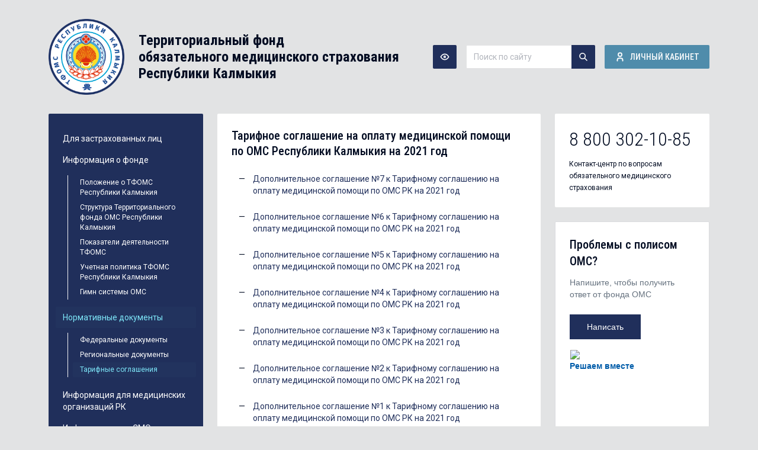

--- FILE ---
content_type: text/html; charset=utf-8
request_url: https://kalmfoms.ru/normativnye-dokumenty/tarifnye-soglasheniya/2021-god/
body_size: 10364
content:
<!DOCTYPE html>
<html lang="ru" data-theme="">
	<head>
        
<meta charset="utf-8"/>
<meta name="viewport" content="width=device-width, initial-scale=1, viewport-fit=cover"/>
<meta http-equiv="X-UA-Compatible" content="ie=edge"/>
<meta name="HandheldFriendly" content="True">
<meta name="MobileOptimized" content="320">
<meta name="author" lang="ru" content="Медицина ИТ [mail@medicine-it.ru]">
<meta name="description" content="Официальный сайт Территориального фонда ОМС Республики Калмыкия">
<meta name="keywords" content="ФОМС Республики Калмыкия, ФОМС РК">

<title>ФОМС РК - Тарифное соглашение на оплату медицинской помощи по ОМС Республики Калмыкия на 2021 год</title>

<link rel="icon" type="image/png" sizes="64x64" href="/html/src/img/logo.png">
<link rel="preconnect" href="https://fonts.googleapis.com" />
<link rel="preconnect" href="https://fonts.gstatic.com" crossorigin />        

<div data-type="css">
    <!-- Плагины -->
    <link rel="stylesheet" href="https://cdn.plyr.io/3.7.2/plyr.css?v=1.0.19" />
    <link rel="stylesheet" href="https://cdnjs.cloudflare.com/ajax/libs/magnific-popup.js/1.1.0/magnific-popup.css" integrity="sha512-WEQNv9d3+sqyHjrqUZobDhFARZDko2wpWdfcpv44lsypsSuMO0kHGd3MQ8rrsBn/Qa39VojphdU6CMkpJUmDVw==" crossorigin="anonymous" referrerpolicy="no-referrer" />

    <!-- Оформление темы -->
    <!--<link href="/html/dist/css/kalmfoms.min.css?v=1.0.19" rel="stylesheet"/>-->
    <link href="/html/dist/css/kalmfoms.css?v=1.0.19" rel="stylesheet"/>
</div>
	</head>
    <body>
        <div class="page">
            
<nav class="navbar-canvas navbar-canvas-mobile bg-white scroll-hidden d-flex flex-column">
    <button class="tn btn-link btn-sm"
            type="button"
            data-toggle="canvas"
            data-target="mobile"
    >
        <svg xmlns="http://www.w3.org/2000/svg" width="24" height="24" viewBox="0 0 24 24" fill="none" stroke="currentColor" stroke-width="2" stroke-linecap="round" stroke-linejoin="round" class="feather feather-x"><line x1="18" y1="6" x2="6" y2="18"></line><line x1="6" y1="6" x2="18" y2="18"></line></svg>
    </button>

    <div class="navbar-canvas-content">
        <div class="navbar-search navbar-section p-3">
            <form class="mb-2" action="/search/search_do/" method="get">
    <div class="form-group m-0">
        <div class="input-icon">
            <span class="input-icon-addon">
                <svg xmlns="http://www.w3.org/2000/svg" class="icon" width="24" height="24" viewBox="0 0 24 24"
     stroke-width="2" stroke="currentColor" fill="none" stroke-linecap="round"
     stroke-linejoin="round">
    <path stroke="none" d="M0 0h24v24H0z" fill="none"/>
    <circle cx="10"
            cy="10"
            r="7"/>
    <line
            x1="21" y1="21" x2="15" y2="15"/>
</svg>            </span>
            <input class="form-control"
                   name="search_string"
                   placeholder="Поиск по сайту"
            >
        </div>
    </div>
</form>        </div>

        <div class="navbar-menu navbar-section p-3">
            <div data-toggle="slinky">
                    <ul class="navbar-nav">
        <li class="nav-item">
            <a class="nav-link" href="https://lk.kalmfoms.ru/">Личный кабинет</a>
        </li>

                    <li class="nav-item">
                <a href="/dlya-zastrahovannyh-lic/" class="nav-link">
                    Для застрахованных лиц                </a>

                            </li>
                    <li class="nav-item">
                <a href="/o-fonde/" class="nav-link">
                    Информация о фонде                </a>

                                    <ul class="nav-submenu">
                                                    <li class="nav-item">
                                <a href="/o-fonde/polozhenie-o-tfoms-respubliki-kalmykiya/" class="nav-link nav-link-submenu">
                                    Положение о ТФОМС Республики Калмыкия                                </a>
                            </li>
                                                    <li class="nav-item">
                                <a href="https://kalmfoms.ru/o-fonde/struktura-territorial-nogo-fonda-oms-respubliki-kalmykiya/" class="nav-link nav-link-submenu">
                                    Структура Территориального фонда ОМС Республики Калмыкия                                </a>
                            </li>
                                                    <li class="nav-item">
                                <a href="/o-fonde/pokazateli-deyatelnosti-tfoms/" class="nav-link nav-link-submenu">
                                    Показатели деятельности ТФОМС                                </a>
                            </li>
                                                    <li class="nav-item">
                                <a href="/o-fonde/uchetnaya-politika-tfoms-respubliki-kalmykiya/" class="nav-link nav-link-submenu">
                                    Учетная политика ТФОМС Республики Калмыкия                                </a>
                            </li>
                                                    <li class="nav-item">
                                <a href="/o-fonde/gimn-sistemy-oms/" class="nav-link nav-link-submenu">
                                    Гимн системы ОМС                                </a>
                            </li>
                                            </ul>
                            </li>
                    <li class="nav-item">
                <a href="/normativnye-dokumenty/" class="nav-link">
                    Нормативные документы                </a>

                                    <ul class="nav-submenu">
                                                    <li class="nav-item">
                                <a href="/normativnye-dokumenty/federalnye-dokumenty/" class="nav-link nav-link-submenu">
                                    Федеральные документы                                </a>
                            </li>
                                                    <li class="nav-item">
                                <a href="/normativnye-dokumenty/regionalnye-dokumenty/" class="nav-link nav-link-submenu">
                                    Региональные документы                                </a>
                            </li>
                                                    <li class="nav-item">
                                <a href="/normativnye-dokumenty/tarifnye-soglasheniya/" class="nav-link nav-link-submenu">
                                    Тарифные соглашения                                </a>
                            </li>
                                            </ul>
                            </li>
                    <li class="nav-item">
                <a href="https://kalmfoms.ru/informaciya-dlya-medicinskih-organizacij-rk1/" class="nav-link">
                    Информация для медицинских организаций РК                </a>

                            </li>
                    <li class="nav-item">
                <a href="/informaciya-dlya-smo/" class="nav-link">
                    Информация для СМО                </a>

                            </li>
                    <li class="nav-item">
                <a href="/organizaciya-sistemy-obyazatelnogo-medicinskogo-strahovaniya/" class="nav-link">
                    Организация системы ОМС                </a>

                            </li>
                    <li class="nav-item">
                <a href="/spravochniki/" class="nav-link">
                    Справочники                </a>

                            </li>
                    <li class="nav-item">
                <a href="/protivodejstvie-korrupcii/" class="nav-link">
                    Противодействие коррупции                </a>

                            </li>
                    <li class="nav-item">
                <a href="/news1/" class="nav-link">
                    Новости                </a>

                            </li>
                    <li class="nav-item">
                <a href="/questions/" class="nav-link">
                    Вопросы и ответы                </a>

                            </li>
                    <li class="nav-item">
                <a href="/contacts/" class="nav-link">
                    Контакты                </a>

                            </li>
            </ul>
            </div>
        </div>
    </div>
</nav>

<div class="navbar-canvas-overlay" data-dismiss="canvas"></div>

            <header class="navbar navbar-expand-lg navbar-light d-print-none">
    <div class="container-xl d-flex flex-nowrap">
        <a href="/" class="logo">
            <img src="/html/src/img/logo.png"
                 class="navbar-brand-image me-2 me-md-3 d-none-poor"
                 width="150"
            >

            <div class="title">
                Территориальный фонд<br/>
                обязательного медицинского страхования <br/>
                Республики Калмыкия
            </div>
        </a>

        <div class="header-toolbar flex-row order-md-last d-none d-lg-flex">
            <div class="header-toolbar__item">
                <button class="btn btn-icon btn-primary d-none-poor"
                        title="Версия для слабовидящих"
                        data-toggle="theme"
                        data-value="poor"
                >
                    <svg xmlns="http://www.w3.org/2000/svg" class="icon icon-tabler icon-tabler-eye" width="24" height="24" viewBox="0 0 24 24" stroke-width="2" stroke="currentColor" fill="none" stroke-linecap="round" stroke-linejoin="round">
    <path stroke="none" d="M0 0h24v24H0z" fill="none"></path>
    <circle cx="12" cy="12" r="2"></circle>
    <path d="M22 12c-2.667 4.667 -6 7 -10 7s-7.333 -2.333 -10 -7c2.667 -4.667 6 -7 10 -7s7.333 2.333 10 7"></path>
</svg>                </button>

                <button class="btn text-uppercase d-none d-block-poor"
                        data-toggle="theme"
                        data-value="poor"
                >
                    <svg xmlns="http://www.w3.org/2000/svg" class="icon icon-tabler icon-tabler-eye" width="24" height="24" viewBox="0 0 24 24" stroke-width="2" stroke="currentColor" fill="none" stroke-linecap="round" stroke-linejoin="round">
    <path stroke="none" d="M0 0h24v24H0z" fill="none"></path>
    <circle cx="12" cy="12" r="2"></circle>
    <path d="M22 12c-2.667 4.667 -6 7 -10 7s-7.333 -2.333 -10 -7c2.667 -4.667 6 -7 10 -7s7.333 2.333 10 7"></path>
</svg>                    <span>Обычная версия</span>
                </button>
            </div>

            <div class="header-toolbar__item d-none-poor">
                <form action="/search/search_do/" method="get">
    <div class="input-group">
        <input class="form-control"
               name="search_string"
               placeholder="Поиск по сайту"
               type="text"
               required
               value=""
        />
        <button class="btn btn-icon btn-primary" type="submit">
            <svg xmlns="http://www.w3.org/2000/svg" class="icon" width="24" height="24" viewBox="0 0 24 24"
     stroke-width="2" stroke="currentColor" fill="none" stroke-linecap="round"
     stroke-linejoin="round">
    <path stroke="none" d="M0 0h24v24H0z" fill="none"/>
    <circle cx="10"
            cy="10"
            r="7"/>
    <line
            x1="21" y1="21" x2="15" y2="15"/>
</svg>        </button>
    </div>
</form>            </div>

            <div class="header-toolbar__item">
                <a href="https://lk.kalmfoms.ru/" class="btn btn-blue text-uppercase">
                    <svg xmlns="http://www.w3.org/2000/svg" class="icon icon-tabler icon-tabler-user" width="24" height="24" viewBox="0 0 24 24" stroke-width="2" stroke="currentColor" fill="none" stroke-linecap="round" stroke-linejoin="round">
    <path stroke="none" d="M0 0h24v24H0z" fill="none"></path>
    <circle cx="12" cy="7" r="4"></circle>
    <path d="M6 21v-2a4 4 0 0 1 4 -4h4a4 4 0 0 1 4 4v2"></path>
</svg>                    <span>Личный кабинет</span>
                </a>
            </div>
        </div>

        <button class="navbar-toggler"
                type="button"
                data-toggle="canvas"
                data-target="mobile"
        >
            <span class="navbar-toggler-icon"></span>
        </button>
    </div>
</header>

<section class="d-none d-block-poor border-0" data-role="poor-search">
    <div class="container-xl py-3">
        <form action="/search/search_do/" method="get">
    <div class="input-group">
        <input type="text"
               class="form-control form-control-lg h-100"
               name="search_string"
               placeholder="Введите запрос"
        >
        <div class="input-group-append">
            <button class="btn btn-lg btn-primary h-100" type="button">Искать</button>
        </div>
    </div>
</form>    </div>
</section>            
<main>
    <div class="container-xl">
        <div class="row g-3">
            <aside data-role="left" class="d-none d-lg-block col-md-3 d-none-poor">

    <section class="bg-primary p-3 mb-2 mb-md-3" data-role="menu">
        <div class="section-body">
                <ul class="nav nav-pills nav-vertical">
                    <li class="nav-item">
                <a href="/dlya-zastrahovannyh-lic/" class="nav-link ">
                    Для застрахованных лиц                </a>

                            </li>
                    <li class="nav-item">
                <a href="/o-fonde/" class="nav-link ">
                    Информация о фонде                </a>

                                    <ul class="nav nav-pills collapse show">
                                                    <li class="nav-item">
                                <a href="/o-fonde/polozhenie-o-tfoms-respubliki-kalmykiya/" class="nav-link ">
                                    Положение о ТФОМС Республики Калмыкия                                </a>
                            </li>
                                                    <li class="nav-item">
                                <a href="https://kalmfoms.ru/o-fonde/struktura-territorial-nogo-fonda-oms-respubliki-kalmykiya/" class="nav-link ">
                                    Структура Территориального фонда ОМС Республики Калмыкия                                </a>
                            </li>
                                                    <li class="nav-item">
                                <a href="/o-fonde/pokazateli-deyatelnosti-tfoms/" class="nav-link ">
                                    Показатели деятельности ТФОМС                                </a>
                            </li>
                                                    <li class="nav-item">
                                <a href="/o-fonde/uchetnaya-politika-tfoms-respubliki-kalmykiya/" class="nav-link ">
                                    Учетная политика ТФОМС Республики Калмыкия                                </a>
                            </li>
                                                    <li class="nav-item">
                                <a href="/o-fonde/gimn-sistemy-oms/" class="nav-link ">
                                    Гимн системы ОМС                                </a>
                            </li>
                                            </ul>
                            </li>
                    <li class="nav-item">
                <a href="/normativnye-dokumenty/" class="nav-link active">
                    Нормативные документы                </a>

                                    <ul class="nav nav-pills collapse show">
                                                    <li class="nav-item">
                                <a href="/normativnye-dokumenty/federalnye-dokumenty/" class="nav-link ">
                                    Федеральные документы                                </a>
                            </li>
                                                    <li class="nav-item">
                                <a href="/normativnye-dokumenty/regionalnye-dokumenty/" class="nav-link ">
                                    Региональные документы                                </a>
                            </li>
                                                    <li class="nav-item">
                                <a href="/normativnye-dokumenty/tarifnye-soglasheniya/" class="nav-link active">
                                    Тарифные соглашения                                </a>
                            </li>
                                            </ul>
                            </li>
                    <li class="nav-item">
                <a href="https://kalmfoms.ru/informaciya-dlya-medicinskih-organizacij-rk1/" class="nav-link ">
                    Информация для медицинских организаций РК                </a>

                            </li>
                    <li class="nav-item">
                <a href="/informaciya-dlya-smo/" class="nav-link ">
                    Информация для СМО                </a>

                            </li>
                    <li class="nav-item">
                <a href="/organizaciya-sistemy-obyazatelnogo-medicinskogo-strahovaniya/" class="nav-link ">
                    Организация системы ОМС                </a>

                            </li>
                    <li class="nav-item">
                <a href="/spravochniki/" class="nav-link ">
                    Справочники                </a>

                            </li>
                    <li class="nav-item">
                <a href="/protivodejstvie-korrupcii/" class="nav-link ">
                    Противодействие коррупции                </a>

                            </li>
                    <li class="nav-item">
                <a href="/news1/" class="nav-link ">
                    Новости                </a>

                            </li>
                    <li class="nav-item">
                <a href="/questions/" class="nav-link ">
                    Вопросы и ответы                </a>

                            </li>
                    <li class="nav-item">
                <a href="/contacts/" class="nav-link ">
                    Контакты                </a>

                            </li>
            </ul>
        </div>
    </section>

</aside>
            <div class="col">
                


                
<section class="bg-white p-3 px-0-poor mb-2 mb-md-3" data-role="article">
    <div class="section-header">
        <div class="section-title">
            Тарифное соглашение на оплату медицинской помощи по ОМС Республики Калмыкия на 2021 год        </div>
        <div class="section-extra">
            
        </div>
    </div>

    <div class="section-body">
        
        
            
        <div class="section-menu__list">
            
                <ul>
                    <li class="nav-item">
                <a href="/normativnye-dokumenty/tarifnye-soglasheniya/2021-god/dopolnitel-noe-soglashenie-7-k-tarifnomu-soglasheniyurn-na-oplatu-medicinskoj-pomowi-po-oms-rk-na-2021-god/">Дополнительное соглашение №7 к Тарифному соглашению на оплату медицинской помощи по ОМС РК на 2021 год</a>

                            </li>
            </ul>
        </div>
            
        <div class="section-menu__list">
            
                <ul>
                    <li class="nav-item">
                <a href="/normativnye-dokumenty/tarifnye-soglasheniya/2021-god/dopolnitel-noe-soglashenie-6-k-tarifnomu-soglasheniyurn-na-oplatu-medicinskoj-pomowi-po-oms-rk-na-2021-god/">Дополнительное соглашение №6 к Тарифному соглашению на оплату медицинской помощи по ОМС РК на 2021 год</a>

                            </li>
            </ul>
        </div>
            
        <div class="section-menu__list">
            
                <ul>
                    <li class="nav-item">
                <a href="/normativnye-dokumenty/tarifnye-soglasheniya/2021-god/dopolnitel-noe-soglashenie-5-k-tarifnomu-soglasheniyurn-na-oplatu-medicinskoj-pomowi-po-oms-rk-na-2021-god/">Дополнительное соглашение №5 к Тарифному соглашению на оплату медицинской помощи по ОМС РК на 2021 год</a>

                            </li>
            </ul>
        </div>
            
        <div class="section-menu__list">
            
                <ul>
                    <li class="nav-item">
                <a href="/normativnye-dokumenty/tarifnye-soglasheniya/2021-god/dopolnitel-noe-soglashenie-4-k-tarifnomu-soglasheniyurn-na-oplatu-medicinskoj-pomowi-po-oms-rk-na-2021-god/">Дополнительное соглашение №4 к Тарифному соглашению на оплату медицинской помощи по ОМС РК на 2021 год</a>

                            </li>
            </ul>
        </div>
            
        <div class="section-menu__list">
            
                <ul>
                    <li class="nav-item">
                <a href="/normativnye-dokumenty/tarifnye-soglasheniya/2021-god/dopolnitel-noe-soglashenie-3-k-tarifnomu-soglasheniyurn-na-oplatu-medicinskoj-pomowi-po-oms-rk-na-2021-god/">Дополнительное соглашение №3 к Тарифному соглашению на оплату медицинской помощи по ОМС РК на 2021 год</a>

                            </li>
            </ul>
        </div>
            
        <div class="section-menu__list">
            
                <ul>
                    <li class="nav-item">
                <a href="/normativnye-dokumenty/tarifnye-soglasheniya/2021-god/dopolnitel-noe-soglashenie-2-k-tarifnomu-soglasheniyurn-na-oplatu-medicinskoj-pomowi-po-oms-rk-na-2021-god/">Дополнительное соглашение №2 к Тарифному соглашению на оплату медицинской помощи по ОМС РК на 2021 год</a>

                            </li>
            </ul>
        </div>
            
        <div class="section-menu__list">
            
                <ul>
                    <li class="nav-item">
                <a href="/normativnye-dokumenty/tarifnye-soglasheniya/2021-god/dopolnitel-noe-soglashenie-1-k-tarifnomu-soglasheniyurn-na-oplatu-medicinskoj-pomowi-po-oms-rk-na-2021-god/">Дополнительное соглашение №1 к Тарифному соглашению на оплату медицинской помощи по ОМС РК на 2021 год</a>

                            </li>
            </ul>
        </div>
            
        <div class="section-menu__list">
            
                <ul>
                    <li class="nav-item">
                <a href="/normativnye-dokumenty/tarifnye-soglasheniya/2021-god/prilozhenie-25/">Приложение 25.</a>

                            </li>
            </ul>
        </div>
            
        <div class="section-menu__list">
            
                <ul>
                    <li class="nav-item">
                <a href="/normativnye-dokumenty/tarifnye-soglasheniya/2021-god/prilozhenie-24/">Приложение 24.</a>

                            </li>
            </ul>
        </div>
            
        <div class="section-menu__list">
            
                <ul>
                    <li class="nav-item">
                <a href="/normativnye-dokumenty/tarifnye-soglasheniya/2021-god/prilozhenie-23/">Приложение 23.</a>

                            </li>
            </ul>
        </div>
            
        <div class="section-menu__list">
            
                <ul>
                    <li class="nav-item">
                <a href="/normativnye-dokumenty/tarifnye-soglasheniya/2021-god/prilozhenie-22/">Приложение 22.</a>

                            </li>
            </ul>
        </div>
            
        <div class="section-menu__list">
            
                <ul>
                    <li class="nav-item">
                <a href="/normativnye-dokumenty/tarifnye-soglasheniya/2021-god/prilozhenie-21/">Приложение 21.</a>

                            </li>
            </ul>
        </div>
            
        <div class="section-menu__list">
            
                <ul>
                    <li class="nav-item">
                <a href="/normativnye-dokumenty/tarifnye-soglasheniya/2021-god/prilozhenie-20/">Приложение 20.</a>

                            </li>
            </ul>
        </div>
            
        <div class="section-menu__list">
            
                <ul>
                    <li class="nav-item">
                <a href="/normativnye-dokumenty/tarifnye-soglasheniya/2021-god/prilozhenie-19/">Приложение 19.</a>

                            </li>
            </ul>
        </div>
            
        <div class="section-menu__list">
            
                <ul>
                    <li class="nav-item">
                <a href="/normativnye-dokumenty/tarifnye-soglasheniya/2021-god/prilozhenie-18/">Приложение 18.</a>

                            </li>
            </ul>
        </div>
            
        <div class="section-menu__list">
            
                <ul>
                    <li class="nav-item">
                <a href="/normativnye-dokumenty/tarifnye-soglasheniya/2021-god/prilozhenie-17/">Приложение 17.</a>

                            </li>
            </ul>
        </div>
            
        <div class="section-menu__list">
            
                <ul>
                    <li class="nav-item">
                <a href="/normativnye-dokumenty/tarifnye-soglasheniya/2021-god/prilozhenie-16/">Приложение 16.</a>

                            </li>
            </ul>
        </div>
            
        <div class="section-menu__list">
            
                <ul>
                    <li class="nav-item">
                <a href="/normativnye-dokumenty/tarifnye-soglasheniya/2021-god/prilozhenie-15/">Приложение 15.</a>

                            </li>
            </ul>
        </div>
            
        <div class="section-menu__list">
            
                <ul>
                    <li class="nav-item">
                <a href="/normativnye-dokumenty/tarifnye-soglasheniya/2021-god/prilozhenie-14/">Приложение 14.</a>

                            </li>
            </ul>
        </div>
            
        <div class="section-menu__list">
            
                <ul>
                    <li class="nav-item">
                <a href="/normativnye-dokumenty/tarifnye-soglasheniya/2021-god/prilozhenie-13/">Приложение 13.</a>

                            </li>
            </ul>
        </div>
            
        <div class="section-menu__list">
            
                <ul>
                    <li class="nav-item">
                <a href="/normativnye-dokumenty/tarifnye-soglasheniya/2021-god/prilozhenie-12/">Приложение 12.</a>

                            </li>
            </ul>
        </div>
            
        <div class="section-menu__list">
            
                <ul>
                    <li class="nav-item">
                <a href="/normativnye-dokumenty/tarifnye-soglasheniya/2021-god/prilozhenie-11/">Приложение 11.</a>

                            </li>
            </ul>
        </div>
            
        <div class="section-menu__list">
            
                <ul>
                    <li class="nav-item">
                <a href="/normativnye-dokumenty/tarifnye-soglasheniya/2021-god/prilozhenie-10/">Приложение 10.</a>

                            </li>
            </ul>
        </div>
            
        <div class="section-menu__list">
            
                <ul>
                    <li class="nav-item">
                <a href="/normativnye-dokumenty/tarifnye-soglasheniya/2021-god/prilozhenie-9/">Приложение 9.</a>

                            </li>
            </ul>
        </div>
            
        <div class="section-menu__list">
            
                <ul>
                    <li class="nav-item">
                <a href="/normativnye-dokumenty/tarifnye-soglasheniya/2021-god/prilozhenie-8/">Приложение 8.</a>

                            </li>
            </ul>
        </div>
            
        <div class="section-menu__list">
            
                <ul>
                    <li class="nav-item">
                <a href="/normativnye-dokumenty/tarifnye-soglasheniya/2021-god/prilozhenie-7/">Приложение 7.</a>

                            </li>
            </ul>
        </div>
            
        <div class="section-menu__list">
            
                <ul>
                    <li class="nav-item">
                <a href="/normativnye-dokumenty/tarifnye-soglasheniya/2021-god/prilozhenie-6/">Приложение 6.</a>

                            </li>
            </ul>
        </div>
            
        <div class="section-menu__list">
            
                <ul>
                    <li class="nav-item">
                <a href="/normativnye-dokumenty/tarifnye-soglasheniya/2021-god/prilozhenie-5/">Приложение 5.</a>

                            </li>
            </ul>
        </div>
            
        <div class="section-menu__list">
            
                <ul>
                    <li class="nav-item">
                <a href="/normativnye-dokumenty/tarifnye-soglasheniya/2021-god/prilozhenie-4/">Приложение 4.</a>

                            </li>
            </ul>
        </div>
            
        <div class="section-menu__list">
            
                <ul>
                    <li class="nav-item">
                <a href="/normativnye-dokumenty/tarifnye-soglasheniya/2021-god/prilozhenie-3/">Приложение 3.</a>

                            </li>
            </ul>
        </div>
            
        <div class="section-menu__list">
            
                <ul>
                    <li class="nav-item">
                <a href="/normativnye-dokumenty/tarifnye-soglasheniya/2021-god/prilozhenie-2/">Приложение 2.</a>

                            </li>
            </ul>
        </div>
            
        <div class="section-menu__list">
            
                <ul>
                    <li class="nav-item">
                <a href="/normativnye-dokumenty/tarifnye-soglasheniya/2021-god/prilozhenie-1/">Приложение 1.</a>

                            </li>
            </ul>
        </div>
            
        <div class="section-menu__list">
            
                <ul>
                    <li class="nav-item">
                <a href="/normativnye-dokumenty/tarifnye-soglasheniya/2021-god/tarifnoe-soglashenie-na-oplatu-medicinskoj-pomowi-po-oms-rn-respubliki-kalmykiya-na-2021-god/">Тарифное соглашение на оплату медицинской помощи по ОМС  Республики Калмыкия на 2021 год</a>

                            </li>
            </ul>
        </div>
    
        

        
    </div>
</section>            </div>

            <aside data-type="right" class="d-none d-md-block col-md-4 col-lg-3">

            <section class="p-3 px-0-poor bg-white mb-2 mb-md-3" data-role="contacts">
            <div class="section-content">
                <div class="display-6 mb-2 text-nowrap">
                    8 800 302-10-85                </div>
                <small>
                    Контакт-центр по вопросам обязательного медицинского страхования
                </small>
            </div>
        </section>
    
    
    <!--
        Кастомные баннеры
     -->
    
<section class="border mb-2 mb-md-3" data-role="banner" data-type="custom">
    <script src='https://pos.gosuslugi.ru/bin/script.min.js'></script>
    <style>
        #js-show-iframe-wrapper{position:relative;display:flex;align-items:center;justify-content:center;width:100%;min-width:293px;max-width:100%;background:linear-gradient(138.4deg,#38bafe 26.49%,#2d73bc 79.45%);color:#fff;cursor:pointer}#js-show-iframe-wrapper .pos-banner-fluid *{box-sizing:border-box}#js-show-iframe-wrapper .pos-banner-fluid .pos-banner-btn_2{display:block;width:240px;min-height:56px;font-size:18px;line-height:24px;cursor:pointer;background:#0d4cd3;color:#fff;border:none;border-radius:8px;outline:0}#js-show-iframe-wrapper .pos-banner-fluid .pos-banner-btn_2:hover{background:#1d5deb}#js-show-iframe-wrapper .pos-banner-fluid .pos-banner-btn_2:focus{background:#2a63ad}#js-show-iframe-wrapper .pos-banner-fluid .pos-banner-btn_2:active{background:#2a63ad}@-webkit-keyframes fadeInFromNone{0%{display:none;opacity:0}1%{display:block;opacity:0}100%{display:block;opacity:1}}@keyframes fadeInFromNone{0%{display:none;opacity:0}1%{display:block;opacity:0}100%{display:block;opacity:1}}@font-face{font-family:LatoWebLight;src:url(https://pos.gosuslugi.ru/bin/fonts/Lato/fonts/Lato-Light.woff2) format("woff2"),url(https://pos.gosuslugi.ru/bin/fonts/Lato/fonts/Lato-Light.woff) format("woff"),url(https://pos.gosuslugi.ru/bin/fonts/Lato/fonts/Lato-Light.ttf) format("truetype");font-style:normal;font-weight:400}@font-face{font-family:LatoWeb;src:url(https://pos.gosuslugi.ru/bin/fonts/Lato/fonts/Lato-Regular.woff2) format("woff2"),url(https://pos.gosuslugi.ru/bin/fonts/Lato/fonts/Lato-Regular.woff) format("woff"),url(https://pos.gosuslugi.ru/bin/fonts/Lato/fonts/Lato-Regular.ttf) format("truetype");font-style:normal;font-weight:400}@font-face{font-family:LatoWebBold;src:url(https://pos.gosuslugi.ru/bin/fonts/Lato/fonts/Lato-Bold.woff2) format("woff2"),url(https://pos.gosuslugi.ru/bin/fonts/Lato/fonts/Lato-Bold.woff) format("woff"),url(https://pos.gosuslugi.ru/bin/fonts/Lato/fonts/Lato-Bold.ttf) format("truetype");font-style:normal;font-weight:400}@font-face{font-family:RobotoWebLight;src:url(https://pos.gosuslugi.ru/bin/fonts/Roboto/Roboto-Light.woff2) format("woff2"),url(https://pos.gosuslugi.ru/bin/fonts/Roboto/Roboto-Light.woff) format("woff"),url(https://pos.gosuslugi.ru/bin/fonts/Roboto/Roboto-Light.ttf) format("truetype");font-style:normal;font-weight:400}@font-face{font-family:RobotoWebRegular;src:url(https://pos.gosuslugi.ru/bin/fonts/Roboto/Roboto-Regular.woff2) format("woff2"),url(https://pos.gosuslugi.ru/bin/fonts/Roboto/Roboto-Regular.woff) format("woff"),url(https://pos.gosuslugi.ru/bin/fonts/Roboto/Roboto-Regular.ttf) format("truetype");font-style:normal;font-weight:400}@font-face{font-family:RobotoWebBold;src:url(https://pos.gosuslugi.ru/bin/fonts/Roboto/Roboto-Bold.woff2) format("woff2"),url(https://pos.gosuslugi.ru/bin/fonts/Roboto/Roboto-Bold.woff) format("woff"),url(https://pos.gosuslugi.ru/bin/fonts/Roboto/Roboto-Bold.ttf) format("truetype");font-style:normal;font-weight:400}@font-face{font-family:ScadaWebRegular;src:url(https://pos.gosuslugi.ru/bin/fonts/Scada/Scada-Regular.woff2) format("woff2"),url(https://pos.gosuslugi.ru/bin/fonts/Scada/Scada-Regular.woff) format("woff"),url(https://pos.gosuslugi.ru/bin/fonts/Scada/Scada-Regular.ttf) format("truetype");font-style:normal;font-weight:400}@font-face{font-family:ScadaWebBold;src:url(https://pos.gosuslugi.ru/bin/fonts/Scada/Scada-Bold.woff2) format("woff2"),url(https://pos.gosuslugi.ru/bin/fonts/Scada/Scada-Bold.woff) format("woff"),url(https://pos.gosuslugi.ru/bin/fonts/Scada/Scada-Bold.ttf) format("truetype");font-style:normal;font-weight:400}@font-face{font-family:Geometria;src:url(https://pos.gosuslugi.ru/bin/fonts/Geometria/Geometria.eot);src:url(https://pos.gosuslugi.ru/bin/fonts/Geometria/Geometria.eot?#iefix) format("embedded-opentype"),url(https://pos.gosuslugi.ru/bin/fonts/Geometria/Geometria.woff) format("woff"),url(https://pos.gosuslugi.ru/bin/fonts/Geometria/Geometria.ttf) format("truetype");font-weight:400;font-style:normal}@font-face{font-family:Geometria-ExtraBold;src:url(https://pos.gosuslugi.ru/bin/fonts/Geometria/Geometria-ExtraBold.eot);src:url(https://pos.gosuslugi.ru/bin/fonts/Geometria/Geometria-ExtraBold.eot?#iefix) format("embedded-opentype"),url(https://pos.gosuslugi.ru/bin/fonts/Geometria/Geometria-ExtraBold.woff) format("woff"),url(https://pos.gosuslugi.ru/bin/fonts/Geometria/Geometria-ExtraBold.ttf) format("truetype");font-weight:800;font-style:normal}
    </style>

    <style>
        body{margin:0}#js-show-iframe-wrapper{background:var(--pos-banner-fluid-116__background)}#js-show-iframe-wrapper .pos-banner-fluid .pos-banner-btn_2{width:100%;min-height:var(--pos-banner-fluid-116__btn-height);background:#0d4cd3;color:#fff;font-size:var(--pos-banner-fluid-116__btn-font-size);font-family:LatoWeb,sans-serif;font-weight:400;padding:0;line-height:1.2}#js-show-iframe-wrapper .bf-116{position:relative;display:grid;grid-template-columns:var(--pos-banner-fluid-116__grid-template-columns);grid-template-rows:var(--pos-banner-fluid-116__grid-template-rows);width:100%;max-width:var(--pos-banner-fluid-116__max-width);box-sizing:border-box;grid-auto-flow:row dense}#js-show-iframe-wrapper .bf-116__decor{background:var(--pos-banner-fluid-116__bg-url) var(--pos-banner-fluid-116__bg-url-position) no-repeat;background-size:var(--pos-banner-fluid-116__bg-url-size);background-color:#fff;position:relative;order:1}#js-show-iframe-wrapper .bf-116__content{display:flex;flex-direction:column;padding:var(--pos-banner-fluid-116__content-padding);grid-row:var(--pos-banner-fluid-116__content-grid-row);position:relative}#js-show-iframe-wrapper .bf-116__description{display:flex;flex-direction:column;margin:var(--pos-banner-fluid-116__description-margin);position:relative}#js-show-iframe-wrapper .bf-116__text{margin:var(--pos-banner-fluid-116__text-margin);font-size:var(--pos-banner-fluid-116__text-font-size);position:var(--pos-banner-fluid-116__text-position);font-family:LatoWeb,sans-serif;font-weight:700;color:#66727f;width:var(--pos-banner-fluid-116__text-width)}#js-show-iframe-wrapper .bf-116__text_small{font-size:var(--pos-banner-fluid-116__text-small-font-size);font-weight:400;margin:var(--pos-banner-fluid-116__text-small-margin)}#js-show-iframe-wrapper .bf-116__bottom-wrap{display:flex;flex-direction:row;align-items:center;position:var(--pos-banner-fluid-116__bottom-wrap-position);top:var(--pos-banner-fluid-116__bottom-wrap-top);left:var(--pos-banner-fluid-116__bottom-wrap-left)}#js-show-iframe-wrapper .bf-116__logo-wrap{box-shadow:var(--pos-banner-fluid-116__logo-box-shadow);position:absolute;top:var(--pos-banner-fluid-116__logo-wrap-top);left:var(--pos-banner-fluid-116__logo-wrap-left);padding:var(--pos-banner-fluid-116__logo-wrap-padding);border-radius:0 0 8px}#js-show-iframe-wrapper .bf-116__logo{width:var(--pos-banner-fluid-116__logo-width);margin-left:1px}#js-show-iframe-wrapper .bf-116__slogan{font-family:LatoWeb,sans-serif;font-weight:700;font-size:var(--pos-banner-fluid-116__slogan-font-size);line-height:1;color:#005ca9}#js-show-iframe-wrapper .bf-116__btn-wrap{width:var(--pos-banner-fluid-116__button-wrap-max-width)}
    </style>
    <div id='js-show-iframe-wrapper'>
        <div class='pos-banner-fluid bf-116'>

            <div class='bf-116__decor'>
                <div class='bf-116__logo-wrap'>
                    <img
                            class='bf-116__logo'
                            src='https://pos.gosuslugi.ru/bin/banner-fluid/gosuslugi-logo-blue.svg'
                            alt='Госуслуги'
                    />
                    <div class='bf-116__slogan'>Решаем вместе</div >
                </div >
            </div >
            <div class='bf-116__content'>
                <div class='bf-116__description'>
          <span class='bf-116__text'>
            Проблемы с полисом ОМС?
          </span >
                    <span class='bf-116__text bf-116__text_small'>
            Напишите, чтобы получить ответ от фонда ОМС
          </span >
                </div >

                <div class='bf-116__bottom-wrap'>
                    <div class='bf-116__btn-wrap'>
                        <!-- pos-banner-btn_2 не удалять; другие классы не добавлять -->
                        <button
                                class='pos-banner-btn_2'
                                type='button'
                        >Написать
                        </button >
                    </div >
                </div>
            </div >

        </div >
    </div >
    <script>
        (function(){
            "use strict";function ownKeys(e,t){var n=Object.keys(e);if(Object.getOwnPropertySymbols){var o=Object.getOwnPropertySymbols(e);t&&(o=o.filter((function(t){return Object.getOwnPropertyDescriptor(e,t).enumerable}))),n.push.apply(n,o)}return n}function _objectSpread(e){for(var t=1;t<arguments.length;t++){var n=null!=arguments[t]?arguments[t]:{};t%2?ownKeys(Object(n),!0).forEach((function(t){_defineProperty(e,t,n[t])})):Object.getOwnPropertyDescriptors?Object.defineProperties(e,Object.getOwnPropertyDescriptors(n)):ownKeys(Object(n)).forEach((function(t){Object.defineProperty(e,t,Object.getOwnPropertyDescriptor(n,t))}))}return e}function _defineProperty(e,t,n){return t in e?Object.defineProperty(e,t,{value:n,enumerable:!0,configurable:!0,writable:!0}):e[t]=n,e}var POS_PREFIX_116="--pos-banner-fluid-116__",posOptionsInitialBanner116={background:"#FFFFFF","grid-template-columns":"100%","grid-template-rows":"auto 211px","max-width":"1422px","text-font-size":"22px","text-small-font-size":"16px","text-margin":"0 0px 12px 0","description-margin":"0 0 24px 0","button-wrap-max-width":"120px","bg-url":"url('https://pos.gosuslugi.ru/bin/banner-fluid/116/banner-fluid-bg-116.svg')","bg-url-position":"right bottom","bg-url-size":"90%","content-padding":"32px 44px 58px 32px","logo-wrap-padding":"0px 0px 0px 32px","logo-width":"70px","logo-wrap-top":"-39px","logo-wrap-left":"0","slogan-font-size":"14px","logo-box-shadow":"none","text-small-margin":0,"btn-height":"42px"},setStyles=function(e,t){var n=arguments.length>2&&void 0!==arguments[2]?arguments[2]:POS_PREFIX_116;Object.keys(e).forEach((function(o){t.style.setProperty(n+o,e[o])}))},removeStyles=function(e,t){var n=arguments.length>2&&void 0!==arguments[2]?arguments[2]:POS_PREFIX_116;Object.keys(e).forEach((function(e){t.style.removeProperty(n+e)}))};function changePosBannerOnResize(){var e=document.documentElement,t=_objectSpread({},posOptionsInitialBanner116),n=document.getElementById("js-show-iframe-wrapper"),o=n?n.offsetWidth:document.body.offsetWidth;o>835&&(t["bg-url"]="url('https://pos.gosuslugi.ru/bin/banner-fluid/116/banner-fluid-bg-116-2.svg')",t["grid-template-columns"]="55% 45%",t["bg-url-size"]="85%",t["bg-url-position"]="center bottom",t["grid-template-rows"]="200px",t["content-padding"]="37px 0 0 72px",t["text-font-size"]="28px",t["text-margin"]="0 0 6px 0",t["logo-wrap-top"]="116px",t["logo-wrap-left"]="-275px",t["description-margin"]="0 0 16px 0"),o>1595&&(t["bg-url"]="url('https://pos.gosuslugi.ru/bin/banner-fluid/116/banner-fluid-bg-116-3.svg')",t["max-width"]="1600px",t["grid-template-columns"]="47% 53%",t["content-padding"]="61px 0 0 88px",t["text-small-margin"]="0",t["text-font-size"]="32px",t["text-small-font-size"]="24px",t["bg-url-size"]="40%",t["button-wrap-max-width"]="200px",t["btn-height"]="72px",t["btn-font-size"]="18px",t["bottom-wrap-position"]="absolute",t["bottom-wrap-top"]="70px",t["bottom-wrap-left"]="1120px",t["logo-wrap-top"]="85px",t["logo-wrap-left"]="580px",t["logo-width"]="102px",t["slogan-font-size"]="20px",t["text-position"]="static",t["text-width"]="auto",t["text-margin"]="0 0 14px 0",t["bg-url-position"]="left bottom"),setStyles(t,e)}changePosBannerOnResize(),window.addEventListener("resize",changePosBannerOnResize),window.onunload=function(){var e=document.documentElement,t=_objectSpread({},posOptionsInitialBanner116);window.removeEventListener("resize",changePosBannerOnResize),removeStyles(t,e)};
        })()
    </script>
    <script>Widget("https://pos.gosuslugi.ru/form", 354200)</script>
</section></aside>        </div>
    </div>
</main>            <footer class="footer footer-transparent d-print-none">
    <div class="container-xl">

                    <section class="bg-white p-3 d-none d-md-block" data-role="links">
                <div class="section-body">
                    <div class="section-links__list">
                                                    <div class="section-links__item">
                                <a href="http://www.ffoms.ru/" title="Федеральный фонд ОМС">
                                    <picture>
                                        <img src="/images/kalmfoms/logo/3-2.gif" />
                                    </picture>
                                </a>
                            </div>
                                                    <div class="section-links__item">
                                <a href="https://pfr.gov.ru/branches/kalmikia/" title="Пенсионный Фонд России">
                                    <picture>
                                        <img src="/images/kalmfoms/logo/8.png" />
                                    </picture>
                                </a>
                            </div>
                                                    <div class="section-links__item">
                                <a href="http://www.fss.ru/ru/regional_office/in_republic/6587.shtml" title="Фонд социального страхования">
                                    <picture>
                                        <img src="/images/kalmfoms/logo/9.png" />
                                    </picture>
                                </a>
                            </div>
                                                    <div class="section-links__item">
                                <a href="http://uzags.kalmregion.ru/" title="ЗАГС">
                                    <picture>
                                        <img src="/images/kalmfoms/logo/10.png" />
                                    </picture>
                                </a>
                            </div>
                                                    <div class="section-links__item">
                                <a href="http://www.minsocrk.ru/" title="Министерство здравоохранения">
                                    <picture>
                                        <img src="/images/kalmfoms/logo/7-2.gif" />
                                    </picture>
                                </a>
                            </div>
                                                    <div class="section-links__item">
                                <a href="https://kremlin.ru/" title="Сайт президента">
                                    <picture>
                                        <img src="/images/kalmfoms/logo/1-2.gif" />
                                    </picture>
                                </a>
                            </div>
                                            </div>
                </div>
            </section>
        
        <section class="p-3" data-role="menu">
            <div class="row">
                <div class="col">
                    <p>
                        Территориальный фонд<br>
                        обязательного медицинского страхования <br>
                        Республики Калмыкия
                    </p>

                    <ul class="list-inline">
                                                    <li class="list-inline-item">
                                <a href="https://t.me/tfoms_08" class="btn btn-dark-secondary btn-icon" target="_blank">
                                    <svg xmlns="http://www.w3.org/2000/svg" class="icon" width="24" height="24" viewBox="0 0 24 24">
    <path d="M16.114 9.291c.552-.552 1.1-1.84-1.2-.276a395.806 395.806 0 0 1-6.489 4.372 2.7 2.7 0 0 1-2.117.046c-1.38-.414-2.991-.966-2.991-.966s-1.1-.691.783-1.427c0 0 7.961-3.267 10.722-4.418 1.058-.46 4.647-1.932 4.647-1.932s1.657-.645 1.519.92c-.046.644-.414 2.9-.782 5.338-.553 3.451-1.151 7.225-1.151 7.225s-.092 1.058-.874 1.242a3.787 3.787 0 0 1-2.3-.828c-.184-.138-3.451-2.209-4.648-3.221a.872.872 0 0 1 .046-1.473 169.31 169.31 0 0 0 4.835-4.602Z"/>
</svg>                                </a>
                            </li>
                        
                                                    <li class="list-inline-item">
                                <a href="https://vk.com/club216901965" class="btn btn-dark-secondary btn-icon" target="_blank">
                                    <svg xmlns="http://www.w3.org/2000/svg" class="icon" width="24" height="24" viewBox="0 0 24 24">
    <path d="m23.456 5.784c-.27.849-.634 1.588-1.09 2.259l.019-.03q-.672 1.12-1.605 2.588-.8 1.159-.847 1.2c-.138.173-.234.385-.267.618l-.001.007c.027.212.125.397.268.535l.4.446q3.21 3.299 3.611 4.548c.035.092.055.198.055.309 0 .194-.062.373-.167.52l.002-.003c-.176.181-.422.293-.694.293-.03 0-.061-.001-.09-.004h.004-2.631c-.001 0-.003 0-.005 0-.337 0-.647-.118-.89-.314l.003.002c-.354-.291-.669-.606-.951-.948l-.009-.012q-.691-.781-1.226-1.315-1.782-1.694-2.63-1.694c-.021-.002-.045-.003-.07-.003-.165 0-.319.051-.446.138l.003-.002c-.104.13-.167.298-.167.479 0 .036.002.07.007.105v-.004c-.027.314-.043.679-.043 1.048 0 .119.002.237.005.355v-.017 1.159c.01.047.016.101.016.156 0 .242-.11.458-.282.601l-.001.001c-.387.177-.839.281-1.316.281-.102 0-.202-.005-.301-.014l.013.001c-1.574-.03-3.034-.491-4.275-1.268l.035.02c-1.511-.918-2.763-2.113-3.717-3.525l-.027-.042c-.906-1.202-1.751-2.56-2.471-3.992l-.07-.154c-.421-.802-.857-1.788-1.233-2.802l-.06-.185c-.153-.456-.264-.986-.31-1.535l-.002-.025q0-.758.892-.758h2.63c.024-.002.052-.003.081-.003.248 0 .477.085.658.228l-.002-.002c.2.219.348.488.421.788l.003.012c.484 1.367.997 2.515 1.587 3.615l-.067-.137c.482.97 1.015 1.805 1.623 2.576l-.023-.031q.8.982 1.248.982c.009.001.02.001.032.001.148 0 .277-.08.347-.2l.001-.002c.074-.19.117-.411.117-.641 0-.049-.002-.098-.006-.146v.006-3.879c-.021-.457-.133-.884-.32-1.267l.008.019c-.124-.264-.273-.492-.45-.695l.003.004c-.164-.164-.276-.379-.311-.619l-.001-.006c0-.17.078-.323.2-.423l.001-.001c.121-.111.283-.178.46-.178h.008 4.146c.022-.003.047-.004.073-.004.195 0 .37.088.486.226l.001.001c.103.188.164.413.164.651 0 .038-.002.075-.005.112v-.005 5.173c-.002.024-.003.052-.003.08 0 .184.051.357.139.504l-.002-.004c.073.108.195.178.333.178h.001c.176-.012.336-.07.471-.162l-.003.002c.272-.187.506-.4.709-.641l.004-.005c.607-.686 1.167-1.444 1.655-2.25l.039-.07c.344-.57.716-1.272 1.053-1.993l.062-.147.446-.892c.155-.446.571-.76 1.06-.76.019 0 .038 0 .057.001h-.003 2.631q1.066 0 .8.981z"/>
</svg>                                </a>
                            </li>
                        
                                                    <li class="list-inline-item">
                                <a href="https://ok.ru/group/70000001085167" class="btn btn-dark-secondary btn-icon" target="_blank">
                                    <svg xmlns="http://www.w3.org/2000/svg" class="icon" width="24" height="24" viewBox="0 0 14 24">
    <path d="m9.456 17.441c1.363-.316 2.566-.83 3.647-1.518l-.047.028c.498-.329.822-.887.822-1.52 0-1.003-.813-1.816-1.816-1.816-.348 0-.673.098-.949.267l.008-.005c-1.184.751-2.625 1.196-4.17 1.196s-2.987-.446-4.202-1.215l.032.019c-.274-.175-.608-.279-.967-.279-.642 0-1.206.334-1.529.837l-.004.007s0 0 0 .005c-.175.274-.279.608-.279.967 0 .643.335 1.207.839 1.529l.007.004c1.034.661 2.237 1.174 3.522 1.473l.078.015-3.469 3.465c-.332.327-.538.781-.538 1.284 0 .489.195.932.51 1.256l.03.03c.326.327.777.529 1.275.529s.949-.202 1.275-.529l3.421-3.404 3.4 3.406c.328.328.782.532 1.283.532 1.002 0 1.814-.812 1.814-1.814 0-.501-.203-.954-.531-1.283l-3.461-3.466zm-2.505-5.052c3.418-.003 6.188-2.775 6.188-6.194 0-3.421-2.773-6.194-6.194-6.194s-6.194 2.773-6.194 6.194v.006c.007 3.419 2.78 6.188 6.2 6.188zm0-8.758c1.417 0 2.565 1.148 2.565 2.565s-1.148 2.565-2.565 2.565c-1.415 0-2.563-1.146-2.565-2.561 0-.001 0-.001 0-.002 0-1.417 1.148-2.566 2.565-2.567z"/>
</svg>                                </a>
                            </li>
                        
                    </ul>

                </div>
                <div class="col-md-7 d-none-poor">
                    <div class="row">
                        <div class="col-md-4">
                            <div class="h3">
                                Разделы сайта
                            </div>

                                <ul class="list-unstyled">
                    <li class="list-item">
                <a href="/o-fonde/" class="list-link">О фонде</a>
            </li>
                    <li class="list-item">
                <a href="/normativnye-dokumenty/" class="list-link">Нормативные документы</a>
            </li>
            </ul>
                        </div>
                        <div class="col-md-4">
                            <div class="h3">
                                Дополнительно
                            </div>

                            <ul class="list-unstyled">
                                <li class="list-item">
                                    <a href="javascript:void(0)"
                                       class="list-link"
                                       data-toggle="theme"
                                       data-value="poor"
                                    >
                                        Версия для слабовидящих
                                    </a>
                                </li>

                                <li class="list-item">
                                    <a href="/content/sitemap/" class="list-link">Карта сайта</a>
                                </li>
                            </ul>
                        </div>
                        <div class="col-md-4">
                            <div class="h3">
                                Адрес
                            </div>
                            <p>
                                Республика Калмыкия, г.Элиста, ул.Эвтя,3
                            </p>
                        </div>
                    </div>
                </div>
                <div class="col-md-1 text-end">
                    <a class="btn btn-icon btn-primary ms-auto" data-role="scrollup" title="Наверх">
                        <svg xmlns="http://www.w3.org/2000/svg" class="icon icon-tabler icon-tabler-arrow-narrow-up" width="24" height="24" viewBox="0 0 24 24" stroke-width="2" stroke="currentColor" fill="none" stroke-linecap="round" stroke-linejoin="round">
    <path stroke="none" d="M0 0h24v24H0z" fill="none"></path>
    <line x1="12" y1="5" x2="12" y2="19"></line>
    <line x1="16" y1="9" x2="12" y2="5"></line>
    <line x1="8" y1="9" x2="12" y2="5"></line>
</svg>                    </a>
                </div>
            </div>
        </section>

        <section class="text-center p-3" data-role="copyright">
            © 2026, ТФОМС Республика Калмыкия
        </section>
    </div>
</footer>        </div>

        
<div data-type="resources">
    
<div id="fonts">
    <!-- Шрифты -->
    <link href="https://fonts.googleapis.com/css2?family=Roboto:wght@400;500;700&display=swap" rel="stylesheet">
    <link href="/html/dist/fonts/RobotoCondensed/_include.css" rel="stylesheet">
</div>    
<div data-type="scripts">
    <!-- Токены -->
    <script>
        let tokens = {
            recaptcha: '6LeF3iMhAAAAAMBXEwqqQ1AsG9HCsYeLA1P7ikic'
        };
    </script>

    <!-- Переменные -->
    <script>
        let commonVars = {"pageId":2289,"p":0}    </script>

    <script>
        setTimeout(function() {
            document.body.classList.add("loaded");

        }, 170);
    </script>

    <!-- Библиотеки -->
    <script src="/html/dist/js/libs/jquery-3.6.0.min.js"></script>

    <!-- Плагины -->
    <script src="/html/dist/js/plugins/jquery.validate.min.js" defer></script>
    <script src="/html/dist/js/plugins/jquery.validation.additional-methods.edited.js" defer></script>

    <script src="/html/dist/js/plugins/jquery.magnific-popup.js" defer></script>
    <script src="/html/dist/js/plugins/jquery.slinky.js" defer></script>

    <script src="/html/dist/js/plugins/js.cleave.js" defer></script>
    <script src="/html/dist/js/plugins/js.cookie.js" defer></script>
    <script src="/html/dist/js/plugins/js.notyf.js" defer></script>
    <script src="/html/dist/js/plugins/js.plyr.js" defer></script>


    <!-- Языковые константы плагинов -->
    <script src="/html/dist/js/i18n/jquery.validate/ru.js" defer></script>

    <!-- Интерфейс -->
    <script src="/html/dist/js/kalmfoms.js?v=1.0.19" defer></script>
    <!--<script src="/html/dist/js/kalmfoms.min.js?v=1.0.19" defer></script>-->

    <!-- Модули CMS -->
    <script src="/html/dist/js/components/content.js?v=0.01" defer></script>
    <script src="/html/dist/js/components/webforms.js?v=0.01" defer></script>

</div></div>    </body>
</html><!-- This page generated in 0.084141 secs by PHP, SITE MODE -->

--- FILE ---
content_type: text/css
request_url: https://kalmfoms.ru/html/dist/css/kalmfoms.css?v=1.0.19
body_size: 71314
content:
@charset "UTF-8";
:root {
  --tblr-blue: #4F8CAB;
  --tblr-indigo: #4263eb;
  --tblr-purple: #ae3ec9;
  --tblr-pink: #d6336c;
  --tblr-red: #e6003e;
  --tblr-orange: #f76707;
  --tblr-yellow: #f59f00;
  --tblr-green: #2fb344;
  --tblr-teal: #0ca678;
  --tblr-cyan: #17a2b8;
  --tblr-black: #000;
  --tblr-white: #ffffff;
  --tblr-gray: #475569;
  --tblr-gray-dark: #1e293b;
  --tblr-gray-100: #f1f5f9;
  --tblr-gray-200: #e2e8f0;
  --tblr-gray-300: #cbd5e1;
  --tblr-gray-400: #94a3b8;
  --tblr-gray-500: #64748b;
  --tblr-gray-600: #475569;
  --tblr-gray-700: #334155;
  --tblr-gray-800: #1e293b;
  --tblr-gray-900: #0f172a;
  --tblr-primary: #202f5b;
  --tblr-secondary: #b3b6bd;
  --tblr-success: #2fb344;
  --tblr-info: #7EE8FA;
  --tblr-warning: #f76707;
  --tblr-danger: #e6003e;
  --tblr-light: #fafbfc;
  --tblr-dark: #1e293b;
  --tblr-muted: #b3b6bd;
  --tblr-blue: #4F8CAB;
  --tblr-azure: #7EE8FA;
  --tblr-indigo: #4263eb;
  --tblr-purple: #ae3ec9;
  --tblr-pink: #d6336c;
  --tblr-red: #e6003e;
  --tblr-orange: #f76707;
  --tblr-yellow: #f59f00;
  --tblr-lime: #74b816;
  --tblr-green: #2fb344;
  --tblr-teal: #0ca678;
  --tblr-cyan: #17a2b8;
  --tblr-facebook: #3b5998;
  --tblr-twitter: #1da1f2;
  --tblr-linkedin: #0a66c2;
  --tblr-google: #dc4e41;
  --tblr-youtube: #ff0000;
  --tblr-vimeo: #1ab7ea;
  --tblr-dribbble: #ea4c89;
  --tblr-github: #181717;
  --tblr-instagram: #e4405f;
  --tblr-pinterest: #bd081c;
  --tblr-vk: #6383a8;
  --tblr-rss: #ffa500;
  --tblr-flickr: #0063dc;
  --tblr-bitbucket: #0052cc;
  --tblr-tabler: #206bc4;
  --tblr-primary-rgb: 32, 47, 91;
  --tblr-secondary-rgb: 179, 182, 189;
  --tblr-success-rgb: 47, 179, 68;
  --tblr-info-rgb: 126, 232, 250;
  --tblr-warning-rgb: 247, 103, 7;
  --tblr-danger-rgb: 230, 0, 62;
  --tblr-light-rgb: 250, 251, 252;
  --tblr-dark-rgb: 30, 41, 59;
  --tblr-muted-rgb: 179, 182, 189;
  --tblr-blue-rgb: 79, 140, 171;
  --tblr-azure-rgb: 126, 232, 250;
  --tblr-indigo-rgb: 66, 99, 235;
  --tblr-purple-rgb: 174, 62, 201;
  --tblr-pink-rgb: 214, 51, 108;
  --tblr-red-rgb: 230, 0, 62;
  --tblr-orange-rgb: 247, 103, 7;
  --tblr-yellow-rgb: 245, 159, 0;
  --tblr-lime-rgb: 116, 184, 22;
  --tblr-green-rgb: 47, 179, 68;
  --tblr-teal-rgb: 12, 166, 120;
  --tblr-cyan-rgb: 23, 162, 184;
  --tblr-facebook-rgb: 59, 89, 152;
  --tblr-twitter-rgb: 29, 161, 242;
  --tblr-linkedin-rgb: 10, 102, 194;
  --tblr-google-rgb: 220, 78, 65;
  --tblr-youtube-rgb: 255, 0, 0;
  --tblr-vimeo-rgb: 26, 183, 234;
  --tblr-dribbble-rgb: 234, 76, 137;
  --tblr-github-rgb: 24, 23, 23;
  --tblr-instagram-rgb: 228, 64, 95;
  --tblr-pinterest-rgb: 189, 8, 28;
  --tblr-vk-rgb: 99, 131, 168;
  --tblr-rss-rgb: 255, 165, 0;
  --tblr-flickr-rgb: 0, 99, 220;
  --tblr-bitbucket-rgb: 0, 82, 204;
  --tblr-tabler-rgb: 32, 107, 196;
  --tblr-white-rgb: 255, 255, 255;
  --tblr-black-rgb: 0, 0, 0;
  --tblr-body-color-rgb: 2, 12, 34;
  --tblr-body-bg-rgb: 226, 227, 228;
  --tblr-font-sans-serif:    -apple-system, BlinkMacSystemFont, San Francisco, Segoe UI, Roboto, Helvetica Neue, sans-serif;
  --tblr-font-monospace:  Menlo, Monaco, Consolas, Liberation Mono, Courier New, monospace;
  --tblr-gradient: linear-gradient(180deg, rgba(255, 255, 255, 0.15), rgba(255, 255, 255, 0));
  --tblr-body-font-family: var(--tblr-font-sans-serif);
  --tblr-body-font-size: 0.875rem;
  --tblr-body-font-weight: 400;
  --tblr-body-line-height: 1.4285714286;
  --tblr-body-color: #020c22;
  --tblr-body-bg: #e2e3e4;
  --tblr-border-width: 1px;
  --tblr-border-style: solid;
  --tblr-border-color: #f3f3f4;
  --tblr-border-color-translucent: rgba(0, 0, 0, 0.175);
  --tblr-border-radius: 2px;
  --tblr-border-radius-sm: 0;
  --tblr-border-radius-lg: 0;
  --tblr-border-radius-xl: 1rem;
  --tblr-border-radius-2xl: 2rem;
  --tblr-border-radius-pill: 100rem;
  --tblr-heading-color: ;
  --tblr-link-color: #202f5b;
  --tblr-link-hover-color: #07a4be;
  --tblr-code-color: #676d7a;
  --tblr-highlight-bg: #fdeccc;
}

*,
*::before,
*::after {
  box-sizing: border-box;
}

@media (prefers-reduced-motion: no-preference) {
  :root {
    scroll-behavior: smooth;
  }
}

body {
  margin: 0;
  font-family: var(--tblr-body-font-family);
  font-size: var(--tblr-body-font-size);
  font-weight: var(--tblr-body-font-weight);
  line-height: var(--tblr-body-line-height);
  color: var(--tblr-body-color);
  text-align: var(--tblr-body-text-align);
  background-color: var(--tblr-body-bg);
  -webkit-text-size-adjust: 100%;
  -webkit-tap-highlight-color: rgba(0, 0, 0, 0);
}

hr, .hr {
  margin: 2rem 0;
  color: inherit;
  border: 0;
  border-top: 1px solid;
  opacity: 0.16;
}

h6, .h6, h5, .h5, h4, .h4, h3, .h3, h2, .h2, h1, .h1 {
  margin-top: 0;
  margin-bottom: 0.75rem;
  font-family: "";
  font-weight: 600;
  line-height: 1.2;
  color: var(--tblr-heading-color);
}

h1, .h1 {
  font-size: 1.5rem;
}

h2, .h2 {
  font-size: 1.25rem;
}

h3, .h3 {
  font-size: 1rem;
}

h4, .h4 {
  font-size: 0.875rem;
}

h5, .h5 {
  font-size: 0.75rem;
}

h6, .h6 {
  font-size: 0.625rem;
}

p {
  margin-top: 0;
  margin-bottom: 1rem;
}

abbr[title] {
  -webkit-text-decoration: underline dotted;
          text-decoration: underline dotted;
  cursor: help;
  -webkit-text-decoration-skip-ink: none;
          text-decoration-skip-ink: none;
}

address {
  margin-bottom: 1rem;
  font-style: normal;
  line-height: inherit;
}

ol,
ul {
  padding-left: 2rem;
}

ol,
ul,
dl {
  margin-top: 0;
  margin-bottom: 1rem;
}

ol ol,
ul ul,
ol ul,
ul ol {
  margin-bottom: 0;
}

dt {
  font-weight: 600;
}

dd {
  margin-bottom: 0.5rem;
  margin-left: 0;
}

blockquote {
  margin: 0 0 1rem;
}

b,
strong {
  font-weight: bolder;
}

small, .small {
  font-size: 85.71428571%;
}

mark, .mark {
  padding: 0.1875em;
  background-color: var(--tblr-highlight-bg);
}

sub,
sup {
  position: relative;
  font-size: 0.75em;
  line-height: 0;
  vertical-align: baseline;
}

sub {
  bottom: -0.25em;
}

sup {
  top: -0.5em;
}

a {
  color: var(--tblr-link-color);
  text-decoration: none;
}
a:hover {
  color: var(--tblr-link-hover-color);
  text-decoration: none;
}

a:not([href]):not([class]), a:not([href]):not([class]):hover {
  color: inherit;
  text-decoration: none;
}

pre,
code,
kbd,
samp {
  font-family: var(--tblr-font-monospace);
  font-size: 1em;
}

pre {
  display: block;
  margin-top: 0;
  margin-bottom: 1rem;
  overflow: auto;
  font-size: 85.71428571%;
}
pre code {
  font-size: inherit;
  color: inherit;
  word-break: normal;
}

code {
  font-size: 85.71428571%;
  color: var(--tblr-code-color);
  word-wrap: break-word;
}
a > code {
  color: inherit;
}

kbd {
  padding: 0.1875rem 0.375rem;
  font-size: 85.71428571%;
  color: var(--tblr-body-bg);
  background-color: var(--tblr-body-color);
  border-radius: 0;
}
kbd kbd {
  padding: 0;
  font-size: 1em;
}

figure {
  margin: 0 0 1rem;
}

img,
svg {
  vertical-align: middle;
}

table {
  caption-side: bottom;
  border-collapse: collapse;
}

caption {
  padding-top: 0.75rem;
  padding-bottom: 0.75rem;
  color: #b3b6bd;
  text-align: left;
}

th {
  text-align: inherit;
  text-align: -webkit-match-parent;
}

thead,
tbody,
tfoot,
tr,
td,
th {
  border-color: inherit;
  border-style: solid;
  border-width: 0;
}

label {
  display: inline-block;
}

button {
  border-radius: 0;
}

button:focus:not(:focus-visible) {
  outline: 0;
}

input,
button,
select,
optgroup,
textarea {
  margin: 0;
  font-family: inherit;
  font-size: inherit;
  line-height: inherit;
}

button,
select {
  text-transform: none;
}

[role=button] {
  cursor: pointer;
}

select {
  word-wrap: normal;
}
select:disabled {
  opacity: 1;
}

[list]:not([type=date]):not([type=datetime-local]):not([type=month]):not([type=week]):not([type=time])::-webkit-calendar-picker-indicator {
  display: none !important;
}

button,
[type=button],
[type=reset],
[type=submit] {
  -webkit-appearance: button;
}
button:not(:disabled),
[type=button]:not(:disabled),
[type=reset]:not(:disabled),
[type=submit]:not(:disabled) {
  cursor: pointer;
}

::-moz-focus-inner {
  padding: 0;
  border-style: none;
}

textarea {
  resize: vertical;
}

fieldset {
  min-width: 0;
  padding: 0;
  margin: 0;
  border: 0;
}

legend {
  float: left;
  width: 100%;
  padding: 0;
  margin-bottom: 0.5rem;
  font-size: 1.5rem;
  line-height: inherit;
}
legend + * {
  clear: left;
}

::-webkit-datetime-edit-fields-wrapper,
::-webkit-datetime-edit-text,
::-webkit-datetime-edit-minute,
::-webkit-datetime-edit-hour-field,
::-webkit-datetime-edit-day-field,
::-webkit-datetime-edit-month-field,
::-webkit-datetime-edit-year-field {
  padding: 0;
}

::-webkit-inner-spin-button {
  height: auto;
}

[type=search] {
  outline-offset: -2px;
  -webkit-appearance: textfield;
}

/* rtl:raw:
[type="tel"],
[type="url"],
[type="email"],
[type="number"] {
  direction: ltr;
}
*/
::-webkit-search-decoration {
  -webkit-appearance: none;
}

::-webkit-color-swatch-wrapper {
  padding: 0;
}

::-webkit-file-upload-button {
  font: inherit;
  -webkit-appearance: button;
}

::file-selector-button {
  font: inherit;
  -webkit-appearance: button;
}

output {
  display: inline-block;
}

iframe {
  border: 0;
}

summary {
  display: list-item;
  cursor: pointer;
}

progress {
  vertical-align: baseline;
}

[hidden] {
  display: none !important;
}

.lead {
  font-size: 0.875rem;
  font-weight: 400;
}

.display-1 {
  font-size: 5rem;
  font-weight: 300;
  line-height: 1.2;
}

.display-2 {
  font-size: 4.5rem;
  font-weight: 300;
  line-height: 1.2;
}

.display-3 {
  font-size: 4rem;
  font-weight: 300;
  line-height: 1.2;
}

.display-4 {
  font-size: 3.5rem;
  font-weight: 300;
  line-height: 1.2;
}

.display-5 {
  font-size: 3rem;
  font-weight: 300;
  line-height: 1.2;
}

.display-6 {
  font-size: 2rem;
  font-weight: 300;
  line-height: 1.2;
}

.list-unstyled {
  padding-left: 0;
  list-style: none;
}

.list-inline {
  padding-left: 0;
  list-style: none;
}

.list-inline-item {
  display: inline-block;
}
.list-inline-item:not(:last-child) {
  margin-right: 0.5rem;
}

.initialism {
  font-size: 85.71428571%;
  text-transform: uppercase;
}

.blockquote {
  margin-bottom: 1.5rem;
  font-size: 0.875rem;
}
.blockquote > :last-child {
  margin-bottom: 0;
}

.blockquote-footer {
  margin-top: -1.5rem;
  margin-bottom: 1.5rem;
  font-size: 85.71428571%;
  color: #475569;
}
.blockquote-footer::before {
  content: "— ";
}

.img-fluid {
  max-width: 100%;
  height: auto;
}

.img-thumbnail {
  padding: 0.25rem;
  background-color: #e2e3e4;
  border: 1px solid var(--tblr-border-color);
  border-radius: 2px;
  max-width: 100%;
  height: auto;
}

.figure {
  display: inline-block;
}

.figure-img {
  margin-bottom: 0.75rem;
  line-height: 1;
}

.figure-caption {
  font-size: 85.71428571%;
  color: #475569;
}

.container,
.container-fluid,
.container-xxl,
.container-xl,
.container-lg,
.container-md,
.container-sm {
  --tblr-gutter-x: 1.5rem;
  --tblr-gutter-y: 0;
  width: 100%;
  padding-right: calc(var(--tblr-gutter-x) * 0.5);
  padding-left: calc(var(--tblr-gutter-x) * 0.5);
  margin-right: auto;
  margin-left: auto;
}

@media (min-width: 576px) {
  .container-sm, .container {
    max-width: 540px;
  }
}
@media (min-width: 768px) {
  .container-md, .container-sm, .container {
    max-width: 720px;
  }
}
@media (min-width: 992px) {
  .container-lg, .container-md, .container-sm, .container {
    max-width: 960px;
  }
}
@media (min-width: 1200px) {
  .container-xl, .container-lg, .container-md, .container-sm, .container {
    max-width: 1140px;
  }
}
@media (min-width: 1400px) {
  .container-xxl, .container-xl, .container-lg, .container-md, .container-sm, .container {
    max-width: 1320px;
  }
}
.row {
  --tblr-gutter-x: 1rem;
  --tblr-gutter-y: 0;
  display: flex;
  flex-wrap: wrap;
  margin-top: calc(-1 * var(--tblr-gutter-y));
  margin-right: calc(-0.5 * var(--tblr-gutter-x));
  margin-left: calc(-0.5 * var(--tblr-gutter-x));
}
.row > * {
  flex-shrink: 0;
  width: 100%;
  max-width: 100%;
  padding-right: calc(var(--tblr-gutter-x) * 0.5);
  padding-left: calc(var(--tblr-gutter-x) * 0.5);
  margin-top: var(--tblr-gutter-y);
}

.col {
  flex: 1 0 0%;
}

.row-cols-auto > * {
  flex: 0 0 auto;
  width: auto;
}

.row-cols-1 > * {
  flex: 0 0 auto;
  width: 100%;
}

.row-cols-2 > * {
  flex: 0 0 auto;
  width: 50%;
}

.row-cols-3 > * {
  flex: 0 0 auto;
  width: 33.3333333333%;
}

.row-cols-4 > * {
  flex: 0 0 auto;
  width: 25%;
}

.row-cols-5 > * {
  flex: 0 0 auto;
  width: 20%;
}

.row-cols-6 > * {
  flex: 0 0 auto;
  width: 16.6666666667%;
}

.col-auto {
  flex: 0 0 auto;
  width: auto;
}

.col-1 {
  flex: 0 0 auto;
  width: 8.33333333%;
}

.col-2 {
  flex: 0 0 auto;
  width: 16.66666667%;
}

.col-3 {
  flex: 0 0 auto;
  width: 25%;
}

.col-4 {
  flex: 0 0 auto;
  width: 33.33333333%;
}

.col-5 {
  flex: 0 0 auto;
  width: 41.66666667%;
}

.col-6 {
  flex: 0 0 auto;
  width: 50%;
}

.col-7 {
  flex: 0 0 auto;
  width: 58.33333333%;
}

.col-8 {
  flex: 0 0 auto;
  width: 66.66666667%;
}

.col-9 {
  flex: 0 0 auto;
  width: 75%;
}

.col-10 {
  flex: 0 0 auto;
  width: 83.33333333%;
}

.col-11 {
  flex: 0 0 auto;
  width: 91.66666667%;
}

.col-12 {
  flex: 0 0 auto;
  width: 100%;
}

.offset-1 {
  margin-left: 8.33333333%;
}

.offset-2 {
  margin-left: 16.66666667%;
}

.offset-3 {
  margin-left: 25%;
}

.offset-4 {
  margin-left: 33.33333333%;
}

.offset-5 {
  margin-left: 41.66666667%;
}

.offset-6 {
  margin-left: 50%;
}

.offset-7 {
  margin-left: 58.33333333%;
}

.offset-8 {
  margin-left: 66.66666667%;
}

.offset-9 {
  margin-left: 75%;
}

.offset-10 {
  margin-left: 83.33333333%;
}

.offset-11 {
  margin-left: 91.66666667%;
}

.g-0,
.gx-0 {
  --tblr-gutter-x: 0;
}

.g-0,
.gy-0 {
  --tblr-gutter-y: 0;
}

.g-1,
.gx-1 {
  --tblr-gutter-x: 0.375rem;
}

.g-1,
.gy-1 {
  --tblr-gutter-y: 0.375rem;
}

.g-2,
.gx-2 {
  --tblr-gutter-x: 0.75rem;
}

.g-2,
.gy-2 {
  --tblr-gutter-y: 0.75rem;
}

.g-3,
.gx-3 {
  --tblr-gutter-x: 1.5rem;
}

.g-3,
.gy-3 {
  --tblr-gutter-y: 1.5rem;
}

.g-4,
.gx-4 {
  --tblr-gutter-x: 3rem;
}

.g-4,
.gy-4 {
  --tblr-gutter-y: 3rem;
}

.g-5,
.gx-5 {
  --tblr-gutter-x: 6rem;
}

.g-5,
.gy-5 {
  --tblr-gutter-y: 6rem;
}

@media (min-width: 576px) {
  .col-sm {
    flex: 1 0 0%;
  }
  .row-cols-sm-auto > * {
    flex: 0 0 auto;
    width: auto;
  }
  .row-cols-sm-1 > * {
    flex: 0 0 auto;
    width: 100%;
  }
  .row-cols-sm-2 > * {
    flex: 0 0 auto;
    width: 50%;
  }
  .row-cols-sm-3 > * {
    flex: 0 0 auto;
    width: 33.3333333333%;
  }
  .row-cols-sm-4 > * {
    flex: 0 0 auto;
    width: 25%;
  }
  .row-cols-sm-5 > * {
    flex: 0 0 auto;
    width: 20%;
  }
  .row-cols-sm-6 > * {
    flex: 0 0 auto;
    width: 16.6666666667%;
  }
  .col-sm-auto {
    flex: 0 0 auto;
    width: auto;
  }
  .col-sm-1 {
    flex: 0 0 auto;
    width: 8.33333333%;
  }
  .col-sm-2 {
    flex: 0 0 auto;
    width: 16.66666667%;
  }
  .col-sm-3 {
    flex: 0 0 auto;
    width: 25%;
  }
  .col-sm-4 {
    flex: 0 0 auto;
    width: 33.33333333%;
  }
  .col-sm-5 {
    flex: 0 0 auto;
    width: 41.66666667%;
  }
  .col-sm-6 {
    flex: 0 0 auto;
    width: 50%;
  }
  .col-sm-7 {
    flex: 0 0 auto;
    width: 58.33333333%;
  }
  .col-sm-8 {
    flex: 0 0 auto;
    width: 66.66666667%;
  }
  .col-sm-9 {
    flex: 0 0 auto;
    width: 75%;
  }
  .col-sm-10 {
    flex: 0 0 auto;
    width: 83.33333333%;
  }
  .col-sm-11 {
    flex: 0 0 auto;
    width: 91.66666667%;
  }
  .col-sm-12 {
    flex: 0 0 auto;
    width: 100%;
  }
  .offset-sm-0 {
    margin-left: 0;
  }
  .offset-sm-1 {
    margin-left: 8.33333333%;
  }
  .offset-sm-2 {
    margin-left: 16.66666667%;
  }
  .offset-sm-3 {
    margin-left: 25%;
  }
  .offset-sm-4 {
    margin-left: 33.33333333%;
  }
  .offset-sm-5 {
    margin-left: 41.66666667%;
  }
  .offset-sm-6 {
    margin-left: 50%;
  }
  .offset-sm-7 {
    margin-left: 58.33333333%;
  }
  .offset-sm-8 {
    margin-left: 66.66666667%;
  }
  .offset-sm-9 {
    margin-left: 75%;
  }
  .offset-sm-10 {
    margin-left: 83.33333333%;
  }
  .offset-sm-11 {
    margin-left: 91.66666667%;
  }
  .g-sm-0,
.gx-sm-0 {
    --tblr-gutter-x: 0;
  }
  .g-sm-0,
.gy-sm-0 {
    --tblr-gutter-y: 0;
  }
  .g-sm-1,
.gx-sm-1 {
    --tblr-gutter-x: 0.375rem;
  }
  .g-sm-1,
.gy-sm-1 {
    --tblr-gutter-y: 0.375rem;
  }
  .g-sm-2,
.gx-sm-2 {
    --tblr-gutter-x: 0.75rem;
  }
  .g-sm-2,
.gy-sm-2 {
    --tblr-gutter-y: 0.75rem;
  }
  .g-sm-3,
.gx-sm-3 {
    --tblr-gutter-x: 1.5rem;
  }
  .g-sm-3,
.gy-sm-3 {
    --tblr-gutter-y: 1.5rem;
  }
  .g-sm-4,
.gx-sm-4 {
    --tblr-gutter-x: 3rem;
  }
  .g-sm-4,
.gy-sm-4 {
    --tblr-gutter-y: 3rem;
  }
  .g-sm-5,
.gx-sm-5 {
    --tblr-gutter-x: 6rem;
  }
  .g-sm-5,
.gy-sm-5 {
    --tblr-gutter-y: 6rem;
  }
}
@media (min-width: 768px) {
  .col-md {
    flex: 1 0 0%;
  }
  .row-cols-md-auto > * {
    flex: 0 0 auto;
    width: auto;
  }
  .row-cols-md-1 > * {
    flex: 0 0 auto;
    width: 100%;
  }
  .row-cols-md-2 > * {
    flex: 0 0 auto;
    width: 50%;
  }
  .row-cols-md-3 > * {
    flex: 0 0 auto;
    width: 33.3333333333%;
  }
  .row-cols-md-4 > * {
    flex: 0 0 auto;
    width: 25%;
  }
  .row-cols-md-5 > * {
    flex: 0 0 auto;
    width: 20%;
  }
  .row-cols-md-6 > * {
    flex: 0 0 auto;
    width: 16.6666666667%;
  }
  .col-md-auto {
    flex: 0 0 auto;
    width: auto;
  }
  .col-md-1 {
    flex: 0 0 auto;
    width: 8.33333333%;
  }
  .col-md-2 {
    flex: 0 0 auto;
    width: 16.66666667%;
  }
  .col-md-3 {
    flex: 0 0 auto;
    width: 25%;
  }
  .col-md-4 {
    flex: 0 0 auto;
    width: 33.33333333%;
  }
  .col-md-5 {
    flex: 0 0 auto;
    width: 41.66666667%;
  }
  .col-md-6 {
    flex: 0 0 auto;
    width: 50%;
  }
  .col-md-7 {
    flex: 0 0 auto;
    width: 58.33333333%;
  }
  .col-md-8 {
    flex: 0 0 auto;
    width: 66.66666667%;
  }
  .col-md-9 {
    flex: 0 0 auto;
    width: 75%;
  }
  .col-md-10 {
    flex: 0 0 auto;
    width: 83.33333333%;
  }
  .col-md-11 {
    flex: 0 0 auto;
    width: 91.66666667%;
  }
  .col-md-12 {
    flex: 0 0 auto;
    width: 100%;
  }
  .offset-md-0 {
    margin-left: 0;
  }
  .offset-md-1 {
    margin-left: 8.33333333%;
  }
  .offset-md-2 {
    margin-left: 16.66666667%;
  }
  .offset-md-3 {
    margin-left: 25%;
  }
  .offset-md-4 {
    margin-left: 33.33333333%;
  }
  .offset-md-5 {
    margin-left: 41.66666667%;
  }
  .offset-md-6 {
    margin-left: 50%;
  }
  .offset-md-7 {
    margin-left: 58.33333333%;
  }
  .offset-md-8 {
    margin-left: 66.66666667%;
  }
  .offset-md-9 {
    margin-left: 75%;
  }
  .offset-md-10 {
    margin-left: 83.33333333%;
  }
  .offset-md-11 {
    margin-left: 91.66666667%;
  }
  .g-md-0,
.gx-md-0 {
    --tblr-gutter-x: 0;
  }
  .g-md-0,
.gy-md-0 {
    --tblr-gutter-y: 0;
  }
  .g-md-1,
.gx-md-1 {
    --tblr-gutter-x: 0.375rem;
  }
  .g-md-1,
.gy-md-1 {
    --tblr-gutter-y: 0.375rem;
  }
  .g-md-2,
.gx-md-2 {
    --tblr-gutter-x: 0.75rem;
  }
  .g-md-2,
.gy-md-2 {
    --tblr-gutter-y: 0.75rem;
  }
  .g-md-3,
.gx-md-3 {
    --tblr-gutter-x: 1.5rem;
  }
  .g-md-3,
.gy-md-3 {
    --tblr-gutter-y: 1.5rem;
  }
  .g-md-4,
.gx-md-4 {
    --tblr-gutter-x: 3rem;
  }
  .g-md-4,
.gy-md-4 {
    --tblr-gutter-y: 3rem;
  }
  .g-md-5,
.gx-md-5 {
    --tblr-gutter-x: 6rem;
  }
  .g-md-5,
.gy-md-5 {
    --tblr-gutter-y: 6rem;
  }
}
@media (min-width: 992px) {
  .col-lg {
    flex: 1 0 0%;
  }
  .row-cols-lg-auto > * {
    flex: 0 0 auto;
    width: auto;
  }
  .row-cols-lg-1 > * {
    flex: 0 0 auto;
    width: 100%;
  }
  .row-cols-lg-2 > * {
    flex: 0 0 auto;
    width: 50%;
  }
  .row-cols-lg-3 > * {
    flex: 0 0 auto;
    width: 33.3333333333%;
  }
  .row-cols-lg-4 > * {
    flex: 0 0 auto;
    width: 25%;
  }
  .row-cols-lg-5 > * {
    flex: 0 0 auto;
    width: 20%;
  }
  .row-cols-lg-6 > * {
    flex: 0 0 auto;
    width: 16.6666666667%;
  }
  .col-lg-auto {
    flex: 0 0 auto;
    width: auto;
  }
  .col-lg-1 {
    flex: 0 0 auto;
    width: 8.33333333%;
  }
  .col-lg-2 {
    flex: 0 0 auto;
    width: 16.66666667%;
  }
  .col-lg-3 {
    flex: 0 0 auto;
    width: 25%;
  }
  .col-lg-4 {
    flex: 0 0 auto;
    width: 33.33333333%;
  }
  .col-lg-5 {
    flex: 0 0 auto;
    width: 41.66666667%;
  }
  .col-lg-6 {
    flex: 0 0 auto;
    width: 50%;
  }
  .col-lg-7 {
    flex: 0 0 auto;
    width: 58.33333333%;
  }
  .col-lg-8 {
    flex: 0 0 auto;
    width: 66.66666667%;
  }
  .col-lg-9 {
    flex: 0 0 auto;
    width: 75%;
  }
  .col-lg-10 {
    flex: 0 0 auto;
    width: 83.33333333%;
  }
  .col-lg-11 {
    flex: 0 0 auto;
    width: 91.66666667%;
  }
  .col-lg-12 {
    flex: 0 0 auto;
    width: 100%;
  }
  .offset-lg-0 {
    margin-left: 0;
  }
  .offset-lg-1 {
    margin-left: 8.33333333%;
  }
  .offset-lg-2 {
    margin-left: 16.66666667%;
  }
  .offset-lg-3 {
    margin-left: 25%;
  }
  .offset-lg-4 {
    margin-left: 33.33333333%;
  }
  .offset-lg-5 {
    margin-left: 41.66666667%;
  }
  .offset-lg-6 {
    margin-left: 50%;
  }
  .offset-lg-7 {
    margin-left: 58.33333333%;
  }
  .offset-lg-8 {
    margin-left: 66.66666667%;
  }
  .offset-lg-9 {
    margin-left: 75%;
  }
  .offset-lg-10 {
    margin-left: 83.33333333%;
  }
  .offset-lg-11 {
    margin-left: 91.66666667%;
  }
  .g-lg-0,
.gx-lg-0 {
    --tblr-gutter-x: 0;
  }
  .g-lg-0,
.gy-lg-0 {
    --tblr-gutter-y: 0;
  }
  .g-lg-1,
.gx-lg-1 {
    --tblr-gutter-x: 0.375rem;
  }
  .g-lg-1,
.gy-lg-1 {
    --tblr-gutter-y: 0.375rem;
  }
  .g-lg-2,
.gx-lg-2 {
    --tblr-gutter-x: 0.75rem;
  }
  .g-lg-2,
.gy-lg-2 {
    --tblr-gutter-y: 0.75rem;
  }
  .g-lg-3,
.gx-lg-3 {
    --tblr-gutter-x: 1.5rem;
  }
  .g-lg-3,
.gy-lg-3 {
    --tblr-gutter-y: 1.5rem;
  }
  .g-lg-4,
.gx-lg-4 {
    --tblr-gutter-x: 3rem;
  }
  .g-lg-4,
.gy-lg-4 {
    --tblr-gutter-y: 3rem;
  }
  .g-lg-5,
.gx-lg-5 {
    --tblr-gutter-x: 6rem;
  }
  .g-lg-5,
.gy-lg-5 {
    --tblr-gutter-y: 6rem;
  }
}
@media (min-width: 1200px) {
  .col-xl {
    flex: 1 0 0%;
  }
  .row-cols-xl-auto > * {
    flex: 0 0 auto;
    width: auto;
  }
  .row-cols-xl-1 > * {
    flex: 0 0 auto;
    width: 100%;
  }
  .row-cols-xl-2 > * {
    flex: 0 0 auto;
    width: 50%;
  }
  .row-cols-xl-3 > * {
    flex: 0 0 auto;
    width: 33.3333333333%;
  }
  .row-cols-xl-4 > * {
    flex: 0 0 auto;
    width: 25%;
  }
  .row-cols-xl-5 > * {
    flex: 0 0 auto;
    width: 20%;
  }
  .row-cols-xl-6 > * {
    flex: 0 0 auto;
    width: 16.6666666667%;
  }
  .col-xl-auto {
    flex: 0 0 auto;
    width: auto;
  }
  .col-xl-1 {
    flex: 0 0 auto;
    width: 8.33333333%;
  }
  .col-xl-2 {
    flex: 0 0 auto;
    width: 16.66666667%;
  }
  .col-xl-3 {
    flex: 0 0 auto;
    width: 25%;
  }
  .col-xl-4 {
    flex: 0 0 auto;
    width: 33.33333333%;
  }
  .col-xl-5 {
    flex: 0 0 auto;
    width: 41.66666667%;
  }
  .col-xl-6 {
    flex: 0 0 auto;
    width: 50%;
  }
  .col-xl-7 {
    flex: 0 0 auto;
    width: 58.33333333%;
  }
  .col-xl-8 {
    flex: 0 0 auto;
    width: 66.66666667%;
  }
  .col-xl-9 {
    flex: 0 0 auto;
    width: 75%;
  }
  .col-xl-10 {
    flex: 0 0 auto;
    width: 83.33333333%;
  }
  .col-xl-11 {
    flex: 0 0 auto;
    width: 91.66666667%;
  }
  .col-xl-12 {
    flex: 0 0 auto;
    width: 100%;
  }
  .offset-xl-0 {
    margin-left: 0;
  }
  .offset-xl-1 {
    margin-left: 8.33333333%;
  }
  .offset-xl-2 {
    margin-left: 16.66666667%;
  }
  .offset-xl-3 {
    margin-left: 25%;
  }
  .offset-xl-4 {
    margin-left: 33.33333333%;
  }
  .offset-xl-5 {
    margin-left: 41.66666667%;
  }
  .offset-xl-6 {
    margin-left: 50%;
  }
  .offset-xl-7 {
    margin-left: 58.33333333%;
  }
  .offset-xl-8 {
    margin-left: 66.66666667%;
  }
  .offset-xl-9 {
    margin-left: 75%;
  }
  .offset-xl-10 {
    margin-left: 83.33333333%;
  }
  .offset-xl-11 {
    margin-left: 91.66666667%;
  }
  .g-xl-0,
.gx-xl-0 {
    --tblr-gutter-x: 0;
  }
  .g-xl-0,
.gy-xl-0 {
    --tblr-gutter-y: 0;
  }
  .g-xl-1,
.gx-xl-1 {
    --tblr-gutter-x: 0.375rem;
  }
  .g-xl-1,
.gy-xl-1 {
    --tblr-gutter-y: 0.375rem;
  }
  .g-xl-2,
.gx-xl-2 {
    --tblr-gutter-x: 0.75rem;
  }
  .g-xl-2,
.gy-xl-2 {
    --tblr-gutter-y: 0.75rem;
  }
  .g-xl-3,
.gx-xl-3 {
    --tblr-gutter-x: 1.5rem;
  }
  .g-xl-3,
.gy-xl-3 {
    --tblr-gutter-y: 1.5rem;
  }
  .g-xl-4,
.gx-xl-4 {
    --tblr-gutter-x: 3rem;
  }
  .g-xl-4,
.gy-xl-4 {
    --tblr-gutter-y: 3rem;
  }
  .g-xl-5,
.gx-xl-5 {
    --tblr-gutter-x: 6rem;
  }
  .g-xl-5,
.gy-xl-5 {
    --tblr-gutter-y: 6rem;
  }
}
@media (min-width: 1400px) {
  .col-xxl {
    flex: 1 0 0%;
  }
  .row-cols-xxl-auto > * {
    flex: 0 0 auto;
    width: auto;
  }
  .row-cols-xxl-1 > * {
    flex: 0 0 auto;
    width: 100%;
  }
  .row-cols-xxl-2 > * {
    flex: 0 0 auto;
    width: 50%;
  }
  .row-cols-xxl-3 > * {
    flex: 0 0 auto;
    width: 33.3333333333%;
  }
  .row-cols-xxl-4 > * {
    flex: 0 0 auto;
    width: 25%;
  }
  .row-cols-xxl-5 > * {
    flex: 0 0 auto;
    width: 20%;
  }
  .row-cols-xxl-6 > * {
    flex: 0 0 auto;
    width: 16.6666666667%;
  }
  .col-xxl-auto {
    flex: 0 0 auto;
    width: auto;
  }
  .col-xxl-1 {
    flex: 0 0 auto;
    width: 8.33333333%;
  }
  .col-xxl-2 {
    flex: 0 0 auto;
    width: 16.66666667%;
  }
  .col-xxl-3 {
    flex: 0 0 auto;
    width: 25%;
  }
  .col-xxl-4 {
    flex: 0 0 auto;
    width: 33.33333333%;
  }
  .col-xxl-5 {
    flex: 0 0 auto;
    width: 41.66666667%;
  }
  .col-xxl-6 {
    flex: 0 0 auto;
    width: 50%;
  }
  .col-xxl-7 {
    flex: 0 0 auto;
    width: 58.33333333%;
  }
  .col-xxl-8 {
    flex: 0 0 auto;
    width: 66.66666667%;
  }
  .col-xxl-9 {
    flex: 0 0 auto;
    width: 75%;
  }
  .col-xxl-10 {
    flex: 0 0 auto;
    width: 83.33333333%;
  }
  .col-xxl-11 {
    flex: 0 0 auto;
    width: 91.66666667%;
  }
  .col-xxl-12 {
    flex: 0 0 auto;
    width: 100%;
  }
  .offset-xxl-0 {
    margin-left: 0;
  }
  .offset-xxl-1 {
    margin-left: 8.33333333%;
  }
  .offset-xxl-2 {
    margin-left: 16.66666667%;
  }
  .offset-xxl-3 {
    margin-left: 25%;
  }
  .offset-xxl-4 {
    margin-left: 33.33333333%;
  }
  .offset-xxl-5 {
    margin-left: 41.66666667%;
  }
  .offset-xxl-6 {
    margin-left: 50%;
  }
  .offset-xxl-7 {
    margin-left: 58.33333333%;
  }
  .offset-xxl-8 {
    margin-left: 66.66666667%;
  }
  .offset-xxl-9 {
    margin-left: 75%;
  }
  .offset-xxl-10 {
    margin-left: 83.33333333%;
  }
  .offset-xxl-11 {
    margin-left: 91.66666667%;
  }
  .g-xxl-0,
.gx-xxl-0 {
    --tblr-gutter-x: 0;
  }
  .g-xxl-0,
.gy-xxl-0 {
    --tblr-gutter-y: 0;
  }
  .g-xxl-1,
.gx-xxl-1 {
    --tblr-gutter-x: 0.375rem;
  }
  .g-xxl-1,
.gy-xxl-1 {
    --tblr-gutter-y: 0.375rem;
  }
  .g-xxl-2,
.gx-xxl-2 {
    --tblr-gutter-x: 0.75rem;
  }
  .g-xxl-2,
.gy-xxl-2 {
    --tblr-gutter-y: 0.75rem;
  }
  .g-xxl-3,
.gx-xxl-3 {
    --tblr-gutter-x: 1.5rem;
  }
  .g-xxl-3,
.gy-xxl-3 {
    --tblr-gutter-y: 1.5rem;
  }
  .g-xxl-4,
.gx-xxl-4 {
    --tblr-gutter-x: 3rem;
  }
  .g-xxl-4,
.gy-xxl-4 {
    --tblr-gutter-y: 3rem;
  }
  .g-xxl-5,
.gx-xxl-5 {
    --tblr-gutter-x: 6rem;
  }
  .g-xxl-5,
.gy-xxl-5 {
    --tblr-gutter-y: 6rem;
  }
}
.table, .markdown > table {
  --tblr-table-color: inherit;
  --tblr-table-bg: transparent;
  --tblr-table-border-color: rgba(179, 182, 189, 0.16);
  --tblr-table-accent-bg: transparent;
  --tblr-table-striped-color: inherit;
  --tblr-table-striped-bg: var(--tblr-border-color-light);
  --tblr-table-active-color: inherit;
  --tblr-table-active-bg: rgba(0, 0, 0, 0.1);
  --tblr-table-hover-color: inherit;
  --tblr-table-hover-bg: rgba(0, 0, 0, 0.075);
  width: 100%;
  margin-bottom: 1.5rem;
  color: var(--tblr-table-color);
  vertical-align: top;
  border-color: var(--tblr-table-border-color);
}
.table > :not(caption) > * > *, .markdown > table > :not(caption) > * > * {
  padding: 0.75rem 0.75rem;
  background-color: var(--tblr-table-bg);
  border-bottom-width: 1px;
  box-shadow: inset 0 0 0 9999px var(--tblr-table-accent-bg);
}
.table > tbody, .markdown > table > tbody {
  vertical-align: inherit;
}
.table > thead, .markdown > table > thead {
  vertical-align: bottom;
}

.table-group-divider {
  border-top: 2px solid rgba(179, 182, 189, 0.16);
}

.caption-top {
  caption-side: top;
}

.table-sm > :not(caption) > * > * {
  padding: 0.25rem 0.25rem;
}

.table-bordered > :not(caption) > *, .markdown > table > :not(caption) > * {
  border-width: 1px 0;
}
.table-bordered > :not(caption) > * > *, .markdown > table > :not(caption) > * > * {
  border-width: 0 1px;
}

.table-borderless > :not(caption) > * > * {
  border-bottom-width: 0;
}
.table-borderless > :not(:first-child) {
  border-top-width: 0;
}

.table-striped > tbody > tr:nth-of-type(even) > * {
  --tblr-table-accent-bg: var(--tblr-table-striped-bg);
  color: var(--tblr-table-striped-color);
}

.table-striped-columns > :not(caption) > tr > :nth-child(even) {
  --tblr-table-accent-bg: var(--tblr-table-striped-bg);
  color: var(--tblr-table-striped-color);
}

.table-active {
  --tblr-table-accent-bg: var(--tblr-table-active-bg);
  color: var(--tblr-table-active-color);
}

.table-hover > tbody > tr:hover > * {
  --tblr-table-accent-bg: var(--tblr-table-hover-bg);
  color: var(--tblr-table-hover-color);
}

.table-primary {
  --tblr-table-color: #1e293b;
  --tblr-table-bg: #d2d5de;
  --tblr-table-border-color: #c0c4ce;
  --tblr-table-striped-bg: #c9ccd6;
  --tblr-table-striped-color: #fafbfc;
  --tblr-table-active-bg: #c0c4ce;
  --tblr-table-active-color: #fafbfc;
  --tblr-table-hover-bg: #c5c8d2;
  --tblr-table-hover-color: #fafbfc;
  color: var(--tblr-table-color);
  border-color: var(--tblr-table-border-color);
}

.table-secondary {
  --tblr-table-color: #1e293b;
  --tblr-table-bg: #f0f0f2;
  --tblr-table-border-color: #dbdce0;
  --tblr-table-striped-bg: #e6e6e9;
  --tblr-table-striped-color: #1e293b;
  --tblr-table-active-bg: #dbdce0;
  --tblr-table-active-color: #1e293b;
  --tblr-table-hover-bg: #e0e1e4;
  --tblr-table-hover-color: #1e293b;
  color: var(--tblr-table-color);
  border-color: var(--tblr-table-border-color);
}

.table-success {
  --tblr-table-color: #1e293b;
  --tblr-table-bg: #d5f0da;
  --tblr-table-border-color: #c3dcca;
  --tblr-table-striped-bg: #cce6d2;
  --tblr-table-striped-color: #1e293b;
  --tblr-table-active-bg: #c3dcca;
  --tblr-table-active-color: #1e293b;
  --tblr-table-hover-bg: #c7e1ce;
  --tblr-table-hover-color: #1e293b;
  color: var(--tblr-table-color);
  border-color: var(--tblr-table-border-color);
}

.table-info {
  --tblr-table-color: #1e293b;
  --tblr-table-bg: #e5fafe;
  --tblr-table-border-color: #d1e5eb;
  --tblr-table-striped-bg: #dbf0f4;
  --tblr-table-striped-color: #1e293b;
  --tblr-table-active-bg: #d1e5eb;
  --tblr-table-active-color: #1e293b;
  --tblr-table-hover-bg: #d6eaef;
  --tblr-table-hover-color: #1e293b;
  color: var(--tblr-table-color);
  border-color: var(--tblr-table-border-color);
}

.table-warning {
  --tblr-table-color: #1e293b;
  --tblr-table-bg: #fde1cd;
  --tblr-table-border-color: #e7cfbe;
  --tblr-table-striped-bg: #f2d8c6;
  --tblr-table-striped-color: #1e293b;
  --tblr-table-active-bg: #e7cfbe;
  --tblr-table-active-color: #1e293b;
  --tblr-table-hover-bg: #ecd3c2;
  --tblr-table-hover-color: #1e293b;
  color: var(--tblr-table-color);
  border-color: var(--tblr-table-border-color);
}

.table-danger {
  --tblr-table-color: #1e293b;
  --tblr-table-bg: #faccd8;
  --tblr-table-border-color: #e4bcc8;
  --tblr-table-striped-bg: #efc4d0;
  --tblr-table-striped-color: #fafbfc;
  --tblr-table-active-bg: #e4bcc8;
  --tblr-table-active-color: #fafbfc;
  --tblr-table-hover-bg: #eac0cc;
  --tblr-table-hover-color: #fafbfc;
  color: var(--tblr-table-color);
  border-color: var(--tblr-table-border-color);
}

.table-light {
  --tblr-table-color: #1e293b;
  --tblr-table-bg: #fafbfc;
  --tblr-table-border-color: #e4e6e9;
  --tblr-table-striped-bg: #eff1f2;
  --tblr-table-striped-color: #1e293b;
  --tblr-table-active-bg: #e4e6e9;
  --tblr-table-active-color: #1e293b;
  --tblr-table-hover-bg: #eaebee;
  --tblr-table-hover-color: #1e293b;
  color: var(--tblr-table-color);
  border-color: var(--tblr-table-border-color);
}

.table-dark {
  --tblr-table-color: #fafbfc;
  --tblr-table-bg: #1e293b;
  --tblr-table-border-color: #343e4e;
  --tblr-table-striped-bg: #293445;
  --tblr-table-striped-color: #fafbfc;
  --tblr-table-active-bg: #343e4e;
  --tblr-table-active-color: #fafbfc;
  --tblr-table-hover-bg: #2f3949;
  --tblr-table-hover-color: #fafbfc;
  color: var(--tblr-table-color);
  border-color: var(--tblr-table-border-color);
}

.table-responsive {
  overflow-x: auto;
  -webkit-overflow-scrolling: touch;
}

@media (max-width: 575.98px) {
  .table-responsive-sm {
    overflow-x: auto;
    -webkit-overflow-scrolling: touch;
  }
}
@media (max-width: 767.98px) {
  .table-responsive-md {
    overflow-x: auto;
    -webkit-overflow-scrolling: touch;
  }
}
@media (max-width: 991.98px) {
  .table-responsive-lg {
    overflow-x: auto;
    -webkit-overflow-scrolling: touch;
  }
}
@media (max-width: 1199.98px) {
  .table-responsive-xl {
    overflow-x: auto;
    -webkit-overflow-scrolling: touch;
  }
}
@media (max-width: 1399.98px) {
  .table-responsive-xxl {
    overflow-x: auto;
    -webkit-overflow-scrolling: touch;
  }
}
.form-label {
  margin-bottom: 0.5rem;
  font-size: 0.875rem;
  font-weight: 500;
}

.col-form-label {
  padding-top: calc(0.4375rem + 1px);
  padding-bottom: calc(0.4375rem + 1px);
  margin-bottom: 0;
  font-size: inherit;
  font-weight: 500;
  line-height: 1.4285714286;
}

.col-form-label-lg {
  padding-top: calc(0.5rem + 1px);
  padding-bottom: calc(0.5rem + 1px);
  font-size: 1.25rem;
}

.col-form-label-sm {
  padding-top: calc(0.125rem + 1px);
  padding-bottom: calc(0.125rem + 1px);
  font-size: 0.75rem;
}

.form-text {
  margin-top: 0.25rem;
  font-size: 85.71428571%;
  color: #b3b6bd;
}

.form-control {
  display: block;
  width: 100%;
  padding: 0.4375rem 0.75rem;
  font-size: 0.875rem;
  font-weight: 400;
  line-height: 1.4285714286;
  color: inherit;
  background-color: #ffffff;
  background-clip: padding-box;
  border: 1px solid #c6c8ce;
  -webkit-appearance: none;
     -moz-appearance: none;
          appearance: none;
  border-radius: 2px;
  transition: border-color 0.15s ease-in-out, box-shadow 0.15s ease-in-out;
}
@media (prefers-reduced-motion: reduce) {
  .form-control {
    transition: none;
  }
}
.form-control[type=file] {
  overflow: hidden;
}
.form-control[type=file]:not(:disabled):not([readonly]) {
  cursor: pointer;
}
.form-control:focus {
  color: inherit;
  background-color: #ffffff;
  border-color: #9097ad;
  outline: 0;
  box-shadow: 0 0 0 0.25rem rgba(32, 47, 91, 0.25);
}
.form-control::-webkit-date-and-time-value {
  height: 1.4285714286em;
}
.form-control::-moz-placeholder {
  color: #b3b6bd;
  opacity: 1;
}
.form-control:-ms-input-placeholder {
  color: #b3b6bd;
  opacity: 1;
}
.form-control::placeholder {
  color: #b3b6bd;
  opacity: 1;
}
.form-control:disabled, .form-control[readonly] {
  background-color: #fafbfc;
  opacity: 1;
}
.form-control::-webkit-file-upload-button {
  padding: 0.4375rem 0.75rem;
  margin: -0.4375rem -0.75rem;
  -webkit-margin-end: 0.75rem;
          margin-inline-end: 0.75rem;
  color: inherit;
  background-color: #fafbfc;
  pointer-events: none;
  border-color: inherit;
  border-style: solid;
  border-width: 0;
  border-inline-end-width: 1px;
  border-radius: 0;
  -webkit-transition: color 0.15s ease-in-out, background-color 0.15s ease-in-out, border-color 0.15s ease-in-out, box-shadow 0.15s ease-in-out;
  transition: color 0.15s ease-in-out, background-color 0.15s ease-in-out, border-color 0.15s ease-in-out, box-shadow 0.15s ease-in-out;
}
.form-control::file-selector-button {
  padding: 0.4375rem 0.75rem;
  margin: -0.4375rem -0.75rem;
  -webkit-margin-end: 0.75rem;
          margin-inline-end: 0.75rem;
  color: inherit;
  background-color: #fafbfc;
  pointer-events: none;
  border-color: inherit;
  border-style: solid;
  border-width: 0;
  border-inline-end-width: 1px;
  border-radius: 0;
  transition: color 0.15s ease-in-out, background-color 0.15s ease-in-out, border-color 0.15s ease-in-out, box-shadow 0.15s ease-in-out;
}
@media (prefers-reduced-motion: reduce) {
  .form-control::-webkit-file-upload-button {
    -webkit-transition: none;
    transition: none;
  }
  .form-control::file-selector-button {
    transition: none;
  }
}
.form-control:hover:not(:disabled):not([readonly])::-webkit-file-upload-button {
  background-color: #eeeeef;
}
.form-control:hover:not(:disabled):not([readonly])::file-selector-button {
  background-color: #eeeeef;
}

.form-control-plaintext {
  display: block;
  width: 100%;
  padding: 0.4375rem 0;
  margin-bottom: 0;
  line-height: 1.4285714286;
  color: #020c22;
  background-color: transparent;
  border: solid transparent;
  border-width: 1px 0;
}
.form-control-plaintext.form-control-sm, .form-control-plaintext.form-control-lg {
  padding-right: 0;
  padding-left: 0;
}

.form-control-sm {
  min-height: calc(1.4285714286em + 0.25rem + 2px);
  padding: 0.125rem 0.5rem;
  font-size: 0.75rem;
  border-radius: 0;
}
.form-control-sm::-webkit-file-upload-button {
  padding: 0.125rem 0.5rem;
  margin: -0.125rem -0.5rem;
  -webkit-margin-end: 0.5rem;
          margin-inline-end: 0.5rem;
}
.form-control-sm::file-selector-button {
  padding: 0.125rem 0.5rem;
  margin: -0.125rem -0.5rem;
  -webkit-margin-end: 0.5rem;
          margin-inline-end: 0.5rem;
}

.form-control-lg {
  min-height: calc(1.4285714286em + 1rem + 2px);
  padding: 0.5rem 1.5rem;
  font-size: 1.25rem;
  border-radius: 0;
}
.form-control-lg::-webkit-file-upload-button {
  padding: 0.5rem 1.5rem;
  margin: -0.5rem -1.5rem;
  -webkit-margin-end: 1.5rem;
          margin-inline-end: 1.5rem;
}
.form-control-lg::file-selector-button {
  padding: 0.5rem 1.5rem;
  margin: -0.5rem -1.5rem;
  -webkit-margin-end: 1.5rem;
          margin-inline-end: 1.5rem;
}

textarea.form-control {
  min-height: 2.5rem;
}
textarea.form-control-sm {
  min-height: calc(1.4285714286em + 0.25rem + 2px);
}
textarea.form-control-lg {
  min-height: calc(1.4285714286em + 1rem + 2px);
}

.form-control-color {
  width: 3rem;
  height: auto;
  padding: 0.4375rem;
}
.form-control-color:not(:disabled):not([readonly]) {
  cursor: pointer;
}
.form-control-color::-moz-color-swatch {
  height: 1.4285714286em;
  border-radius: 2px;
}
.form-control-color::-webkit-color-swatch {
  height: 1.4285714286em;
  border-radius: 2px;
}

.form-select {
  display: block;
  width: 100%;
  padding: 0.4375rem 2.25rem 0.4375rem 0.75rem;
  -moz-padding-start: calc(0.75rem - 3px);
  font-size: 0.875rem;
  font-weight: 400;
  line-height: 1.4285714286;
  color: inherit;
  background-color: #ffffff;
  background-image: url("data:image/svg+xml,%3csvg xmlns='http://www.w3.org/2000/svg' viewBox='0 0 16 16'%3e%3cpath fill='none' stroke='%23b3b6bd' stroke-linecap='round' stroke-linejoin='round' stroke-width='2' d='m2 5 6 6 6-6'/%3e%3c/svg%3e");
  background-repeat: no-repeat;
  background-position: right 0.75rem center;
  background-size: 16px 12px;
  border: 1px solid #c6c8ce;
  border-radius: 2px;
  transition: border-color 0.15s ease-in-out, box-shadow 0.15s ease-in-out;
  -webkit-appearance: none;
     -moz-appearance: none;
          appearance: none;
}
@media (prefers-reduced-motion: reduce) {
  .form-select {
    transition: none;
  }
}
.form-select:focus {
  border-color: #9097ad;
  outline: 0;
  box-shadow: 0 0 0 0.25rem rgba(32, 47, 91, 0.25);
}
.form-select[multiple], .form-select[size]:not([size="1"]) {
  padding-right: 0.75rem;
  background-image: none;
}
.form-select:disabled {
  background-color: #e2e8f0;
}
.form-select:-moz-focusring {
  color: transparent;
  text-shadow: 0 0 0 inherit;
}

.form-select-sm {
  padding-top: 0.125rem;
  padding-bottom: 0.125rem;
  padding-left: 0.5rem;
  font-size: 0.75rem;
  border-radius: 0;
}

.form-select-lg {
  padding-top: 0.5rem;
  padding-bottom: 0.5rem;
  padding-left: 1.5rem;
  font-size: 1.25rem;
  border-radius: 0;
}

.form-check {
  display: block;
  min-height: 1.25rem;
  padding-left: 1.5rem;
  margin-bottom: 0.5rem;
}
.form-check .form-check-input {
  float: left;
  margin-left: -1.5rem;
}

.form-check-reverse {
  padding-right: 1.5rem;
  padding-left: 0;
  text-align: right;
}
.form-check-reverse .form-check-input {
  float: right;
  margin-right: -1.5rem;
  margin-left: 0;
}

.form-check-input {
  width: 1rem;
  height: 1rem;
  margin-top: 0.2142857143rem;
  vertical-align: top;
  background-color: #ffffff;
  background-repeat: no-repeat;
  background-position: center;
  background-size: contain;
  border: 1px solid rgba(179, 182, 189, 0.75);
  -webkit-appearance: none;
     -moz-appearance: none;
          appearance: none;
  -webkit-print-color-adjust: exact;
     color-adjust: exact;
          print-color-adjust: exact;
}
.form-check-input[type=checkbox] {
  border-radius: 2px;
}
.form-check-input[type=radio] {
  border-radius: 50%;
}
.form-check-input:active {
  filter: brightness(90%);
}
.form-check-input:focus {
  border-color: #9097ad;
  outline: 0;
  box-shadow: 0 0 0 0.25rem rgba(32, 47, 91, 0.25);
}
.form-check-input:checked {
  background-color: #202f5b;
  border-color: rgba(179, 182, 189, 0.75);
}
.form-check-input:checked[type=checkbox] {
  background-image: url("data:image/svg+xml,%3csvg xmlns='http://www.w3.org/2000/svg' viewBox='0 0 16 16' width='16' height='16'%3e%3cpath fill='none' stroke='%23ffffff' stroke-linecap='round' stroke-linejoin='round' stroke-width='2' d='M4 8.5l2.5 2.5l5.5 -5.5'/%3e%3c/svg%3e");
}
.form-check-input:checked[type=radio] {
  background-image: url("data:image/svg+xml,%3csvg xmlns='http://www.w3.org/2000/svg' viewBox='0 0 16 16'%3e%3ccircle r='3' fill='%23ffffff' cx='8' cy='8' /%3e%3c/svg%3e");
}
.form-check-input[type=checkbox]:indeterminate {
  background-color: #202f5b;
  border-color: #202f5b;
  background-image: url("data:image/svg+xml,%3csvg xmlns='http://www.w3.org/2000/svg' viewBox='0 0 20 20'%3e%3cpath fill='none' stroke='%23ffffff' stroke-linecap='round' stroke-linejoin='round' stroke-width='3' d='M6 10h8'/%3e%3c/svg%3e");
}
.form-check-input:disabled {
  pointer-events: none;
  filter: none;
  opacity: 0.5;
}
.form-check-input[disabled] ~ .form-check-label, .form-check-input:disabled ~ .form-check-label {
  cursor: default;
  opacity: 0.3;
}

.form-switch {
  padding-left: 2.5rem;
}
.form-switch .form-check-input {
  width: 2rem;
  margin-left: -2.5rem;
  background-image: url("data:image/svg+xml,%3csvg xmlns='http://www.w3.org/2000/svg' viewBox='-4 -4 8 8'%3e%3ccircle r='3' fill='%23f3f3f4'/%3e%3c/svg%3e");
  background-position: left center;
  border-radius: 2rem;
  transition: background-position 0.15s ease-in-out;
}
@media (prefers-reduced-motion: reduce) {
  .form-switch .form-check-input {
    transition: none;
  }
}
.form-switch .form-check-input:focus {
  background-image: url("data:image/svg+xml,%3csvg xmlns='http://www.w3.org/2000/svg' viewBox='-4 -4 8 8'%3e%3ccircle r='3' fill='%239097ad'/%3e%3c/svg%3e");
}
.form-switch .form-check-input:checked {
  background-position: right center;
  background-image: url("data:image/svg+xml,%3csvg xmlns='http://www.w3.org/2000/svg' viewBox='-4 -4 8 8'%3e%3ccircle r='3' fill='%23ffffff'/%3e%3c/svg%3e");
}
.form-switch.form-check-reverse {
  padding-right: 2.5rem;
  padding-left: 0;
}
.form-switch.form-check-reverse .form-check-input {
  margin-right: -2.5rem;
  margin-left: 0;
}

.form-check-inline {
  display: inline-block;
  margin-right: 1rem;
}

.btn-check {
  position: absolute;
  clip: rect(0, 0, 0, 0);
  pointer-events: none;
}
.btn-check[disabled] + .btn, .btn-check:disabled + .btn {
  pointer-events: none;
  filter: none;
  opacity: 0.65;
}

.form-range {
  width: 100%;
  height: 1.25rem;
  padding: 0;
  background-color: transparent;
  -webkit-appearance: none;
     -moz-appearance: none;
          appearance: none;
}
.form-range:focus {
  outline: 0;
}
.form-range:focus::-webkit-slider-thumb {
  box-shadow: 0 0 0 1px #e2e3e4, 0 0 0 0.25rem rgba(32, 47, 91, 0.25);
}
.form-range:focus::-moz-range-thumb {
  box-shadow: 0 0 0 1px #e2e3e4, 0 0 0 0.25rem rgba(32, 47, 91, 0.25);
}
.form-range::-moz-focus-outer {
  border: 0;
}
.form-range::-webkit-slider-thumb {
  width: 1rem;
  height: 1rem;
  margin-top: -0.375rem;
  background-color: #202f5b;
  border: 2px solid var(--tblr-border-color-light);
  border-radius: 1rem;
  -webkit-transition: background-color 0.15s ease-in-out, border-color 0.15s ease-in-out, box-shadow 0.15s ease-in-out;
  transition: background-color 0.15s ease-in-out, border-color 0.15s ease-in-out, box-shadow 0.15s ease-in-out;
  -webkit-appearance: none;
          appearance: none;
}
@media (prefers-reduced-motion: reduce) {
  .form-range::-webkit-slider-thumb {
    -webkit-transition: none;
    transition: none;
  }
}
.form-range::-webkit-slider-thumb:active {
  background-color: #bcc1ce;
}
.form-range::-webkit-slider-runnable-track {
  width: 100%;
  height: 0.25rem;
  color: transparent;
  cursor: pointer;
  background-color: var(--tblr-border-color-light);
  border-color: transparent;
  border-radius: 1rem;
}
.form-range::-moz-range-thumb {
  width: 1rem;
  height: 1rem;
  background-color: #202f5b;
  border: 2px solid var(--tblr-border-color-light);
  border-radius: 1rem;
  -moz-transition: background-color 0.15s ease-in-out, border-color 0.15s ease-in-out, box-shadow 0.15s ease-in-out;
  transition: background-color 0.15s ease-in-out, border-color 0.15s ease-in-out, box-shadow 0.15s ease-in-out;
  -moz-appearance: none;
       appearance: none;
}
@media (prefers-reduced-motion: reduce) {
  .form-range::-moz-range-thumb {
    -moz-transition: none;
    transition: none;
  }
}
.form-range::-moz-range-thumb:active {
  background-color: #bcc1ce;
}
.form-range::-moz-range-track {
  width: 100%;
  height: 0.25rem;
  color: transparent;
  cursor: pointer;
  background-color: var(--tblr-border-color-light);
  border-color: transparent;
  border-radius: 1rem;
}
.form-range:disabled {
  pointer-events: none;
}
.form-range:disabled::-webkit-slider-thumb {
  background-color: #64748b;
}
.form-range:disabled::-moz-range-thumb {
  background-color: #64748b;
}

.form-floating {
  position: relative;
}
.form-floating > .form-control,
.form-floating > .form-control-plaintext,
.form-floating > .form-select {
  height: calc(3.5rem + 2px);
  line-height: 1.25;
}
.form-floating > label {
  position: absolute;
  top: 0;
  left: 0;
  height: 100%;
  padding: 1rem 0.75rem;
  pointer-events: none;
  border: 1px solid transparent;
  transform-origin: 0 0;
  transition: opacity 0.1s ease-in-out, transform 0.1s ease-in-out;
}
@media (prefers-reduced-motion: reduce) {
  .form-floating > label {
    transition: none;
  }
}
.form-floating > .form-control,
.form-floating > .form-control-plaintext {
  padding: 1rem 0.75rem;
}
.form-floating > .form-control::-moz-placeholder, .form-floating > .form-control-plaintext::-moz-placeholder {
  color: transparent;
}
.form-floating > .form-control:-ms-input-placeholder, .form-floating > .form-control-plaintext:-ms-input-placeholder {
  color: transparent;
}
.form-floating > .form-control::placeholder,
.form-floating > .form-control-plaintext::placeholder {
  color: transparent;
}
.form-floating > .form-control:not(:-moz-placeholder-shown), .form-floating > .form-control-plaintext:not(:-moz-placeholder-shown) {
  padding-top: 1.625rem;
  padding-bottom: 0.625rem;
}
.form-floating > .form-control:not(:-ms-input-placeholder), .form-floating > .form-control-plaintext:not(:-ms-input-placeholder) {
  padding-top: 1.625rem;
  padding-bottom: 0.625rem;
}
.form-floating > .form-control:focus, .form-floating > .form-control:not(:placeholder-shown),
.form-floating > .form-control-plaintext:focus,
.form-floating > .form-control-plaintext:not(:placeholder-shown) {
  padding-top: 1.625rem;
  padding-bottom: 0.625rem;
}
.form-floating > .form-control:-webkit-autofill,
.form-floating > .form-control-plaintext:-webkit-autofill {
  padding-top: 1.625rem;
  padding-bottom: 0.625rem;
}
.form-floating > .form-select {
  padding-top: 1.625rem;
  padding-bottom: 0.625rem;
}
.form-floating > .form-control:not(:-moz-placeholder-shown) ~ label {
  opacity: 0.65;
  transform: scale(0.85) translateY(-0.5rem) translateX(0.15rem);
}
.form-floating > .form-control:not(:-ms-input-placeholder) ~ label {
  opacity: 0.65;
  transform: scale(0.85) translateY(-0.5rem) translateX(0.15rem);
}
.form-floating > .form-control:focus ~ label,
.form-floating > .form-control:not(:placeholder-shown) ~ label,
.form-floating > .form-control-plaintext ~ label,
.form-floating > .form-select ~ label {
  opacity: 0.65;
  transform: scale(0.85) translateY(-0.5rem) translateX(0.15rem);
}
.form-floating > .form-control:-webkit-autofill ~ label {
  opacity: 0.65;
  transform: scale(0.85) translateY(-0.5rem) translateX(0.15rem);
}
.form-floating > .form-control-plaintext ~ label {
  border-width: 1px 0;
}

.input-group {
  position: relative;
  display: flex;
  flex-wrap: wrap;
  align-items: stretch;
  width: 100%;
}
.input-group > .form-control,
.input-group > .form-select {
  position: relative;
  flex: 1 1 auto;
  width: 1%;
  min-width: 0;
}
.input-group > .form-control:focus,
.input-group > .form-select:focus {
  z-index: 3;
}
.input-group .btn {
  position: relative;
  z-index: 2;
}
.input-group .btn:focus {
  z-index: 3;
}

.input-group-text {
  display: flex;
  align-items: center;
  padding: 0.4375rem 0.75rem;
  font-size: 0.875rem;
  font-weight: 400;
  line-height: 1.4285714286;
  color: #b3b6bd;
  text-align: center;
  white-space: nowrap;
  background-color: #fafbfc;
  border: 1px solid #c6c8ce;
  border-radius: 2px;
}

.input-group-lg > .form-control,
.input-group-lg > .form-select,
.input-group-lg > .input-group-text,
.input-group-lg > .btn {
  padding: 0.5rem 1.5rem;
  font-size: 1.25rem;
  border-radius: 0;
}

.input-group-sm > .form-control,
.input-group-sm > .form-select,
.input-group-sm > .input-group-text,
.input-group-sm > .btn {
  padding: 0.125rem 0.5rem;
  font-size: 0.75rem;
  border-radius: 0;
}

.input-group-lg > .form-select,
.input-group-sm > .form-select {
  padding-right: 3rem;
}

.input-group:not(.has-validation) > :not(:last-child):not(.dropdown-toggle):not(.dropdown-menu),
.input-group:not(.has-validation) > .dropdown-toggle:nth-last-child(n+3) {
  border-top-right-radius: 0;
  border-bottom-right-radius: 0;
}
.input-group.has-validation > :nth-last-child(n+3):not(.dropdown-toggle):not(.dropdown-menu),
.input-group.has-validation > .dropdown-toggle:nth-last-child(n+4) {
  border-top-right-radius: 0;
  border-bottom-right-radius: 0;
}
.input-group > :not(:first-child):not(.dropdown-menu):not(.valid-tooltip):not(.valid-feedback):not(.invalid-tooltip):not(.invalid-feedback) {
  margin-left: -1px;
  border-top-left-radius: 0;
  border-bottom-left-radius: 0;
}

.valid-feedback {
  display: none;
  width: 100%;
  margin-top: 0.25rem;
  font-size: 85.71428571%;
  color: #2fb344;
}

.valid-tooltip {
  position: absolute;
  top: 100%;
  z-index: 5;
  display: none;
  max-width: 100%;
  padding: 0.375rem 0.75rem;
  margin-top: 0.1rem;
  font-size: 0.765625rem;
  color: #fafbfc;
  background-color: rgba(47, 179, 68, 0.9);
  border-radius: 2px;
}

.was-validated :valid ~ .valid-feedback,
.was-validated :valid ~ .valid-tooltip,
.is-valid ~ .valid-feedback,
.is-valid ~ .valid-tooltip {
  display: block;
}

.was-validated .form-control:valid, .form-control.is-valid {
  border-color: #2fb344;
  padding-right: calc(1.4285714286em + 0.875rem);
  background-image: url("data:image/svg+xml,%3csvg xmlns='http://www.w3.org/2000/svg' width='24' height='24' viewBox='0 0 24 24' fill='none' stroke='%232fb344' stroke-width='2' stroke-linecap='round' stroke-linejoin='round'%3e%3cpolyline points='20 6 9 17 4 12'%3e%3c/polyline%3e%3c/svg%3e");
  background-repeat: no-repeat;
  background-position: right calc(0.3571428572em + 0.21875rem) center;
  background-size: calc(0.7142857143em + 0.4375rem) calc(0.7142857143em + 0.4375rem);
}
.was-validated .form-control:valid:focus, .form-control.is-valid:focus {
  border-color: #2fb344;
  box-shadow: 0 0 0 0.25rem rgba(47, 179, 68, 0.25);
}

.was-validated textarea.form-control:valid, textarea.form-control.is-valid {
  padding-right: calc(1.4285714286em + 0.875rem);
  background-position: top calc(0.3571428572em + 0.21875rem) right calc(0.3571428572em + 0.21875rem);
}

.was-validated .form-select:valid, .form-select.is-valid {
  border-color: #2fb344;
}
.was-validated .form-select:valid:not([multiple]):not([size]), .was-validated .form-select:valid:not([multiple])[size="1"], .form-select.is-valid:not([multiple]):not([size]), .form-select.is-valid:not([multiple])[size="1"] {
  padding-right: 4.125rem;
  background-image: url("data:image/svg+xml,%3csvg xmlns='http://www.w3.org/2000/svg' viewBox='0 0 16 16'%3e%3cpath fill='none' stroke='%23b3b6bd' stroke-linecap='round' stroke-linejoin='round' stroke-width='2' d='m2 5 6 6 6-6'/%3e%3c/svg%3e"), url("data:image/svg+xml,%3csvg xmlns='http://www.w3.org/2000/svg' width='24' height='24' viewBox='0 0 24 24' fill='none' stroke='%232fb344' stroke-width='2' stroke-linecap='round' stroke-linejoin='round'%3e%3cpolyline points='20 6 9 17 4 12'%3e%3c/polyline%3e%3c/svg%3e");
  background-position: right 0.75rem center, center right 2.25rem;
  background-size: 16px 12px, calc(0.7142857143em + 0.4375rem) calc(0.7142857143em + 0.4375rem);
}
.was-validated .form-select:valid:focus, .form-select.is-valid:focus {
  border-color: #2fb344;
  box-shadow: 0 0 0 0.25rem rgba(47, 179, 68, 0.25);
}

.was-validated .form-control-color:valid, .form-control-color.is-valid {
  width: calc(3rem + calc(1.4285714286em + 0.875rem));
}

.was-validated .form-check-input:valid, .form-check-input.is-valid {
  border-color: #2fb344;
}
.was-validated .form-check-input:valid:checked, .form-check-input.is-valid:checked {
  background-color: #2fb344;
}
.was-validated .form-check-input:valid:focus, .form-check-input.is-valid:focus {
  box-shadow: 0 0 0 0.25rem rgba(47, 179, 68, 0.25);
}
.was-validated .form-check-input:valid ~ .form-check-label, .form-check-input.is-valid ~ .form-check-label {
  color: #2fb344;
}

.form-check-inline .form-check-input ~ .valid-feedback {
  margin-left: 0.5em;
}

.was-validated .input-group .form-control:valid, .input-group .form-control.is-valid,
.was-validated .input-group .form-select:valid,
.input-group .form-select.is-valid {
  z-index: 1;
}
.was-validated .input-group .form-control:valid:focus, .input-group .form-control.is-valid:focus,
.was-validated .input-group .form-select:valid:focus,
.input-group .form-select.is-valid:focus {
  z-index: 3;
}

.invalid-feedback {
  display: none;
  width: 100%;
  margin-top: 0.25rem;
  font-size: 85.71428571%;
  color: #e6003e;
}

.invalid-tooltip {
  position: absolute;
  top: 100%;
  z-index: 5;
  display: none;
  max-width: 100%;
  padding: 0.375rem 0.75rem;
  margin-top: 0.1rem;
  font-size: 0.765625rem;
  color: #fafbfc;
  background-color: rgba(230, 0, 62, 0.9);
  border-radius: 2px;
}

.was-validated :invalid ~ .invalid-feedback,
.was-validated :invalid ~ .invalid-tooltip,
.is-invalid ~ .invalid-feedback,
.is-invalid ~ .invalid-tooltip {
  display: block;
}

.was-validated .form-control:invalid, .form-control.is-invalid {
  border-color: #e6003e;
  padding-right: calc(1.4285714286em + 0.875rem);
  background-image: url("data:image/svg+xml,%3csvg xmlns='http://www.w3.org/2000/svg' width='24' height='24' viewBox='0 0 24 24' fill='none' stroke='%23e6003e' stroke-width='2' stroke-linecap='round' stroke-linejoin='round'%3e%3cline x1='18' y1='6' x2='6' y2='18'%3e%3c/line%3e%3cline x1='6' y1='6' x2='18' y2='18'%3e%3c/line%3e%3c/svg%3e");
  background-repeat: no-repeat;
  background-position: right calc(0.3571428572em + 0.21875rem) center;
  background-size: calc(0.7142857143em + 0.4375rem) calc(0.7142857143em + 0.4375rem);
}
.was-validated .form-control:invalid:focus, .form-control.is-invalid:focus {
  border-color: #e6003e;
  box-shadow: 0 0 0 0.25rem rgba(230, 0, 62, 0.25);
}

.was-validated textarea.form-control:invalid, textarea.form-control.is-invalid {
  padding-right: calc(1.4285714286em + 0.875rem);
  background-position: top calc(0.3571428572em + 0.21875rem) right calc(0.3571428572em + 0.21875rem);
}

.was-validated .form-select:invalid, .form-select.is-invalid {
  border-color: #e6003e;
}
.was-validated .form-select:invalid:not([multiple]):not([size]), .was-validated .form-select:invalid:not([multiple])[size="1"], .form-select.is-invalid:not([multiple]):not([size]), .form-select.is-invalid:not([multiple])[size="1"] {
  padding-right: 4.125rem;
  background-image: url("data:image/svg+xml,%3csvg xmlns='http://www.w3.org/2000/svg' viewBox='0 0 16 16'%3e%3cpath fill='none' stroke='%23b3b6bd' stroke-linecap='round' stroke-linejoin='round' stroke-width='2' d='m2 5 6 6 6-6'/%3e%3c/svg%3e"), url("data:image/svg+xml,%3csvg xmlns='http://www.w3.org/2000/svg' width='24' height='24' viewBox='0 0 24 24' fill='none' stroke='%23e6003e' stroke-width='2' stroke-linecap='round' stroke-linejoin='round'%3e%3cline x1='18' y1='6' x2='6' y2='18'%3e%3c/line%3e%3cline x1='6' y1='6' x2='18' y2='18'%3e%3c/line%3e%3c/svg%3e");
  background-position: right 0.75rem center, center right 2.25rem;
  background-size: 16px 12px, calc(0.7142857143em + 0.4375rem) calc(0.7142857143em + 0.4375rem);
}
.was-validated .form-select:invalid:focus, .form-select.is-invalid:focus {
  border-color: #e6003e;
  box-shadow: 0 0 0 0.25rem rgba(230, 0, 62, 0.25);
}

.was-validated .form-control-color:invalid, .form-control-color.is-invalid {
  width: calc(3rem + calc(1.4285714286em + 0.875rem));
}

.was-validated .form-check-input:invalid, .form-check-input.is-invalid {
  border-color: #e6003e;
}
.was-validated .form-check-input:invalid:checked, .form-check-input.is-invalid:checked {
  background-color: #e6003e;
}
.was-validated .form-check-input:invalid:focus, .form-check-input.is-invalid:focus {
  box-shadow: 0 0 0 0.25rem rgba(230, 0, 62, 0.25);
}
.was-validated .form-check-input:invalid ~ .form-check-label, .form-check-input.is-invalid ~ .form-check-label {
  color: #e6003e;
}

.form-check-inline .form-check-input ~ .invalid-feedback {
  margin-left: 0.5em;
}

.was-validated .input-group .form-control:invalid, .input-group .form-control.is-invalid,
.was-validated .input-group .form-select:invalid,
.input-group .form-select.is-invalid {
  z-index: 2;
}
.was-validated .input-group .form-control:invalid:focus, .input-group .form-control.is-invalid:focus,
.was-validated .input-group .form-select:invalid:focus,
.input-group .form-select.is-invalid:focus {
  z-index: 3;
}

.btn {
  --tblr-btn-padding-x: 1rem;
  --tblr-btn-padding-y: 0.4375rem;
  --tblr-btn-font-family: ;
  --tblr-btn-font-size: 0.875rem;
  --tblr-btn-font-weight: 500;
  --tblr-btn-line-height: 1.4285714286;
  --tblr-btn-color: #020c22;
  --tblr-btn-bg: transparent;
  --tblr-btn-border-width: 1px;
  --tblr-btn-border-color: transparent;
  --tblr-btn-border-radius: 2px;
  --tblr-btn-box-shadow: inset 0 1px 0 rgba(255, 255, 255, 0.15), 0 1px 1px rgba(0, 0, 0, 0.075);
  --tblr-btn-disabled-opacity: 0.65;
  --tblr-btn-focus-box-shadow: 0 0 0 0.25rem rgba(var(--tblr-btn-focus-shadow-rgb), .5);
  display: inline-block;
  padding: var(--tblr-btn-padding-y) var(--tblr-btn-padding-x);
  font-family: var(--tblr-btn-font-family);
  font-size: var(--tblr-btn-font-size);
  font-weight: var(--tblr-btn-font-weight);
  line-height: var(--tblr-btn-line-height);
  color: var(--tblr-btn-color);
  text-align: center;
  vertical-align: middle;
  cursor: pointer;
  -webkit-user-select: none;
     -moz-user-select: none;
      -ms-user-select: none;
          user-select: none;
  border: var(--tblr-btn-border-width) solid var(--tblr-btn-border-color);
  border-radius: var(--tblr-btn-border-radius);
  background-color: var(--tblr-btn-bg);
  transition: color 0.15s ease-in-out, background-color 0.15s ease-in-out, border-color 0.15s ease-in-out, box-shadow 0.15s ease-in-out;
}
@media (prefers-reduced-motion: reduce) {
  .btn {
    transition: none;
  }
}
.btn:hover {
  color: var(--tblr-btn-hover-color);
  background-color: var(--tblr-btn-hover-bg);
  border-color: var(--tblr-btn-hover-border-color);
}
.btn-check:focus + .btn, .btn:focus {
  color: var(--tblr-btn-hover-color);
  background-color: var(--tblr-btn-hover-bg);
  border-color: var(--tblr-btn-hover-border-color);
  outline: 0;
  box-shadow: var(--tblr-btn-focus-box-shadow);
}
.btn-check:checked + .btn, .btn-check:active + .btn, .btn:active, .btn.active, .btn.show {
  color: var(--tblr-btn-active-color);
  background-color: var(--tblr-btn-active-bg);
  border-color: var(--tblr-btn-active-border-color);
}
.btn-check:checked + .btn:focus, .btn-check:active + .btn:focus, .btn:active:focus, .btn.active:focus, .btn.show:focus {
  box-shadow: var(--tblr-btn-focus-box-shadow);
}
.btn:disabled, .btn.disabled, fieldset:disabled .btn {
  color: var(--tblr-btn-disabled-color);
  pointer-events: none;
  background-color: var(--tblr-btn-disabled-bg);
  border-color: var(--tblr-btn-disabled-border-color);
  opacity: var(--tblr-btn-disabled-opacity);
}

.btn-primary {
  --tblr-btn-color: #fafbfc;
  --tblr-btn-bg: #202f5b;
  --tblr-btn-border-color: #202f5b;
  --tblr-btn-hover-color: #fafbfc;
  --tblr-btn-hover-bg: #1b284d;
  --tblr-btn-hover-border-color: #1a2649;
  --tblr-btn-focus-shadow-rgb: 65, 78, 115;
  --tblr-btn-active-color: #fafbfc;
  --tblr-btn-active-bg: #1a2649;
  --tblr-btn-active-border-color: #182344;
  --tblr-btn-active-shadow: inset 0 3px 5px rgba(0, 0, 0, 0.125);
  --tblr-btn-disabled-color: #fafbfc;
  --tblr-btn-disabled-bg: #202f5b;
  --tblr-btn-disabled-border-color: #202f5b;
}

.btn-secondary {
  --tblr-btn-color: #fafbfc;
  --tblr-btn-bg: #b3b6bd;
  --tblr-btn-border-color: #b3b6bd;
  --tblr-btn-hover-color: #fafbfc;
  --tblr-btn-hover-bg: #989ba1;
  --tblr-btn-hover-border-color: #8f9297;
  --tblr-btn-focus-shadow-rgb: 190, 192, 198;
  --tblr-btn-active-color: #fafbfc;
  --tblr-btn-active-bg: #8f9297;
  --tblr-btn-active-border-color: #86898e;
  --tblr-btn-active-shadow: inset 0 3px 5px rgba(0, 0, 0, 0.125);
  --tblr-btn-disabled-color: #fafbfc;
  --tblr-btn-disabled-bg: #b3b6bd;
  --tblr-btn-disabled-border-color: #b3b6bd;
}

.btn-success {
  --tblr-btn-color: #fafbfc;
  --tblr-btn-bg: #2fb344;
  --tblr-btn-border-color: #2fb344;
  --tblr-btn-hover-color: #fafbfc;
  --tblr-btn-hover-bg: #28983a;
  --tblr-btn-hover-border-color: #268f36;
  --tblr-btn-focus-shadow-rgb: 77, 190, 96;
  --tblr-btn-active-color: #fafbfc;
  --tblr-btn-active-bg: #268f36;
  --tblr-btn-active-border-color: #238633;
  --tblr-btn-active-shadow: inset 0 3px 5px rgba(0, 0, 0, 0.125);
  --tblr-btn-disabled-color: #fafbfc;
  --tblr-btn-disabled-bg: #2fb344;
  --tblr-btn-disabled-border-color: #2fb344;
}

.btn-info {
  --tblr-btn-color: #1e293b;
  --tblr-btn-bg: #7EE8FA;
  --tblr-btn-border-color: #7EE8FA;
  --tblr-btn-hover-color: #1e293b;
  --tblr-btn-hover-bg: #91ebfb;
  --tblr-btn-hover-border-color: #8beafb;
  --tblr-btn-focus-shadow-rgb: 112, 203, 221;
  --tblr-btn-active-color: #1e293b;
  --tblr-btn-active-bg: #98edfb;
  --tblr-btn-active-border-color: #8beafb;
  --tblr-btn-active-shadow: inset 0 3px 5px rgba(0, 0, 0, 0.125);
  --tblr-btn-disabled-color: #1e293b;
  --tblr-btn-disabled-bg: #7EE8FA;
  --tblr-btn-disabled-border-color: #7EE8FA;
}

.btn-warning {
  --tblr-btn-color: #fafbfc;
  --tblr-btn-bg: #f76707;
  --tblr-btn-border-color: #f76707;
  --tblr-btn-hover-color: #fafbfc;
  --tblr-btn-hover-bg: #d25806;
  --tblr-btn-hover-border-color: #c65206;
  --tblr-btn-focus-shadow-rgb: 247, 125, 44;
  --tblr-btn-active-color: #fafbfc;
  --tblr-btn-active-bg: #c65206;
  --tblr-btn-active-border-color: #b94d05;
  --tblr-btn-active-shadow: inset 0 3px 5px rgba(0, 0, 0, 0.125);
  --tblr-btn-disabled-color: #fafbfc;
  --tblr-btn-disabled-bg: #f76707;
  --tblr-btn-disabled-border-color: #f76707;
}

.btn-danger {
  --tblr-btn-color: #fafbfc;
  --tblr-btn-bg: #e6003e;
  --tblr-btn-border-color: #e6003e;
  --tblr-btn-hover-color: #fafbfc;
  --tblr-btn-hover-bg: #c40035;
  --tblr-btn-hover-border-color: #b80032;
  --tblr-btn-focus-shadow-rgb: 233, 38, 91;
  --tblr-btn-active-color: #fafbfc;
  --tblr-btn-active-bg: #b80032;
  --tblr-btn-active-border-color: #ad002f;
  --tblr-btn-active-shadow: inset 0 3px 5px rgba(0, 0, 0, 0.125);
  --tblr-btn-disabled-color: #fafbfc;
  --tblr-btn-disabled-bg: #e6003e;
  --tblr-btn-disabled-border-color: #e6003e;
}

.btn-light {
  --tblr-btn-color: #1e293b;
  --tblr-btn-bg: #fafbfc;
  --tblr-btn-border-color: #fafbfc;
  --tblr-btn-hover-color: #1e293b;
  --tblr-btn-hover-bg: #fbfcfc;
  --tblr-btn-hover-border-color: #fbfbfc;
  --tblr-btn-focus-shadow-rgb: 217, 220, 223;
  --tblr-btn-active-color: #1e293b;
  --tblr-btn-active-bg: #fbfcfd;
  --tblr-btn-active-border-color: #fbfbfc;
  --tblr-btn-active-shadow: inset 0 3px 5px rgba(0, 0, 0, 0.125);
  --tblr-btn-disabled-color: #1e293b;
  --tblr-btn-disabled-bg: #fafbfc;
  --tblr-btn-disabled-border-color: #fafbfc;
}

.btn-dark {
  --tblr-btn-color: #fafbfc;
  --tblr-btn-bg: #1e293b;
  --tblr-btn-border-color: #1e293b;
  --tblr-btn-hover-color: #fafbfc;
  --tblr-btn-hover-bg: #1a2332;
  --tblr-btn-hover-border-color: #18212f;
  --tblr-btn-focus-shadow-rgb: 63, 73, 88;
  --tblr-btn-active-color: #fafbfc;
  --tblr-btn-active-bg: #18212f;
  --tblr-btn-active-border-color: #171f2c;
  --tblr-btn-active-shadow: inset 0 3px 5px rgba(0, 0, 0, 0.125);
  --tblr-btn-disabled-color: #fafbfc;
  --tblr-btn-disabled-bg: #1e293b;
  --tblr-btn-disabled-border-color: #1e293b;
}

.btn-muted {
  --tblr-btn-color: #fafbfc;
  --tblr-btn-bg: #b3b6bd;
  --tblr-btn-border-color: #b3b6bd;
  --tblr-btn-hover-color: #fafbfc;
  --tblr-btn-hover-bg: #989ba1;
  --tblr-btn-hover-border-color: #8f9297;
  --tblr-btn-focus-shadow-rgb: 190, 192, 198;
  --tblr-btn-active-color: #fafbfc;
  --tblr-btn-active-bg: #8f9297;
  --tblr-btn-active-border-color: #86898e;
  --tblr-btn-active-shadow: inset 0 3px 5px rgba(0, 0, 0, 0.125);
  --tblr-btn-disabled-color: #fafbfc;
  --tblr-btn-disabled-bg: #b3b6bd;
  --tblr-btn-disabled-border-color: #b3b6bd;
}

.btn-blue {
  --tblr-btn-color: #fafbfc;
  --tblr-btn-bg: #4F8CAB;
  --tblr-btn-border-color: #4F8CAB;
  --tblr-btn-hover-color: #fafbfc;
  --tblr-btn-hover-bg: #437791;
  --tblr-btn-hover-border-color: #3f7089;
  --tblr-btn-focus-shadow-rgb: 105, 157, 183;
  --tblr-btn-active-color: #fafbfc;
  --tblr-btn-active-bg: #3f7089;
  --tblr-btn-active-border-color: #3b6980;
  --tblr-btn-active-shadow: inset 0 3px 5px rgba(0, 0, 0, 0.125);
  --tblr-btn-disabled-color: #fafbfc;
  --tblr-btn-disabled-bg: #4F8CAB;
  --tblr-btn-disabled-border-color: #4F8CAB;
}

.btn-azure {
  --tblr-btn-color: #1e293b;
  --tblr-btn-bg: #7EE8FA;
  --tblr-btn-border-color: #7EE8FA;
  --tblr-btn-hover-color: #1e293b;
  --tblr-btn-hover-bg: #91ebfb;
  --tblr-btn-hover-border-color: #8beafb;
  --tblr-btn-focus-shadow-rgb: 112, 203, 221;
  --tblr-btn-active-color: #1e293b;
  --tblr-btn-active-bg: #98edfb;
  --tblr-btn-active-border-color: #8beafb;
  --tblr-btn-active-shadow: inset 0 3px 5px rgba(0, 0, 0, 0.125);
  --tblr-btn-disabled-color: #1e293b;
  --tblr-btn-disabled-bg: #7EE8FA;
  --tblr-btn-disabled-border-color: #7EE8FA;
}

.btn-indigo {
  --tblr-btn-color: #fafbfc;
  --tblr-btn-bg: #4263eb;
  --tblr-btn-border-color: #4263eb;
  --tblr-btn-hover-color: #fafbfc;
  --tblr-btn-hover-bg: #3854c8;
  --tblr-btn-hover-border-color: #354fbc;
  --tblr-btn-focus-shadow-rgb: 94, 122, 238;
  --tblr-btn-active-color: #fafbfc;
  --tblr-btn-active-bg: #354fbc;
  --tblr-btn-active-border-color: #324ab0;
  --tblr-btn-active-shadow: inset 0 3px 5px rgba(0, 0, 0, 0.125);
  --tblr-btn-disabled-color: #fafbfc;
  --tblr-btn-disabled-bg: #4263eb;
  --tblr-btn-disabled-border-color: #4263eb;
}

.btn-purple {
  --tblr-btn-color: #fafbfc;
  --tblr-btn-bg: #ae3ec9;
  --tblr-btn-border-color: #ae3ec9;
  --tblr-btn-hover-color: #fafbfc;
  --tblr-btn-hover-bg: #9435ab;
  --tblr-btn-hover-border-color: #8b32a1;
  --tblr-btn-focus-shadow-rgb: 185, 90, 209;
  --tblr-btn-active-color: #fafbfc;
  --tblr-btn-active-bg: #8b32a1;
  --tblr-btn-active-border-color: #832f97;
  --tblr-btn-active-shadow: inset 0 3px 5px rgba(0, 0, 0, 0.125);
  --tblr-btn-disabled-color: #fafbfc;
  --tblr-btn-disabled-bg: #ae3ec9;
  --tblr-btn-disabled-border-color: #ae3ec9;
}

.btn-pink {
  --tblr-btn-color: #fafbfc;
  --tblr-btn-bg: #d6336c;
  --tblr-btn-border-color: #d6336c;
  --tblr-btn-hover-color: #fafbfc;
  --tblr-btn-hover-bg: #b62b5c;
  --tblr-btn-hover-border-color: #ab2956;
  --tblr-btn-focus-shadow-rgb: 219, 81, 130;
  --tblr-btn-active-color: #fafbfc;
  --tblr-btn-active-bg: #ab2956;
  --tblr-btn-active-border-color: #a12651;
  --tblr-btn-active-shadow: inset 0 3px 5px rgba(0, 0, 0, 0.125);
  --tblr-btn-disabled-color: #fafbfc;
  --tblr-btn-disabled-bg: #d6336c;
  --tblr-btn-disabled-border-color: #d6336c;
}

.btn-red {
  --tblr-btn-color: #fafbfc;
  --tblr-btn-bg: #e6003e;
  --tblr-btn-border-color: #e6003e;
  --tblr-btn-hover-color: #fafbfc;
  --tblr-btn-hover-bg: #c40035;
  --tblr-btn-hover-border-color: #b80032;
  --tblr-btn-focus-shadow-rgb: 233, 38, 91;
  --tblr-btn-active-color: #fafbfc;
  --tblr-btn-active-bg: #b80032;
  --tblr-btn-active-border-color: #ad002f;
  --tblr-btn-active-shadow: inset 0 3px 5px rgba(0, 0, 0, 0.125);
  --tblr-btn-disabled-color: #fafbfc;
  --tblr-btn-disabled-bg: #e6003e;
  --tblr-btn-disabled-border-color: #e6003e;
}

.btn-orange {
  --tblr-btn-color: #fafbfc;
  --tblr-btn-bg: #f76707;
  --tblr-btn-border-color: #f76707;
  --tblr-btn-hover-color: #fafbfc;
  --tblr-btn-hover-bg: #d25806;
  --tblr-btn-hover-border-color: #c65206;
  --tblr-btn-focus-shadow-rgb: 247, 125, 44;
  --tblr-btn-active-color: #fafbfc;
  --tblr-btn-active-bg: #c65206;
  --tblr-btn-active-border-color: #b94d05;
  --tblr-btn-active-shadow: inset 0 3px 5px rgba(0, 0, 0, 0.125);
  --tblr-btn-disabled-color: #fafbfc;
  --tblr-btn-disabled-bg: #f76707;
  --tblr-btn-disabled-border-color: #f76707;
}

.btn-yellow {
  --tblr-btn-color: #fafbfc;
  --tblr-btn-bg: #f59f00;
  --tblr-btn-border-color: #f59f00;
  --tblr-btn-hover-color: #fafbfc;
  --tblr-btn-hover-bg: #d08700;
  --tblr-btn-hover-border-color: #c47f00;
  --tblr-btn-focus-shadow-rgb: 246, 173, 38;
  --tblr-btn-active-color: #fafbfc;
  --tblr-btn-active-bg: #c47f00;
  --tblr-btn-active-border-color: #b87700;
  --tblr-btn-active-shadow: inset 0 3px 5px rgba(0, 0, 0, 0.125);
  --tblr-btn-disabled-color: #fafbfc;
  --tblr-btn-disabled-bg: #f59f00;
  --tblr-btn-disabled-border-color: #f59f00;
}

.btn-lime {
  --tblr-btn-color: #fafbfc;
  --tblr-btn-bg: #74b816;
  --tblr-btn-border-color: #74b816;
  --tblr-btn-hover-color: #fafbfc;
  --tblr-btn-hover-bg: #639c13;
  --tblr-btn-hover-border-color: #5d9312;
  --tblr-btn-focus-shadow-rgb: 136, 194, 57;
  --tblr-btn-active-color: #fafbfc;
  --tblr-btn-active-bg: #5d9312;
  --tblr-btn-active-border-color: #578a11;
  --tblr-btn-active-shadow: inset 0 3px 5px rgba(0, 0, 0, 0.125);
  --tblr-btn-disabled-color: #fafbfc;
  --tblr-btn-disabled-bg: #74b816;
  --tblr-btn-disabled-border-color: #74b816;
}

.btn-green {
  --tblr-btn-color: #fafbfc;
  --tblr-btn-bg: #2fb344;
  --tblr-btn-border-color: #2fb344;
  --tblr-btn-hover-color: #fafbfc;
  --tblr-btn-hover-bg: #28983a;
  --tblr-btn-hover-border-color: #268f36;
  --tblr-btn-focus-shadow-rgb: 77, 190, 96;
  --tblr-btn-active-color: #fafbfc;
  --tblr-btn-active-bg: #268f36;
  --tblr-btn-active-border-color: #238633;
  --tblr-btn-active-shadow: inset 0 3px 5px rgba(0, 0, 0, 0.125);
  --tblr-btn-disabled-color: #fafbfc;
  --tblr-btn-disabled-bg: #2fb344;
  --tblr-btn-disabled-border-color: #2fb344;
}

.btn-teal {
  --tblr-btn-color: #fafbfc;
  --tblr-btn-bg: #0ca678;
  --tblr-btn-border-color: #0ca678;
  --tblr-btn-hover-color: #fafbfc;
  --tblr-btn-hover-bg: #0a8d66;
  --tblr-btn-hover-border-color: #0a8560;
  --tblr-btn-focus-shadow-rgb: 48, 179, 140;
  --tblr-btn-active-color: #fafbfc;
  --tblr-btn-active-bg: #0a8560;
  --tblr-btn-active-border-color: #097d5a;
  --tblr-btn-active-shadow: inset 0 3px 5px rgba(0, 0, 0, 0.125);
  --tblr-btn-disabled-color: #fafbfc;
  --tblr-btn-disabled-bg: #0ca678;
  --tblr-btn-disabled-border-color: #0ca678;
}

.btn-cyan {
  --tblr-btn-color: #fafbfc;
  --tblr-btn-bg: #17a2b8;
  --tblr-btn-border-color: #17a2b8;
  --tblr-btn-hover-color: #fafbfc;
  --tblr-btn-hover-bg: #148a9c;
  --tblr-btn-hover-border-color: #128293;
  --tblr-btn-focus-shadow-rgb: 57, 175, 194;
  --tblr-btn-active-color: #fafbfc;
  --tblr-btn-active-bg: #128293;
  --tblr-btn-active-border-color: #117a8a;
  --tblr-btn-active-shadow: inset 0 3px 5px rgba(0, 0, 0, 0.125);
  --tblr-btn-disabled-color: #fafbfc;
  --tblr-btn-disabled-bg: #17a2b8;
  --tblr-btn-disabled-border-color: #17a2b8;
}

.btn-facebook {
  --tblr-btn-color: #fafbfc;
  --tblr-btn-bg: #3b5998;
  --tblr-btn-border-color: #3b5998;
  --tblr-btn-hover-color: #fafbfc;
  --tblr-btn-hover-bg: #324c81;
  --tblr-btn-hover-border-color: #2f477a;
  --tblr-btn-focus-shadow-rgb: 88, 113, 167;
  --tblr-btn-active-color: #fafbfc;
  --tblr-btn-active-bg: #2f477a;
  --tblr-btn-active-border-color: #2c4372;
  --tblr-btn-active-shadow: inset 0 3px 5px rgba(0, 0, 0, 0.125);
  --tblr-btn-disabled-color: #fafbfc;
  --tblr-btn-disabled-bg: #3b5998;
  --tblr-btn-disabled-border-color: #3b5998;
}

.btn-twitter {
  --tblr-btn-color: #fafbfc;
  --tblr-btn-bg: #1da1f2;
  --tblr-btn-border-color: #1da1f2;
  --tblr-btn-hover-color: #fafbfc;
  --tblr-btn-hover-bg: #1989ce;
  --tblr-btn-hover-border-color: #1781c2;
  --tblr-btn-focus-shadow-rgb: 62, 175, 244;
  --tblr-btn-active-color: #fafbfc;
  --tblr-btn-active-bg: #1781c2;
  --tblr-btn-active-border-color: #1679b6;
  --tblr-btn-active-shadow: inset 0 3px 5px rgba(0, 0, 0, 0.125);
  --tblr-btn-disabled-color: #fafbfc;
  --tblr-btn-disabled-bg: #1da1f2;
  --tblr-btn-disabled-border-color: #1da1f2;
}

.btn-linkedin {
  --tblr-btn-color: #fafbfc;
  --tblr-btn-bg: #0a66c2;
  --tblr-btn-border-color: #0a66c2;
  --tblr-btn-hover-color: #fafbfc;
  --tblr-btn-hover-bg: #0957a5;
  --tblr-btn-hover-border-color: #08529b;
  --tblr-btn-focus-shadow-rgb: 46, 124, 203;
  --tblr-btn-active-color: #fafbfc;
  --tblr-btn-active-bg: #08529b;
  --tblr-btn-active-border-color: #084d92;
  --tblr-btn-active-shadow: inset 0 3px 5px rgba(0, 0, 0, 0.125);
  --tblr-btn-disabled-color: #fafbfc;
  --tblr-btn-disabled-bg: #0a66c2;
  --tblr-btn-disabled-border-color: #0a66c2;
}

.btn-google {
  --tblr-btn-color: #fafbfc;
  --tblr-btn-bg: #dc4e41;
  --tblr-btn-border-color: #dc4e41;
  --tblr-btn-hover-color: #fafbfc;
  --tblr-btn-hover-bg: #bb4237;
  --tblr-btn-hover-border-color: #b03e34;
  --tblr-btn-focus-shadow-rgb: 225, 104, 93;
  --tblr-btn-active-color: #fafbfc;
  --tblr-btn-active-bg: #b03e34;
  --tblr-btn-active-border-color: #a53b31;
  --tblr-btn-active-shadow: inset 0 3px 5px rgba(0, 0, 0, 0.125);
  --tblr-btn-disabled-color: #fafbfc;
  --tblr-btn-disabled-bg: #dc4e41;
  --tblr-btn-disabled-border-color: #dc4e41;
}

.btn-youtube {
  --tblr-btn-color: #fafbfc;
  --tblr-btn-bg: #ff0000;
  --tblr-btn-border-color: #ff0000;
  --tblr-btn-hover-color: #fafbfc;
  --tblr-btn-hover-bg: #d90000;
  --tblr-btn-hover-border-color: #cc0000;
  --tblr-btn-focus-shadow-rgb: 254, 38, 38;
  --tblr-btn-active-color: #fafbfc;
  --tblr-btn-active-bg: #cc0000;
  --tblr-btn-active-border-color: #bf0000;
  --tblr-btn-active-shadow: inset 0 3px 5px rgba(0, 0, 0, 0.125);
  --tblr-btn-disabled-color: #fafbfc;
  --tblr-btn-disabled-bg: #ff0000;
  --tblr-btn-disabled-border-color: #ff0000;
}

.btn-vimeo {
  --tblr-btn-color: #fafbfc;
  --tblr-btn-bg: #1ab7ea;
  --tblr-btn-border-color: #1ab7ea;
  --tblr-btn-hover-color: #fafbfc;
  --tblr-btn-hover-bg: #169cc7;
  --tblr-btn-hover-border-color: #1592bb;
  --tblr-btn-focus-shadow-rgb: 60, 193, 237;
  --tblr-btn-active-color: #fafbfc;
  --tblr-btn-active-bg: #1592bb;
  --tblr-btn-active-border-color: #1489b0;
  --tblr-btn-active-shadow: inset 0 3px 5px rgba(0, 0, 0, 0.125);
  --tblr-btn-disabled-color: #fafbfc;
  --tblr-btn-disabled-bg: #1ab7ea;
  --tblr-btn-disabled-border-color: #1ab7ea;
}

.btn-dribbble {
  --tblr-btn-color: #fafbfc;
  --tblr-btn-bg: #ea4c89;
  --tblr-btn-border-color: #ea4c89;
  --tblr-btn-hover-color: #fafbfc;
  --tblr-btn-hover-bg: #c74174;
  --tblr-btn-hover-border-color: #bb3d6e;
  --tblr-btn-focus-shadow-rgb: 236, 102, 154;
  --tblr-btn-active-color: #fafbfc;
  --tblr-btn-active-bg: #bb3d6e;
  --tblr-btn-active-border-color: #b03967;
  --tblr-btn-active-shadow: inset 0 3px 5px rgba(0, 0, 0, 0.125);
  --tblr-btn-disabled-color: #fafbfc;
  --tblr-btn-disabled-bg: #ea4c89;
  --tblr-btn-disabled-border-color: #ea4c89;
}

.btn-github {
  --tblr-btn-color: #fafbfc;
  --tblr-btn-bg: #181717;
  --tblr-btn-border-color: #181717;
  --tblr-btn-hover-color: #fafbfc;
  --tblr-btn-hover-bg: #141414;
  --tblr-btn-hover-border-color: #131212;
  --tblr-btn-focus-shadow-rgb: 58, 57, 57;
  --tblr-btn-active-color: #fafbfc;
  --tblr-btn-active-bg: #131212;
  --tblr-btn-active-border-color: #121111;
  --tblr-btn-active-shadow: inset 0 3px 5px rgba(0, 0, 0, 0.125);
  --tblr-btn-disabled-color: #fafbfc;
  --tblr-btn-disabled-bg: #181717;
  --tblr-btn-disabled-border-color: #181717;
}

.btn-instagram {
  --tblr-btn-color: #fafbfc;
  --tblr-btn-bg: #e4405f;
  --tblr-btn-border-color: #e4405f;
  --tblr-btn-hover-color: #fafbfc;
  --tblr-btn-hover-bg: #c23651;
  --tblr-btn-hover-border-color: #b6334c;
  --tblr-btn-focus-shadow-rgb: 231, 92, 119;
  --tblr-btn-active-color: #fafbfc;
  --tblr-btn-active-bg: #b6334c;
  --tblr-btn-active-border-color: #ab3047;
  --tblr-btn-active-shadow: inset 0 3px 5px rgba(0, 0, 0, 0.125);
  --tblr-btn-disabled-color: #fafbfc;
  --tblr-btn-disabled-bg: #e4405f;
  --tblr-btn-disabled-border-color: #e4405f;
}

.btn-pinterest {
  --tblr-btn-color: #fafbfc;
  --tblr-btn-bg: #bd081c;
  --tblr-btn-border-color: #bd081c;
  --tblr-btn-hover-color: #fafbfc;
  --tblr-btn-hover-bg: #a10718;
  --tblr-btn-hover-border-color: #970616;
  --tblr-btn-focus-shadow-rgb: 198, 44, 62;
  --tblr-btn-active-color: #fafbfc;
  --tblr-btn-active-bg: #970616;
  --tblr-btn-active-border-color: #8e0615;
  --tblr-btn-active-shadow: inset 0 3px 5px rgba(0, 0, 0, 0.125);
  --tblr-btn-disabled-color: #fafbfc;
  --tblr-btn-disabled-bg: #bd081c;
  --tblr-btn-disabled-border-color: #bd081c;
}

.btn-vk {
  --tblr-btn-color: #fafbfc;
  --tblr-btn-bg: #6383a8;
  --tblr-btn-border-color: #6383a8;
  --tblr-btn-hover-color: #fafbfc;
  --tblr-btn-hover-bg: #546f8f;
  --tblr-btn-hover-border-color: #4f6986;
  --tblr-btn-focus-shadow-rgb: 122, 149, 181;
  --tblr-btn-active-color: #fafbfc;
  --tblr-btn-active-bg: #4f6986;
  --tblr-btn-active-border-color: #4a627e;
  --tblr-btn-active-shadow: inset 0 3px 5px rgba(0, 0, 0, 0.125);
  --tblr-btn-disabled-color: #fafbfc;
  --tblr-btn-disabled-bg: #6383a8;
  --tblr-btn-disabled-border-color: #6383a8;
}

.btn-rss {
  --tblr-btn-color: #fafbfc;
  --tblr-btn-bg: #ffa500;
  --tblr-btn-border-color: #ffa500;
  --tblr-btn-hover-color: #fafbfc;
  --tblr-btn-hover-bg: #d98c00;
  --tblr-btn-hover-border-color: #cc8400;
  --tblr-btn-focus-shadow-rgb: 254, 178, 38;
  --tblr-btn-active-color: #fafbfc;
  --tblr-btn-active-bg: #cc8400;
  --tblr-btn-active-border-color: #bf7c00;
  --tblr-btn-active-shadow: inset 0 3px 5px rgba(0, 0, 0, 0.125);
  --tblr-btn-disabled-color: #fafbfc;
  --tblr-btn-disabled-bg: #ffa500;
  --tblr-btn-disabled-border-color: #ffa500;
}

.btn-flickr {
  --tblr-btn-color: #fafbfc;
  --tblr-btn-bg: #0063dc;
  --tblr-btn-border-color: #0063dc;
  --tblr-btn-hover-color: #fafbfc;
  --tblr-btn-hover-bg: #0054bb;
  --tblr-btn-hover-border-color: #004fb0;
  --tblr-btn-focus-shadow-rgb: 38, 122, 225;
  --tblr-btn-active-color: #fafbfc;
  --tblr-btn-active-bg: #004fb0;
  --tblr-btn-active-border-color: #004aa5;
  --tblr-btn-active-shadow: inset 0 3px 5px rgba(0, 0, 0, 0.125);
  --tblr-btn-disabled-color: #fafbfc;
  --tblr-btn-disabled-bg: #0063dc;
  --tblr-btn-disabled-border-color: #0063dc;
}

.btn-bitbucket {
  --tblr-btn-color: #fafbfc;
  --tblr-btn-bg: #0052cc;
  --tblr-btn-border-color: #0052cc;
  --tblr-btn-hover-color: #fafbfc;
  --tblr-btn-hover-bg: #0046ad;
  --tblr-btn-hover-border-color: #0042a3;
  --tblr-btn-focus-shadow-rgb: 38, 107, 211;
  --tblr-btn-active-color: #fafbfc;
  --tblr-btn-active-bg: #0042a3;
  --tblr-btn-active-border-color: #003e99;
  --tblr-btn-active-shadow: inset 0 3px 5px rgba(0, 0, 0, 0.125);
  --tblr-btn-disabled-color: #fafbfc;
  --tblr-btn-disabled-bg: #0052cc;
  --tblr-btn-disabled-border-color: #0052cc;
}

.btn-tabler {
  --tblr-btn-color: #fafbfc;
  --tblr-btn-bg: #206bc4;
  --tblr-btn-border-color: #206bc4;
  --tblr-btn-hover-color: #fafbfc;
  --tblr-btn-hover-bg: #1b5ba7;
  --tblr-btn-hover-border-color: #1a569d;
  --tblr-btn-focus-shadow-rgb: 65, 129, 204;
  --tblr-btn-active-color: #fafbfc;
  --tblr-btn-active-bg: #1a569d;
  --tblr-btn-active-border-color: #185093;
  --tblr-btn-active-shadow: inset 0 3px 5px rgba(0, 0, 0, 0.125);
  --tblr-btn-disabled-color: #fafbfc;
  --tblr-btn-disabled-bg: #206bc4;
  --tblr-btn-disabled-border-color: #206bc4;
}

.btn-outline-primary {
  --tblr-btn-color: #202f5b;
  --tblr-btn-border-color: #202f5b;
  --tblr-btn-hover-color: #fafbfc;
  --tblr-btn-hover-bg: #202f5b;
  --tblr-btn-hover-border-color: #202f5b;
  --tblr-btn-focus-shadow-rgb: 32, 47, 91;
  --tblr-btn-active-color: #fafbfc;
  --tblr-btn-active-bg: #202f5b;
  --tblr-btn-active-border-color: #202f5b;
  --tblr-btn-active-shadow: inset 0 3px 5px rgba(0, 0, 0, 0.125);
  --tblr-btn-disabled-color: #202f5b;
  --tblr-btn-disabled-bg: transparent;
  --tblr-gradient: none;
}

.btn-outline-secondary {
  --tblr-btn-color: #b3b6bd;
  --tblr-btn-border-color: #b3b6bd;
  --tblr-btn-hover-color: #fafbfc;
  --tblr-btn-hover-bg: #b3b6bd;
  --tblr-btn-hover-border-color: #b3b6bd;
  --tblr-btn-focus-shadow-rgb: 179, 182, 189;
  --tblr-btn-active-color: #fafbfc;
  --tblr-btn-active-bg: #b3b6bd;
  --tblr-btn-active-border-color: #b3b6bd;
  --tblr-btn-active-shadow: inset 0 3px 5px rgba(0, 0, 0, 0.125);
  --tblr-btn-disabled-color: #b3b6bd;
  --tblr-btn-disabled-bg: transparent;
  --tblr-gradient: none;
}

.btn-outline-success {
  --tblr-btn-color: #2fb344;
  --tblr-btn-border-color: #2fb344;
  --tblr-btn-hover-color: #fafbfc;
  --tblr-btn-hover-bg: #2fb344;
  --tblr-btn-hover-border-color: #2fb344;
  --tblr-btn-focus-shadow-rgb: 47, 179, 68;
  --tblr-btn-active-color: #fafbfc;
  --tblr-btn-active-bg: #2fb344;
  --tblr-btn-active-border-color: #2fb344;
  --tblr-btn-active-shadow: inset 0 3px 5px rgba(0, 0, 0, 0.125);
  --tblr-btn-disabled-color: #2fb344;
  --tblr-btn-disabled-bg: transparent;
  --tblr-gradient: none;
}

.btn-outline-info {
  --tblr-btn-color: #7EE8FA;
  --tblr-btn-border-color: #7EE8FA;
  --tblr-btn-hover-color: #1e293b;
  --tblr-btn-hover-bg: #7EE8FA;
  --tblr-btn-hover-border-color: #7EE8FA;
  --tblr-btn-focus-shadow-rgb: 126, 232, 250;
  --tblr-btn-active-color: #1e293b;
  --tblr-btn-active-bg: #7EE8FA;
  --tblr-btn-active-border-color: #7EE8FA;
  --tblr-btn-active-shadow: inset 0 3px 5px rgba(0, 0, 0, 0.125);
  --tblr-btn-disabled-color: #7EE8FA;
  --tblr-btn-disabled-bg: transparent;
  --tblr-gradient: none;
}

.btn-outline-warning {
  --tblr-btn-color: #f76707;
  --tblr-btn-border-color: #f76707;
  --tblr-btn-hover-color: #fafbfc;
  --tblr-btn-hover-bg: #f76707;
  --tblr-btn-hover-border-color: #f76707;
  --tblr-btn-focus-shadow-rgb: 247, 103, 7;
  --tblr-btn-active-color: #fafbfc;
  --tblr-btn-active-bg: #f76707;
  --tblr-btn-active-border-color: #f76707;
  --tblr-btn-active-shadow: inset 0 3px 5px rgba(0, 0, 0, 0.125);
  --tblr-btn-disabled-color: #f76707;
  --tblr-btn-disabled-bg: transparent;
  --tblr-gradient: none;
}

.btn-outline-danger {
  --tblr-btn-color: #e6003e;
  --tblr-btn-border-color: #e6003e;
  --tblr-btn-hover-color: #fafbfc;
  --tblr-btn-hover-bg: #e6003e;
  --tblr-btn-hover-border-color: #e6003e;
  --tblr-btn-focus-shadow-rgb: 230, 0, 62;
  --tblr-btn-active-color: #fafbfc;
  --tblr-btn-active-bg: #e6003e;
  --tblr-btn-active-border-color: #e6003e;
  --tblr-btn-active-shadow: inset 0 3px 5px rgba(0, 0, 0, 0.125);
  --tblr-btn-disabled-color: #e6003e;
  --tblr-btn-disabled-bg: transparent;
  --tblr-gradient: none;
}

.btn-outline-light {
  --tblr-btn-color: #fafbfc;
  --tblr-btn-border-color: #fafbfc;
  --tblr-btn-hover-color: #1e293b;
  --tblr-btn-hover-bg: #fafbfc;
  --tblr-btn-hover-border-color: #fafbfc;
  --tblr-btn-focus-shadow-rgb: 250, 251, 252;
  --tblr-btn-active-color: #1e293b;
  --tblr-btn-active-bg: #fafbfc;
  --tblr-btn-active-border-color: #fafbfc;
  --tblr-btn-active-shadow: inset 0 3px 5px rgba(0, 0, 0, 0.125);
  --tblr-btn-disabled-color: #fafbfc;
  --tblr-btn-disabled-bg: transparent;
  --tblr-gradient: none;
}

.btn-outline-dark {
  --tblr-btn-color: #1e293b;
  --tblr-btn-border-color: #1e293b;
  --tblr-btn-hover-color: #fafbfc;
  --tblr-btn-hover-bg: #1e293b;
  --tblr-btn-hover-border-color: #1e293b;
  --tblr-btn-focus-shadow-rgb: 30, 41, 59;
  --tblr-btn-active-color: #fafbfc;
  --tblr-btn-active-bg: #1e293b;
  --tblr-btn-active-border-color: #1e293b;
  --tblr-btn-active-shadow: inset 0 3px 5px rgba(0, 0, 0, 0.125);
  --tblr-btn-disabled-color: #1e293b;
  --tblr-btn-disabled-bg: transparent;
  --tblr-gradient: none;
}

.btn-outline-muted {
  --tblr-btn-color: #b3b6bd;
  --tblr-btn-border-color: #b3b6bd;
  --tblr-btn-hover-color: #fafbfc;
  --tblr-btn-hover-bg: #b3b6bd;
  --tblr-btn-hover-border-color: #b3b6bd;
  --tblr-btn-focus-shadow-rgb: 179, 182, 189;
  --tblr-btn-active-color: #fafbfc;
  --tblr-btn-active-bg: #b3b6bd;
  --tblr-btn-active-border-color: #b3b6bd;
  --tblr-btn-active-shadow: inset 0 3px 5px rgba(0, 0, 0, 0.125);
  --tblr-btn-disabled-color: #b3b6bd;
  --tblr-btn-disabled-bg: transparent;
  --tblr-gradient: none;
}

.btn-outline-blue {
  --tblr-btn-color: #4F8CAB;
  --tblr-btn-border-color: #4F8CAB;
  --tblr-btn-hover-color: #fafbfc;
  --tblr-btn-hover-bg: #4F8CAB;
  --tblr-btn-hover-border-color: #4F8CAB;
  --tblr-btn-focus-shadow-rgb: 79, 140, 171;
  --tblr-btn-active-color: #fafbfc;
  --tblr-btn-active-bg: #4F8CAB;
  --tblr-btn-active-border-color: #4F8CAB;
  --tblr-btn-active-shadow: inset 0 3px 5px rgba(0, 0, 0, 0.125);
  --tblr-btn-disabled-color: #4F8CAB;
  --tblr-btn-disabled-bg: transparent;
  --tblr-gradient: none;
}

.btn-outline-azure {
  --tblr-btn-color: #7EE8FA;
  --tblr-btn-border-color: #7EE8FA;
  --tblr-btn-hover-color: #1e293b;
  --tblr-btn-hover-bg: #7EE8FA;
  --tblr-btn-hover-border-color: #7EE8FA;
  --tblr-btn-focus-shadow-rgb: 126, 232, 250;
  --tblr-btn-active-color: #1e293b;
  --tblr-btn-active-bg: #7EE8FA;
  --tblr-btn-active-border-color: #7EE8FA;
  --tblr-btn-active-shadow: inset 0 3px 5px rgba(0, 0, 0, 0.125);
  --tblr-btn-disabled-color: #7EE8FA;
  --tblr-btn-disabled-bg: transparent;
  --tblr-gradient: none;
}

.btn-outline-indigo {
  --tblr-btn-color: #4263eb;
  --tblr-btn-border-color: #4263eb;
  --tblr-btn-hover-color: #fafbfc;
  --tblr-btn-hover-bg: #4263eb;
  --tblr-btn-hover-border-color: #4263eb;
  --tblr-btn-focus-shadow-rgb: 66, 99, 235;
  --tblr-btn-active-color: #fafbfc;
  --tblr-btn-active-bg: #4263eb;
  --tblr-btn-active-border-color: #4263eb;
  --tblr-btn-active-shadow: inset 0 3px 5px rgba(0, 0, 0, 0.125);
  --tblr-btn-disabled-color: #4263eb;
  --tblr-btn-disabled-bg: transparent;
  --tblr-gradient: none;
}

.btn-outline-purple {
  --tblr-btn-color: #ae3ec9;
  --tblr-btn-border-color: #ae3ec9;
  --tblr-btn-hover-color: #fafbfc;
  --tblr-btn-hover-bg: #ae3ec9;
  --tblr-btn-hover-border-color: #ae3ec9;
  --tblr-btn-focus-shadow-rgb: 174, 62, 201;
  --tblr-btn-active-color: #fafbfc;
  --tblr-btn-active-bg: #ae3ec9;
  --tblr-btn-active-border-color: #ae3ec9;
  --tblr-btn-active-shadow: inset 0 3px 5px rgba(0, 0, 0, 0.125);
  --tblr-btn-disabled-color: #ae3ec9;
  --tblr-btn-disabled-bg: transparent;
  --tblr-gradient: none;
}

.btn-outline-pink {
  --tblr-btn-color: #d6336c;
  --tblr-btn-border-color: #d6336c;
  --tblr-btn-hover-color: #fafbfc;
  --tblr-btn-hover-bg: #d6336c;
  --tblr-btn-hover-border-color: #d6336c;
  --tblr-btn-focus-shadow-rgb: 214, 51, 108;
  --tblr-btn-active-color: #fafbfc;
  --tblr-btn-active-bg: #d6336c;
  --tblr-btn-active-border-color: #d6336c;
  --tblr-btn-active-shadow: inset 0 3px 5px rgba(0, 0, 0, 0.125);
  --tblr-btn-disabled-color: #d6336c;
  --tblr-btn-disabled-bg: transparent;
  --tblr-gradient: none;
}

.btn-outline-red {
  --tblr-btn-color: #e6003e;
  --tblr-btn-border-color: #e6003e;
  --tblr-btn-hover-color: #fafbfc;
  --tblr-btn-hover-bg: #e6003e;
  --tblr-btn-hover-border-color: #e6003e;
  --tblr-btn-focus-shadow-rgb: 230, 0, 62;
  --tblr-btn-active-color: #fafbfc;
  --tblr-btn-active-bg: #e6003e;
  --tblr-btn-active-border-color: #e6003e;
  --tblr-btn-active-shadow: inset 0 3px 5px rgba(0, 0, 0, 0.125);
  --tblr-btn-disabled-color: #e6003e;
  --tblr-btn-disabled-bg: transparent;
  --tblr-gradient: none;
}

.btn-outline-orange {
  --tblr-btn-color: #f76707;
  --tblr-btn-border-color: #f76707;
  --tblr-btn-hover-color: #fafbfc;
  --tblr-btn-hover-bg: #f76707;
  --tblr-btn-hover-border-color: #f76707;
  --tblr-btn-focus-shadow-rgb: 247, 103, 7;
  --tblr-btn-active-color: #fafbfc;
  --tblr-btn-active-bg: #f76707;
  --tblr-btn-active-border-color: #f76707;
  --tblr-btn-active-shadow: inset 0 3px 5px rgba(0, 0, 0, 0.125);
  --tblr-btn-disabled-color: #f76707;
  --tblr-btn-disabled-bg: transparent;
  --tblr-gradient: none;
}

.btn-outline-yellow {
  --tblr-btn-color: #f59f00;
  --tblr-btn-border-color: #f59f00;
  --tblr-btn-hover-color: #fafbfc;
  --tblr-btn-hover-bg: #f59f00;
  --tblr-btn-hover-border-color: #f59f00;
  --tblr-btn-focus-shadow-rgb: 245, 159, 0;
  --tblr-btn-active-color: #fafbfc;
  --tblr-btn-active-bg: #f59f00;
  --tblr-btn-active-border-color: #f59f00;
  --tblr-btn-active-shadow: inset 0 3px 5px rgba(0, 0, 0, 0.125);
  --tblr-btn-disabled-color: #f59f00;
  --tblr-btn-disabled-bg: transparent;
  --tblr-gradient: none;
}

.btn-outline-lime {
  --tblr-btn-color: #74b816;
  --tblr-btn-border-color: #74b816;
  --tblr-btn-hover-color: #fafbfc;
  --tblr-btn-hover-bg: #74b816;
  --tblr-btn-hover-border-color: #74b816;
  --tblr-btn-focus-shadow-rgb: 116, 184, 22;
  --tblr-btn-active-color: #fafbfc;
  --tblr-btn-active-bg: #74b816;
  --tblr-btn-active-border-color: #74b816;
  --tblr-btn-active-shadow: inset 0 3px 5px rgba(0, 0, 0, 0.125);
  --tblr-btn-disabled-color: #74b816;
  --tblr-btn-disabled-bg: transparent;
  --tblr-gradient: none;
}

.btn-outline-green {
  --tblr-btn-color: #2fb344;
  --tblr-btn-border-color: #2fb344;
  --tblr-btn-hover-color: #fafbfc;
  --tblr-btn-hover-bg: #2fb344;
  --tblr-btn-hover-border-color: #2fb344;
  --tblr-btn-focus-shadow-rgb: 47, 179, 68;
  --tblr-btn-active-color: #fafbfc;
  --tblr-btn-active-bg: #2fb344;
  --tblr-btn-active-border-color: #2fb344;
  --tblr-btn-active-shadow: inset 0 3px 5px rgba(0, 0, 0, 0.125);
  --tblr-btn-disabled-color: #2fb344;
  --tblr-btn-disabled-bg: transparent;
  --tblr-gradient: none;
}

.btn-outline-teal {
  --tblr-btn-color: #0ca678;
  --tblr-btn-border-color: #0ca678;
  --tblr-btn-hover-color: #fafbfc;
  --tblr-btn-hover-bg: #0ca678;
  --tblr-btn-hover-border-color: #0ca678;
  --tblr-btn-focus-shadow-rgb: 12, 166, 120;
  --tblr-btn-active-color: #fafbfc;
  --tblr-btn-active-bg: #0ca678;
  --tblr-btn-active-border-color: #0ca678;
  --tblr-btn-active-shadow: inset 0 3px 5px rgba(0, 0, 0, 0.125);
  --tblr-btn-disabled-color: #0ca678;
  --tblr-btn-disabled-bg: transparent;
  --tblr-gradient: none;
}

.btn-outline-cyan {
  --tblr-btn-color: #17a2b8;
  --tblr-btn-border-color: #17a2b8;
  --tblr-btn-hover-color: #fafbfc;
  --tblr-btn-hover-bg: #17a2b8;
  --tblr-btn-hover-border-color: #17a2b8;
  --tblr-btn-focus-shadow-rgb: 23, 162, 184;
  --tblr-btn-active-color: #fafbfc;
  --tblr-btn-active-bg: #17a2b8;
  --tblr-btn-active-border-color: #17a2b8;
  --tblr-btn-active-shadow: inset 0 3px 5px rgba(0, 0, 0, 0.125);
  --tblr-btn-disabled-color: #17a2b8;
  --tblr-btn-disabled-bg: transparent;
  --tblr-gradient: none;
}

.btn-outline-facebook {
  --tblr-btn-color: #3b5998;
  --tblr-btn-border-color: #3b5998;
  --tblr-btn-hover-color: #fafbfc;
  --tblr-btn-hover-bg: #3b5998;
  --tblr-btn-hover-border-color: #3b5998;
  --tblr-btn-focus-shadow-rgb: 59, 89, 152;
  --tblr-btn-active-color: #fafbfc;
  --tblr-btn-active-bg: #3b5998;
  --tblr-btn-active-border-color: #3b5998;
  --tblr-btn-active-shadow: inset 0 3px 5px rgba(0, 0, 0, 0.125);
  --tblr-btn-disabled-color: #3b5998;
  --tblr-btn-disabled-bg: transparent;
  --tblr-gradient: none;
}

.btn-outline-twitter {
  --tblr-btn-color: #1da1f2;
  --tblr-btn-border-color: #1da1f2;
  --tblr-btn-hover-color: #fafbfc;
  --tblr-btn-hover-bg: #1da1f2;
  --tblr-btn-hover-border-color: #1da1f2;
  --tblr-btn-focus-shadow-rgb: 29, 161, 242;
  --tblr-btn-active-color: #fafbfc;
  --tblr-btn-active-bg: #1da1f2;
  --tblr-btn-active-border-color: #1da1f2;
  --tblr-btn-active-shadow: inset 0 3px 5px rgba(0, 0, 0, 0.125);
  --tblr-btn-disabled-color: #1da1f2;
  --tblr-btn-disabled-bg: transparent;
  --tblr-gradient: none;
}

.btn-outline-linkedin {
  --tblr-btn-color: #0a66c2;
  --tblr-btn-border-color: #0a66c2;
  --tblr-btn-hover-color: #fafbfc;
  --tblr-btn-hover-bg: #0a66c2;
  --tblr-btn-hover-border-color: #0a66c2;
  --tblr-btn-focus-shadow-rgb: 10, 102, 194;
  --tblr-btn-active-color: #fafbfc;
  --tblr-btn-active-bg: #0a66c2;
  --tblr-btn-active-border-color: #0a66c2;
  --tblr-btn-active-shadow: inset 0 3px 5px rgba(0, 0, 0, 0.125);
  --tblr-btn-disabled-color: #0a66c2;
  --tblr-btn-disabled-bg: transparent;
  --tblr-gradient: none;
}

.btn-outline-google {
  --tblr-btn-color: #dc4e41;
  --tblr-btn-border-color: #dc4e41;
  --tblr-btn-hover-color: #fafbfc;
  --tblr-btn-hover-bg: #dc4e41;
  --tblr-btn-hover-border-color: #dc4e41;
  --tblr-btn-focus-shadow-rgb: 220, 78, 65;
  --tblr-btn-active-color: #fafbfc;
  --tblr-btn-active-bg: #dc4e41;
  --tblr-btn-active-border-color: #dc4e41;
  --tblr-btn-active-shadow: inset 0 3px 5px rgba(0, 0, 0, 0.125);
  --tblr-btn-disabled-color: #dc4e41;
  --tblr-btn-disabled-bg: transparent;
  --tblr-gradient: none;
}

.btn-outline-youtube {
  --tblr-btn-color: #ff0000;
  --tblr-btn-border-color: #ff0000;
  --tblr-btn-hover-color: #fafbfc;
  --tblr-btn-hover-bg: #ff0000;
  --tblr-btn-hover-border-color: #ff0000;
  --tblr-btn-focus-shadow-rgb: 255, 0, 0;
  --tblr-btn-active-color: #fafbfc;
  --tblr-btn-active-bg: #ff0000;
  --tblr-btn-active-border-color: #ff0000;
  --tblr-btn-active-shadow: inset 0 3px 5px rgba(0, 0, 0, 0.125);
  --tblr-btn-disabled-color: #ff0000;
  --tblr-btn-disabled-bg: transparent;
  --tblr-gradient: none;
}

.btn-outline-vimeo {
  --tblr-btn-color: #1ab7ea;
  --tblr-btn-border-color: #1ab7ea;
  --tblr-btn-hover-color: #fafbfc;
  --tblr-btn-hover-bg: #1ab7ea;
  --tblr-btn-hover-border-color: #1ab7ea;
  --tblr-btn-focus-shadow-rgb: 26, 183, 234;
  --tblr-btn-active-color: #fafbfc;
  --tblr-btn-active-bg: #1ab7ea;
  --tblr-btn-active-border-color: #1ab7ea;
  --tblr-btn-active-shadow: inset 0 3px 5px rgba(0, 0, 0, 0.125);
  --tblr-btn-disabled-color: #1ab7ea;
  --tblr-btn-disabled-bg: transparent;
  --tblr-gradient: none;
}

.btn-outline-dribbble {
  --tblr-btn-color: #ea4c89;
  --tblr-btn-border-color: #ea4c89;
  --tblr-btn-hover-color: #fafbfc;
  --tblr-btn-hover-bg: #ea4c89;
  --tblr-btn-hover-border-color: #ea4c89;
  --tblr-btn-focus-shadow-rgb: 234, 76, 137;
  --tblr-btn-active-color: #fafbfc;
  --tblr-btn-active-bg: #ea4c89;
  --tblr-btn-active-border-color: #ea4c89;
  --tblr-btn-active-shadow: inset 0 3px 5px rgba(0, 0, 0, 0.125);
  --tblr-btn-disabled-color: #ea4c89;
  --tblr-btn-disabled-bg: transparent;
  --tblr-gradient: none;
}

.btn-outline-github {
  --tblr-btn-color: #181717;
  --tblr-btn-border-color: #181717;
  --tblr-btn-hover-color: #fafbfc;
  --tblr-btn-hover-bg: #181717;
  --tblr-btn-hover-border-color: #181717;
  --tblr-btn-focus-shadow-rgb: 24, 23, 23;
  --tblr-btn-active-color: #fafbfc;
  --tblr-btn-active-bg: #181717;
  --tblr-btn-active-border-color: #181717;
  --tblr-btn-active-shadow: inset 0 3px 5px rgba(0, 0, 0, 0.125);
  --tblr-btn-disabled-color: #181717;
  --tblr-btn-disabled-bg: transparent;
  --tblr-gradient: none;
}

.btn-outline-instagram {
  --tblr-btn-color: #e4405f;
  --tblr-btn-border-color: #e4405f;
  --tblr-btn-hover-color: #fafbfc;
  --tblr-btn-hover-bg: #e4405f;
  --tblr-btn-hover-border-color: #e4405f;
  --tblr-btn-focus-shadow-rgb: 228, 64, 95;
  --tblr-btn-active-color: #fafbfc;
  --tblr-btn-active-bg: #e4405f;
  --tblr-btn-active-border-color: #e4405f;
  --tblr-btn-active-shadow: inset 0 3px 5px rgba(0, 0, 0, 0.125);
  --tblr-btn-disabled-color: #e4405f;
  --tblr-btn-disabled-bg: transparent;
  --tblr-gradient: none;
}

.btn-outline-pinterest {
  --tblr-btn-color: #bd081c;
  --tblr-btn-border-color: #bd081c;
  --tblr-btn-hover-color: #fafbfc;
  --tblr-btn-hover-bg: #bd081c;
  --tblr-btn-hover-border-color: #bd081c;
  --tblr-btn-focus-shadow-rgb: 189, 8, 28;
  --tblr-btn-active-color: #fafbfc;
  --tblr-btn-active-bg: #bd081c;
  --tblr-btn-active-border-color: #bd081c;
  --tblr-btn-active-shadow: inset 0 3px 5px rgba(0, 0, 0, 0.125);
  --tblr-btn-disabled-color: #bd081c;
  --tblr-btn-disabled-bg: transparent;
  --tblr-gradient: none;
}

.btn-outline-vk {
  --tblr-btn-color: #6383a8;
  --tblr-btn-border-color: #6383a8;
  --tblr-btn-hover-color: #fafbfc;
  --tblr-btn-hover-bg: #6383a8;
  --tblr-btn-hover-border-color: #6383a8;
  --tblr-btn-focus-shadow-rgb: 99, 131, 168;
  --tblr-btn-active-color: #fafbfc;
  --tblr-btn-active-bg: #6383a8;
  --tblr-btn-active-border-color: #6383a8;
  --tblr-btn-active-shadow: inset 0 3px 5px rgba(0, 0, 0, 0.125);
  --tblr-btn-disabled-color: #6383a8;
  --tblr-btn-disabled-bg: transparent;
  --tblr-gradient: none;
}

.btn-outline-rss {
  --tblr-btn-color: #ffa500;
  --tblr-btn-border-color: #ffa500;
  --tblr-btn-hover-color: #fafbfc;
  --tblr-btn-hover-bg: #ffa500;
  --tblr-btn-hover-border-color: #ffa500;
  --tblr-btn-focus-shadow-rgb: 255, 165, 0;
  --tblr-btn-active-color: #fafbfc;
  --tblr-btn-active-bg: #ffa500;
  --tblr-btn-active-border-color: #ffa500;
  --tblr-btn-active-shadow: inset 0 3px 5px rgba(0, 0, 0, 0.125);
  --tblr-btn-disabled-color: #ffa500;
  --tblr-btn-disabled-bg: transparent;
  --tblr-gradient: none;
}

.btn-outline-flickr {
  --tblr-btn-color: #0063dc;
  --tblr-btn-border-color: #0063dc;
  --tblr-btn-hover-color: #fafbfc;
  --tblr-btn-hover-bg: #0063dc;
  --tblr-btn-hover-border-color: #0063dc;
  --tblr-btn-focus-shadow-rgb: 0, 99, 220;
  --tblr-btn-active-color: #fafbfc;
  --tblr-btn-active-bg: #0063dc;
  --tblr-btn-active-border-color: #0063dc;
  --tblr-btn-active-shadow: inset 0 3px 5px rgba(0, 0, 0, 0.125);
  --tblr-btn-disabled-color: #0063dc;
  --tblr-btn-disabled-bg: transparent;
  --tblr-gradient: none;
}

.btn-outline-bitbucket {
  --tblr-btn-color: #0052cc;
  --tblr-btn-border-color: #0052cc;
  --tblr-btn-hover-color: #fafbfc;
  --tblr-btn-hover-bg: #0052cc;
  --tblr-btn-hover-border-color: #0052cc;
  --tblr-btn-focus-shadow-rgb: 0, 82, 204;
  --tblr-btn-active-color: #fafbfc;
  --tblr-btn-active-bg: #0052cc;
  --tblr-btn-active-border-color: #0052cc;
  --tblr-btn-active-shadow: inset 0 3px 5px rgba(0, 0, 0, 0.125);
  --tblr-btn-disabled-color: #0052cc;
  --tblr-btn-disabled-bg: transparent;
  --tblr-gradient: none;
}

.btn-outline-tabler {
  --tblr-btn-color: #206bc4;
  --tblr-btn-border-color: #206bc4;
  --tblr-btn-hover-color: #fafbfc;
  --tblr-btn-hover-bg: #206bc4;
  --tblr-btn-hover-border-color: #206bc4;
  --tblr-btn-focus-shadow-rgb: 32, 107, 196;
  --tblr-btn-active-color: #fafbfc;
  --tblr-btn-active-bg: #206bc4;
  --tblr-btn-active-border-color: #206bc4;
  --tblr-btn-active-shadow: inset 0 3px 5px rgba(0, 0, 0, 0.125);
  --tblr-btn-disabled-color: #206bc4;
  --tblr-btn-disabled-bg: transparent;
  --tblr-gradient: none;
}

.btn-link {
  --tblr-btn-font-weight: 400;
  --tblr-btn-color: var(--tblr-link-color);
  --tblr-btn-bg: transparent;
  --tblr-btn-border-color: transparent;
  --tblr-btn-hover-color: var(--tblr-link-hover-color);
  --tblr-btn-hover-border-color: transparent;
  --tblr-btn-active-border-color: transparent;
  --tblr-btn-disabled-color: #475569;
  --tblr-btn-disabled-border-color: transparent;
  --tblr-btn-box-shadow: none;
  text-decoration: none;
}
.btn-link:hover, .btn-link:focus {
  text-decoration: none;
}

.btn-lg, .btn-group-lg > .btn {
  --tblr-btn-padding-y: 0.5rem;
  --tblr-btn-padding-x: 1.5rem;
  --tblr-btn-font-size: 1.25rem;
  --tblr-btn-border-radius: 0;
}

.btn-sm, .btn-group-sm > .btn {
  --tblr-btn-padding-y: 0.125rem;
  --tblr-btn-padding-x: 0.5rem;
  --tblr-btn-font-size: 0.75rem;
  --tblr-btn-border-radius: 0;
}

.fade {
  transition: opacity 0.15s linear;
}
@media (prefers-reduced-motion: reduce) {
  .fade {
    transition: none;
  }
}
.fade:not(.show) {
  opacity: 0;
}

.collapse:not(.show) {
  display: none;
}

.collapsing {
  height: 0;
  overflow: hidden;
  transition: height 0.35s ease;
}
@media (prefers-reduced-motion: reduce) {
  .collapsing {
    transition: none;
  }
}
.collapsing.collapse-horizontal {
  width: 0;
  height: auto;
  transition: width 0.35s ease;
}
@media (prefers-reduced-motion: reduce) {
  .collapsing.collapse-horizontal {
    transition: none;
  }
}

.dropup,
.dropend,
.dropdown,
.dropstart,
.dropup-center,
.dropdown-center {
  position: relative;
}

.dropdown-toggle {
  white-space: nowrap;
}
.dropdown-toggle:after {
  content: "";
  display: inline-block;
  vertical-align: 0.306em;
  width: 0.36em;
  height: 0.36em;
  border-bottom: 1px solid;
  border-left: 1px solid;
  margin-right: 0.1em;
  margin-left: 0.4em;
  transform: rotate(-45deg);
}

.dropdown-menu {
  --tblr-dropdown-min-width: 11rem;
  --tblr-dropdown-padding-x: 0;
  --tblr-dropdown-padding-y: 0.25rem;
  --tblr-dropdown-spacer: 1px;
  --tblr-dropdown-font-size: 0.875rem;
  --tblr-dropdown-color: #020c22;
  --tblr-dropdown-bg: #ffffff;
  --tblr-dropdown-border-color: rgba(179, 182, 189, 0.16);
  --tblr-dropdown-border-radius: 2px;
  --tblr-dropdown-border-width: 1px;
  --tblr-dropdown-inner-border-radius: 1px;
  --tblr-dropdown-divider-bg: rgba(179, 182, 189, 0.16);
  --tblr-dropdown-divider-margin-y: 0.75rem;
  --tblr-dropdown-box-shadow: 0 0.5rem 1rem rgba(0, 0, 0, 0.15);
  --tblr-dropdown-link-color: inherit;
  --tblr-dropdown-link-hover-color: inherit;
  --tblr-dropdown-link-hover-bg: rgba(179, 182, 189, 0.04);
  --tblr-dropdown-link-active-color: #202f5b;
  --tblr-dropdown-link-active-bg: rgba(79, 140, 171, 0.04);
  --tblr-dropdown-link-disabled-color: #64748b;
  --tblr-dropdown-item-padding-x: 0.75rem;
  --tblr-dropdown-item-padding-y: 0.5rem;
  --tblr-dropdown-header-color: #475569;
  --tblr-dropdown-header-padding-x: 0.75rem;
  --tblr-dropdown-header-padding-y: 0.25rem;
  position: absolute;
  z-index: 1000;
  display: none;
  min-width: var(--tblr-dropdown-min-width);
  padding: var(--tblr-dropdown-padding-y) var(--tblr-dropdown-padding-x);
  margin: 0;
  font-size: var(--tblr-dropdown-font-size);
  color: var(--tblr-dropdown-color);
  text-align: left;
  list-style: none;
  background-color: var(--tblr-dropdown-bg);
  background-clip: padding-box;
  border: var(--tblr-dropdown-border-width) solid var(--tblr-dropdown-border-color);
  border-radius: var(--tblr-dropdown-border-radius);
}
.dropdown-menu[data-bs-popper] {
  top: 100%;
  left: 0;
  margin-top: var(--tblr-dropdown-spacer);
}

.dropdown-menu-start {
  --bs-position: start;
}
.dropdown-menu-start[data-bs-popper] {
  right: auto;
  left: 0;
}

.dropdown-menu-end {
  --bs-position: end;
}
.dropdown-menu-end[data-bs-popper] {
  right: 0;
  left: auto;
}

@media (min-width: 576px) {
  .dropdown-menu-sm-start {
    --bs-position: start;
  }
  .dropdown-menu-sm-start[data-bs-popper] {
    right: auto;
    left: 0;
  }
  .dropdown-menu-sm-end {
    --bs-position: end;
  }
  .dropdown-menu-sm-end[data-bs-popper] {
    right: 0;
    left: auto;
  }
}
@media (min-width: 768px) {
  .dropdown-menu-md-start {
    --bs-position: start;
  }
  .dropdown-menu-md-start[data-bs-popper] {
    right: auto;
    left: 0;
  }
  .dropdown-menu-md-end {
    --bs-position: end;
  }
  .dropdown-menu-md-end[data-bs-popper] {
    right: 0;
    left: auto;
  }
}
@media (min-width: 992px) {
  .dropdown-menu-lg-start {
    --bs-position: start;
  }
  .dropdown-menu-lg-start[data-bs-popper] {
    right: auto;
    left: 0;
  }
  .dropdown-menu-lg-end {
    --bs-position: end;
  }
  .dropdown-menu-lg-end[data-bs-popper] {
    right: 0;
    left: auto;
  }
}
@media (min-width: 1200px) {
  .dropdown-menu-xl-start {
    --bs-position: start;
  }
  .dropdown-menu-xl-start[data-bs-popper] {
    right: auto;
    left: 0;
  }
  .dropdown-menu-xl-end {
    --bs-position: end;
  }
  .dropdown-menu-xl-end[data-bs-popper] {
    right: 0;
    left: auto;
  }
}
@media (min-width: 1400px) {
  .dropdown-menu-xxl-start {
    --bs-position: start;
  }
  .dropdown-menu-xxl-start[data-bs-popper] {
    right: auto;
    left: 0;
  }
  .dropdown-menu-xxl-end {
    --bs-position: end;
  }
  .dropdown-menu-xxl-end[data-bs-popper] {
    right: 0;
    left: auto;
  }
}
.dropup .dropdown-menu[data-bs-popper] {
  top: auto;
  bottom: 100%;
  margin-top: 0;
  margin-bottom: var(--tblr-dropdown-spacer);
}
.dropup .dropdown-toggle:after {
  content: "";
  display: inline-block;
  vertical-align: 0.306em;
  width: 0.36em;
  height: 0.36em;
  border-bottom: 1px solid;
  border-left: 1px solid;
  margin-right: 0.1em;
  margin-left: 0.4em;
  transform: rotate(135deg);
}

.dropend .dropdown-menu[data-bs-popper] {
  top: 0;
  right: auto;
  left: 100%;
  margin-top: 0;
  margin-left: var(--tblr-dropdown-spacer);
}
.dropend .dropdown-toggle:after {
  content: "";
  display: inline-block;
  vertical-align: 0.306em;
  width: 0.36em;
  height: 0.36em;
  border-bottom: 1px solid;
  border-left: 1px solid;
  margin-right: 0.1em;
  margin-left: 0.4em;
  transform: rotate(-135deg);
}
.dropend .dropdown-toggle::after {
  vertical-align: 0;
}

.dropstart .dropdown-menu[data-bs-popper] {
  top: 0;
  right: 100%;
  left: auto;
  margin-top: 0;
  margin-right: var(--tblr-dropdown-spacer);
}
.dropstart .dropdown-toggle:after {
  content: "";
  display: inline-block;
  vertical-align: 0.306em;
  width: 0.36em;
  height: 0.36em;
  border-bottom: 1px solid;
  border-left: 1px solid;
  margin-right: 0.1em;
  margin-left: 0.4em;
  transform: rotate(45deg);
}
.dropstart .dropdown-toggle::before {
  vertical-align: 0;
}

.dropdown-divider {
  height: 0;
  margin: var(--tblr-dropdown-divider-margin-y) 0;
  overflow: hidden;
  border-top: 1px solid var(--tblr-dropdown-divider-bg);
  opacity: 1;
}

.dropdown-item {
  display: block;
  width: 100%;
  padding: var(--tblr-dropdown-item-padding-y) var(--tblr-dropdown-item-padding-x);
  clear: both;
  font-weight: 400;
  color: var(--tblr-dropdown-link-color);
  text-align: inherit;
  white-space: nowrap;
  background-color: transparent;
  border: 0;
}
.dropdown-item:hover, .dropdown-item:focus {
  color: var(--tblr-dropdown-link-hover-color);
  background-color: var(--tblr-dropdown-link-hover-bg);
}
.dropdown-item.active, .dropdown-item:active {
  color: var(--tblr-dropdown-link-active-color);
  text-decoration: none;
  background-color: var(--tblr-dropdown-link-active-bg);
}
.dropdown-item.disabled, .dropdown-item:disabled {
  color: var(--tblr-dropdown-link-disabled-color);
  pointer-events: none;
  background-color: transparent;
}

.dropdown-menu.show {
  display: block;
}

.dropdown-header {
  display: block;
  padding: var(--tblr-dropdown-header-padding-y) var(--tblr-dropdown-header-padding-x);
  margin-bottom: 0;
  font-size: 0.765625rem;
  color: var(--tblr-dropdown-header-color);
  white-space: nowrap;
}

.dropdown-item-text {
  display: block;
  padding: var(--tblr-dropdown-item-padding-y) var(--tblr-dropdown-item-padding-x);
  color: var(--tblr-dropdown-link-color);
}

.dropdown-menu-dark {
  --tblr-dropdown-color: #cbd5e1;
  --tblr-dropdown-bg: #1e293b;
  --tblr-dropdown-border-color: rgba(179, 182, 189, 0.16);
  --tblr-dropdown-box-shadow: ;
  --tblr-dropdown-link-color: #cbd5e1;
  --tblr-dropdown-link-hover-color: #ffffff;
  --tblr-dropdown-divider-bg: rgba(179, 182, 189, 0.16);
  --tblr-dropdown-link-hover-bg: rgba(255, 255, 255, 0.15);
  --tblr-dropdown-link-active-color: #202f5b;
  --tblr-dropdown-link-active-bg: rgba(79, 140, 171, 0.04);
  --tblr-dropdown-link-disabled-color: #64748b;
  --tblr-dropdown-header-color: #64748b;
}

.btn-group,
.btn-group-vertical {
  position: relative;
  display: inline-flex;
  vertical-align: middle;
}
.btn-group > .btn,
.btn-group-vertical > .btn {
  position: relative;
  flex: 1 1 auto;
}
.btn-group > .btn-check:checked + .btn,
.btn-group > .btn-check:focus + .btn,
.btn-group > .btn:hover,
.btn-group > .btn:focus,
.btn-group > .btn:active,
.btn-group > .btn.active,
.btn-group-vertical > .btn-check:checked + .btn,
.btn-group-vertical > .btn-check:focus + .btn,
.btn-group-vertical > .btn:hover,
.btn-group-vertical > .btn:focus,
.btn-group-vertical > .btn:active,
.btn-group-vertical > .btn.active {
  z-index: 1;
}

.btn-toolbar {
  display: flex;
  flex-wrap: wrap;
  justify-content: flex-start;
}
.btn-toolbar .input-group {
  width: auto;
}

.btn-group {
  border-radius: 2px;
}
.btn-group > .btn:not(:first-child),
.btn-group > .btn-group:not(:first-child) {
  margin-left: -1px;
}
.btn-group > .btn:not(:last-child):not(.dropdown-toggle),
.btn-group > .btn.dropdown-toggle-split:first-child,
.btn-group > .btn-group:not(:last-child) > .btn {
  border-top-right-radius: 0;
  border-bottom-right-radius: 0;
}
.btn-group > .btn:nth-child(n+3),
.btn-group > :not(.btn-check) + .btn,
.btn-group > .btn-group:not(:first-child) > .btn {
  border-top-left-radius: 0;
  border-bottom-left-radius: 0;
}

.dropdown-toggle-split {
  padding-right: 0.75rem;
  padding-left: 0.75rem;
}
.dropdown-toggle-split::after, .dropup .dropdown-toggle-split::after, .dropend .dropdown-toggle-split::after {
  margin-left: 0;
}
.dropstart .dropdown-toggle-split::before {
  margin-right: 0;
}

.btn-sm + .dropdown-toggle-split, .btn-group-sm > .btn + .dropdown-toggle-split {
  padding-right: 0.375rem;
  padding-left: 0.375rem;
}

.btn-lg + .dropdown-toggle-split, .btn-group-lg > .btn + .dropdown-toggle-split {
  padding-right: 1.125rem;
  padding-left: 1.125rem;
}

.btn-group-vertical {
  flex-direction: column;
  align-items: flex-start;
  justify-content: center;
}
.btn-group-vertical > .btn,
.btn-group-vertical > .btn-group {
  width: 100%;
}
.btn-group-vertical > .btn:not(:first-child),
.btn-group-vertical > .btn-group:not(:first-child) {
  margin-top: -1px;
}
.btn-group-vertical > .btn:not(:last-child):not(.dropdown-toggle),
.btn-group-vertical > .btn-group:not(:last-child) > .btn {
  border-bottom-right-radius: 0;
  border-bottom-left-radius: 0;
}
.btn-group-vertical > .btn ~ .btn,
.btn-group-vertical > .btn-group:not(:first-child) > .btn {
  border-top-left-radius: 0;
  border-top-right-radius: 0;
}

.nav {
  --tblr-nav-link-padding-x: 0.75rem;
  --tblr-nav-link-padding-y: 0.5rem;
  --tblr-nav-link-font-weight: ;
  --tblr-nav-link-color: inherit;
  --tblr-nav-link-hover-color: var(--tblr-link-hover-color);
  --tblr-nav-link-disabled-color: #475569;
  display: flex;
  flex-wrap: wrap;
  padding-left: 0;
  margin-bottom: 0;
  list-style: none;
}

.nav-link {
  display: block;
  padding: var(--tblr-nav-link-padding-y) var(--tblr-nav-link-padding-x);
  font-size: var(--tblr-nav-link-font-size);
  font-weight: var(--tblr-nav-link-font-weight);
  color: var(--tblr-nav-link-color);
  transition: color 0.15s ease-in-out, background-color 0.15s ease-in-out, border-color 0.15s ease-in-out;
}
@media (prefers-reduced-motion: reduce) {
  .nav-link {
    transition: none;
  }
}
.nav-link:hover, .nav-link:focus {
  color: var(--tblr-nav-link-hover-color);
}
.nav-link.disabled {
  color: var(--tblr-nav-link-disabled-color);
  pointer-events: none;
  cursor: default;
}

.nav-tabs {
  --tblr-nav-tabs-border-width: 1px;
  --tblr-nav-tabs-border-color: #cbd5e1;
  --tblr-nav-tabs-border-radius: 2px;
  --tblr-nav-tabs-link-hover-border-color: #e2e8f0 #e2e8f0 #cbd5e1;
  --tblr-nav-tabs-link-active-color: #334155;
  --tblr-nav-tabs-link-active-bg: #e2e3e4;
  --tblr-nav-tabs-link-active-border-color: #cbd5e1 #cbd5e1 #e2e3e4;
  border-bottom: var(--tblr-nav-tabs-border-width) solid var(--tblr-nav-tabs-border-color);
}
.nav-tabs .nav-link {
  margin-bottom: calc(var(--tblr-nav-tabs-border-width) * -1);
  background: none;
  border: var(--tblr-nav-tabs-border-width) solid transparent;
  border-top-left-radius: var(--tblr-nav-tabs-border-radius);
  border-top-right-radius: var(--tblr-nav-tabs-border-radius);
}
.nav-tabs .nav-link:hover, .nav-tabs .nav-link:focus {
  isolation: isolate;
  border-color: var(--tblr-nav-tabs-link-hover-border-color);
}
.nav-tabs .nav-link.disabled, .nav-tabs .nav-link:disabled {
  color: var(--tblr-nav-link-disabled-color);
  background-color: transparent;
  border-color: transparent;
}
.nav-tabs .nav-link.active,
.nav-tabs .nav-item.show .nav-link {
  color: var(--tblr-nav-tabs-link-active-color);
  background-color: var(--tblr-nav-tabs-link-active-bg);
  border-color: var(--tblr-nav-tabs-link-active-border-color);
}
.nav-tabs .dropdown-menu {
  margin-top: calc(var(--tblr-nav-tabs-border-width) * -1);
  border-top-left-radius: 0;
  border-top-right-radius: 0;
}

.nav-pills {
  --tblr-nav-pills-border-radius: 2px;
  --tblr-nav-pills-link-active-color: #202f5b;
  --tblr-nav-pills-link-active-bg: rgba(79, 140, 171, 0.04);
}
.nav-pills .nav-link {
  background: none;
  border: 0;
  border-radius: var(--tblr-nav-pills-border-radius);
}
.nav-pills .nav-link:disabled {
  color: var(--tblr-nav-link-disabled-color);
  background-color: transparent;
  border-color: transparent;
}
.nav-pills .nav-link.active,
.nav-pills .show > .nav-link {
  color: var(--tblr-nav-pills-link-active-color);
  background-color: var(--tblr-nav-pills-link-active-bg);
}

.nav-fill > .nav-link,
.nav-fill .nav-item {
  flex: 1 1 auto;
  text-align: center;
}

.nav-justified > .nav-link,
.nav-justified .nav-item {
  flex-basis: 0;
  flex-grow: 1;
  text-align: center;
}

.nav-fill .nav-item .nav-link,
.nav-justified .nav-item .nav-link {
  width: 100%;
}

.tab-content > .tab-pane {
  display: none;
}
.tab-content > .active {
  display: block;
}

.navbar {
  --tblr-navbar-padding-x: 0;
  --tblr-navbar-padding-y: 2rem;
  --tblr-navbar-color: #020c22;
  --tblr-navbar-hover-color: rgba(0, 0, 0, 0.7);
  --tblr-navbar-disabled-color: rgba(2, 12, 34, 0.3);
  --tblr-navbar-active-color: #020c22;
  --tblr-navbar-brand-padding-y: 0.5rem;
  --tblr-navbar-brand-margin-end: 1rem;
  --tblr-navbar-brand-font-size: 1rem;
  --tblr-navbar-brand-color: #020c22;
  --tblr-navbar-brand-hover-color: #020c22;
  --tblr-navbar-nav-link-padding-x: 0.75rem;
  --tblr-navbar-toggler-padding-y: 0;
  --tblr-navbar-toggler-padding-x: 0;
  --tblr-navbar-toggler-font-size: 1rem;
  --tblr-navbar-toggler-icon-bg: url("data:image/svg+xml,%3csvg xmlns='http://www.w3.org/2000/svg' viewBox='0 0 30 30'%3e%3cpath stroke='%23020c22' stroke-linecap='round' stroke-miterlimit='10' stroke-width='2' d='M4 7h22M4 15h22M4 23h22'/%3e%3c/svg%3e");
  --tblr-navbar-toggler-border-color: rgba(0, 0, 0, 0.1);
  --tblr-navbar-toggler-border-radius: 2px;
  --tblr-navbar-toggler-focus-width: 0;
  --tblr-navbar-toggler-transition: box-shadow 0.15s ease-in-out;
  position: relative;
  display: flex;
  flex-wrap: wrap;
  align-items: center;
  justify-content: space-between;
  padding: var(--tblr-navbar-padding-y) var(--tblr-navbar-padding-x);
}
.navbar > .container,
.navbar > .container-fluid,
.navbar > .container-sm,
.navbar > .container-md,
.navbar > .container-lg,
.navbar > .container-xl,
.navbar > .container-xxl {
  display: flex;
  flex-wrap: inherit;
  align-items: center;
  justify-content: space-between;
}
.navbar-brand {
  padding-top: var(--tblr-navbar-brand-padding-y);
  padding-bottom: var(--tblr-navbar-brand-padding-y);
  margin-right: var(--tblr-navbar-brand-margin-end);
  font-size: var(--tblr-navbar-brand-font-size);
  color: var(--tblr-navbar-brand-color);
  white-space: nowrap;
}
.navbar-brand:hover, .navbar-brand:focus {
  color: var(--tblr-navbar-brand-hover-color);
}

.navbar-nav {
  --tblr-nav-link-padding-x: 0;
  --tblr-nav-link-padding-y: 0.5rem;
  --tblr-nav-link-color: var(--tblr-navbar-color);
  --tblr-nav-link-hover-color: var(--tblr-navbar-hover-color);
  --tblr-nav-link-disabled-color: var(--tblr-navbar-disabled-color);
  display: flex;
  flex-direction: column;
  padding-left: 0;
  margin-bottom: 0;
  list-style: none;
}
.navbar-nav .show > .nav-link,
.navbar-nav .nav-link.active {
  color: var(--tblr-navbar-active-color);
}
.navbar-nav .dropdown-menu {
  position: static;
}

.navbar-text {
  padding-top: 0.5rem;
  padding-bottom: 0.5rem;
  color: var(--tblr-navbar-color);
}
.navbar-text a,
.navbar-text a:hover,
.navbar-text a:focus {
  color: var(--tblr-navbar-active-color);
}

.navbar-collapse {
  flex-basis: 100%;
  flex-grow: 1;
  align-items: center;
}

.navbar-toggler {
  padding: var(--tblr-navbar-toggler-padding-y) var(--tblr-navbar-toggler-padding-x);
  font-size: var(--tblr-navbar-toggler-font-size);
  line-height: 1;
  color: var(--tblr-navbar-color);
  background-color: transparent;
  border: var(--tblr-border-width) solid var(--tblr-navbar-toggler-border-color);
  border-radius: var(--tblr-navbar-toggler-border-radius);
  transition: var(--tblr-navbar-toggler-transition);
}
@media (prefers-reduced-motion: reduce) {
  .navbar-toggler {
    transition: none;
  }
}
.navbar-toggler:hover {
  text-decoration: none;
}
.navbar-toggler:focus {
  text-decoration: none;
  outline: 0;
  box-shadow: 0 0 0 var(--tblr-navbar-toggler-focus-width);
}

.navbar-toggler-icon {
  display: inline-block;
  width: 1.5em;
  height: 1.5em;
  vertical-align: middle;
  background-image: var(--tblr-navbar-toggler-icon-bg);
  background-repeat: no-repeat;
  background-position: center;
  background-size: 100%;
}

.navbar-nav-scroll {
  max-height: var(--tblr-scroll-height, 75vh);
  overflow-y: auto;
}

@media (min-width: 576px) {
  .navbar-expand-sm {
    flex-wrap: nowrap;
    justify-content: flex-start;
  }
  .navbar-expand-sm .navbar-nav {
    flex-direction: row;
  }
  .navbar-expand-sm .navbar-nav .dropdown-menu {
    position: absolute;
  }
  .navbar-expand-sm .navbar-nav .nav-link {
    padding-right: var(--tblr-navbar-nav-link-padding-x);
    padding-left: var(--tblr-navbar-nav-link-padding-x);
  }
  .navbar-expand-sm .navbar-nav-scroll {
    overflow: visible;
  }
  .navbar-expand-sm .navbar-collapse {
    display: flex !important;
    flex-basis: auto;
  }
  .navbar-expand-sm .navbar-toggler {
    display: none;
  }
  .navbar-expand-sm .offcanvas {
    position: static;
    z-index: auto;
    flex-grow: 1;
    width: auto !important;
    height: auto !important;
    visibility: visible !important;
    background-color: transparent !important;
    border: 0 !important;
    transform: none !important;
    transition: none;
  }
  .navbar-expand-sm .offcanvas .offcanvas-header {
    display: none;
  }
  .navbar-expand-sm .offcanvas .offcanvas-body {
    display: flex;
    flex-grow: 0;
    padding: 0;
    overflow-y: visible;
  }
}
@media (min-width: 768px) {
  .navbar-expand-md {
    flex-wrap: nowrap;
    justify-content: flex-start;
  }
  .navbar-expand-md .navbar-nav {
    flex-direction: row;
  }
  .navbar-expand-md .navbar-nav .dropdown-menu {
    position: absolute;
  }
  .navbar-expand-md .navbar-nav .nav-link {
    padding-right: var(--tblr-navbar-nav-link-padding-x);
    padding-left: var(--tblr-navbar-nav-link-padding-x);
  }
  .navbar-expand-md .navbar-nav-scroll {
    overflow: visible;
  }
  .navbar-expand-md .navbar-collapse {
    display: flex !important;
    flex-basis: auto;
  }
  .navbar-expand-md .navbar-toggler {
    display: none;
  }
  .navbar-expand-md .offcanvas {
    position: static;
    z-index: auto;
    flex-grow: 1;
    width: auto !important;
    height: auto !important;
    visibility: visible !important;
    background-color: transparent !important;
    border: 0 !important;
    transform: none !important;
    transition: none;
  }
  .navbar-expand-md .offcanvas .offcanvas-header {
    display: none;
  }
  .navbar-expand-md .offcanvas .offcanvas-body {
    display: flex;
    flex-grow: 0;
    padding: 0;
    overflow-y: visible;
  }
}
@media (min-width: 992px) {
  .navbar-expand-lg {
    flex-wrap: nowrap;
    justify-content: flex-start;
  }
  .navbar-expand-lg .navbar-nav {
    flex-direction: row;
  }
  .navbar-expand-lg .navbar-nav .dropdown-menu {
    position: absolute;
  }
  .navbar-expand-lg .navbar-nav .nav-link {
    padding-right: var(--tblr-navbar-nav-link-padding-x);
    padding-left: var(--tblr-navbar-nav-link-padding-x);
  }
  .navbar-expand-lg .navbar-nav-scroll {
    overflow: visible;
  }
  .navbar-expand-lg .navbar-collapse {
    display: flex !important;
    flex-basis: auto;
  }
  .navbar-expand-lg .navbar-toggler {
    display: none;
  }
  .navbar-expand-lg .offcanvas {
    position: static;
    z-index: auto;
    flex-grow: 1;
    width: auto !important;
    height: auto !important;
    visibility: visible !important;
    background-color: transparent !important;
    border: 0 !important;
    transform: none !important;
    transition: none;
  }
  .navbar-expand-lg .offcanvas .offcanvas-header {
    display: none;
  }
  .navbar-expand-lg .offcanvas .offcanvas-body {
    display: flex;
    flex-grow: 0;
    padding: 0;
    overflow-y: visible;
  }
}
@media (min-width: 1200px) {
  .navbar-expand-xl {
    flex-wrap: nowrap;
    justify-content: flex-start;
  }
  .navbar-expand-xl .navbar-nav {
    flex-direction: row;
  }
  .navbar-expand-xl .navbar-nav .dropdown-menu {
    position: absolute;
  }
  .navbar-expand-xl .navbar-nav .nav-link {
    padding-right: var(--tblr-navbar-nav-link-padding-x);
    padding-left: var(--tblr-navbar-nav-link-padding-x);
  }
  .navbar-expand-xl .navbar-nav-scroll {
    overflow: visible;
  }
  .navbar-expand-xl .navbar-collapse {
    display: flex !important;
    flex-basis: auto;
  }
  .navbar-expand-xl .navbar-toggler {
    display: none;
  }
  .navbar-expand-xl .offcanvas {
    position: static;
    z-index: auto;
    flex-grow: 1;
    width: auto !important;
    height: auto !important;
    visibility: visible !important;
    background-color: transparent !important;
    border: 0 !important;
    transform: none !important;
    transition: none;
  }
  .navbar-expand-xl .offcanvas .offcanvas-header {
    display: none;
  }
  .navbar-expand-xl .offcanvas .offcanvas-body {
    display: flex;
    flex-grow: 0;
    padding: 0;
    overflow-y: visible;
  }
}
@media (min-width: 1400px) {
  .navbar-expand-xxl {
    flex-wrap: nowrap;
    justify-content: flex-start;
  }
  .navbar-expand-xxl .navbar-nav {
    flex-direction: row;
  }
  .navbar-expand-xxl .navbar-nav .dropdown-menu {
    position: absolute;
  }
  .navbar-expand-xxl .navbar-nav .nav-link {
    padding-right: var(--tblr-navbar-nav-link-padding-x);
    padding-left: var(--tblr-navbar-nav-link-padding-x);
  }
  .navbar-expand-xxl .navbar-nav-scroll {
    overflow: visible;
  }
  .navbar-expand-xxl .navbar-collapse {
    display: flex !important;
    flex-basis: auto;
  }
  .navbar-expand-xxl .navbar-toggler {
    display: none;
  }
  .navbar-expand-xxl .offcanvas {
    position: static;
    z-index: auto;
    flex-grow: 1;
    width: auto !important;
    height: auto !important;
    visibility: visible !important;
    background-color: transparent !important;
    border: 0 !important;
    transform: none !important;
    transition: none;
  }
  .navbar-expand-xxl .offcanvas .offcanvas-header {
    display: none;
  }
  .navbar-expand-xxl .offcanvas .offcanvas-body {
    display: flex;
    flex-grow: 0;
    padding: 0;
    overflow-y: visible;
  }
}
.navbar-expand {
  flex-wrap: nowrap;
  justify-content: flex-start;
}
.navbar-expand .navbar-nav {
  flex-direction: row;
}
.navbar-expand .navbar-nav .dropdown-menu {
  position: absolute;
}
.navbar-expand .navbar-nav .nav-link {
  padding-right: var(--tblr-navbar-nav-link-padding-x);
  padding-left: var(--tblr-navbar-nav-link-padding-x);
}
.navbar-expand .navbar-nav-scroll {
  overflow: visible;
}
.navbar-expand .navbar-collapse {
  display: flex !important;
  flex-basis: auto;
}
.navbar-expand .navbar-toggler {
  display: none;
}
.navbar-expand .offcanvas {
  position: static;
  z-index: auto;
  flex-grow: 1;
  width: auto !important;
  height: auto !important;
  visibility: visible !important;
  background-color: transparent !important;
  border: 0 !important;
  transform: none !important;
  transition: none;
}
.navbar-expand .offcanvas .offcanvas-header {
  display: none;
}
.navbar-expand .offcanvas .offcanvas-body {
  display: flex;
  flex-grow: 0;
  padding: 0;
  overflow-y: visible;
}

.navbar-dark {
  --tblr-navbar-color: rgba(255, 255, 255, 0.3);
  --tblr-navbar-hover-color: rgba(255, 255, 255, 0.75);
  --tblr-navbar-disabled-color: rgba(255, 255, 255, 0.3);
  --tblr-navbar-active-color: #ffffff;
  --tblr-navbar-brand-color: #ffffff;
  --tblr-navbar-brand-hover-color: #ffffff;
  --tblr-navbar-toggler-border-color: rgba(255, 255, 255, 0.1);
  --tblr-navbar-toggler-icon-bg: url("data:image/svg+xml,%3csvg xmlns='http://www.w3.org/2000/svg' viewBox='0 0 30 30'%3e%3cpath stroke='rgba%28255, 255, 255, 0.3%29' stroke-linecap='round' stroke-miterlimit='10' stroke-width='2' d='M4 7h22M4 15h22M4 23h22'/%3e%3c/svg%3e");
}

.card {
  --tblr-card-spacer-y: 1rem;
  --tblr-card-spacer-x: 1.25rem;
  --tblr-card-title-spacer-y: 1.25rem;
  --tblr-card-border-width: 1px;
  --tblr-card-border-color: rgba(179, 182, 189, 0.16);
  --tblr-card-border-radius: 2px;
  --tblr-card-box-shadow: ;
  --tblr-card-inner-border-radius: 1px;
  --tblr-card-cap-padding-y: 1rem;
  --tblr-card-cap-padding-x: 1.25rem;
  --tblr-card-cap-bg: #fafbfc;
  --tblr-card-cap-color: #b3b6bd;
  --tblr-card-height: ;
  --tblr-card-color: ;
  --tblr-card-bg: #ffffff;
  --tblr-card-img-overlay-padding: 1.5rem;
  --tblr-card-group-margin: 1.5rem;
  position: relative;
  display: flex;
  flex-direction: column;
  min-width: 0;
  height: var(--tblr-card-height);
  word-wrap: break-word;
  background-color: var(--tblr-card-bg);
  background-clip: border-box;
  border: var(--tblr-card-border-width) solid var(--tblr-card-border-color);
  border-radius: var(--tblr-card-border-radius);
}
.card > hr, .card > .hr {
  margin-right: 0;
  margin-left: 0;
}
.card > .list-group {
  border-top: inherit;
  border-bottom: inherit;
}
.card > .list-group:first-child {
  border-top-width: 0;
  border-top-left-radius: var(--tblr-card-inner-border-radius);
  border-top-right-radius: var(--tblr-card-inner-border-radius);
}
.card > .list-group:last-child {
  border-bottom-width: 0;
  border-bottom-right-radius: var(--tblr-card-inner-border-radius);
  border-bottom-left-radius: var(--tblr-card-inner-border-radius);
}
.card > .card-header + .list-group,
.card > .list-group + .card-footer {
  border-top: 0;
}

.card-body {
  flex: 1 1 auto;
  padding: var(--tblr-card-spacer-y) var(--tblr-card-spacer-x);
  color: var(--tblr-card-color);
}

.card-title {
  margin-bottom: var(--tblr-card-title-spacer-y);
}

.card-subtitle {
  margin-top: calc(-0.5 * var(--tblr-card-title-spacer-y));
  margin-bottom: 0;
}

.card-text:last-child {
  margin-bottom: 0;
}

.card-link + .card-link {
  margin-left: var(--tblr-card-spacer-x);
}

.card-header {
  padding: var(--tblr-card-cap-padding-y) var(--tblr-card-cap-padding-x);
  margin-bottom: 0;
  color: var(--tblr-card-cap-color);
  background-color: var(--tblr-card-cap-bg);
  border-bottom: var(--tblr-card-border-width) solid var(--tblr-card-border-color);
}
.card-header:first-child {
  border-radius: var(--tblr-card-inner-border-radius) var(--tblr-card-inner-border-radius) 0 0;
}

.card-footer {
  padding: var(--tblr-card-cap-padding-y) var(--tblr-card-cap-padding-x);
  color: var(--tblr-card-cap-color);
  background-color: var(--tblr-card-cap-bg);
  border-top: var(--tblr-card-border-width) solid var(--tblr-card-border-color);
}
.card-footer:last-child {
  border-radius: 0 0 var(--tblr-card-inner-border-radius) var(--tblr-card-inner-border-radius);
}

.card-header-tabs {
  margin-right: calc(-0.5 * var(--tblr-card-cap-padding-x));
  margin-bottom: calc(-1 * var(--tblr-card-cap-padding-y));
  margin-left: calc(-0.5 * var(--tblr-card-cap-padding-x));
  border-bottom: 0;
}
.card-header-tabs .nav-link.active {
  background-color: var(--tblr-card-bg);
  border-bottom-color: var(--tblr-card-bg);
}

.card-header-pills {
  margin-right: calc(-0.5 * var(--tblr-card-cap-padding-x));
  margin-left: calc(-0.5 * var(--tblr-card-cap-padding-x));
}

.card-img-overlay {
  position: absolute;
  top: 0;
  right: 0;
  bottom: 0;
  left: 0;
  padding: var(--tblr-card-img-overlay-padding);
  border-radius: var(--tblr-card-inner-border-radius);
}

.card-img,
.card-img-top,
.card-img-bottom {
  width: 100%;
}

.card-img,
.card-img-top {
  border-top-left-radius: var(--tblr-card-inner-border-radius);
  border-top-right-radius: var(--tblr-card-inner-border-radius);
}

.card-img,
.card-img-bottom {
  border-bottom-right-radius: var(--tblr-card-inner-border-radius);
  border-bottom-left-radius: var(--tblr-card-inner-border-radius);
}

.card-group > .card {
  margin-bottom: var(--tblr-card-group-margin);
}
@media (min-width: 576px) {
  .card-group {
    display: flex;
    flex-flow: row wrap;
  }
  .card-group > .card {
    flex: 1 0 0%;
    margin-bottom: 0;
  }
  .card-group > .card + .card {
    margin-left: 0;
    border-left: 0;
  }
  .card-group > .card:not(:last-child) {
    border-top-right-radius: 0;
    border-bottom-right-radius: 0;
  }
  .card-group > .card:not(:last-child) .card-img-top,
.card-group > .card:not(:last-child) .card-header {
    border-top-right-radius: 0;
  }
  .card-group > .card:not(:last-child) .card-img-bottom,
.card-group > .card:not(:last-child) .card-footer {
    border-bottom-right-radius: 0;
  }
  .card-group > .card:not(:first-child) {
    border-top-left-radius: 0;
    border-bottom-left-radius: 0;
  }
  .card-group > .card:not(:first-child) .card-img-top,
.card-group > .card:not(:first-child) .card-header {
    border-top-left-radius: 0;
  }
  .card-group > .card:not(:first-child) .card-img-bottom,
.card-group > .card:not(:first-child) .card-footer {
    border-bottom-left-radius: 0;
  }
}

.accordion {
  --tblr-accordion-color: #fafbfc;
  --tblr-accordion-bg: transparent;
  --tblr-accordion-transition: color 0.15s ease-in-out, background-color 0.15s ease-in-out, border-color 0.15s ease-in-out, box-shadow 0.15s ease-in-out, border-radius 0.15s ease;
  --tblr-accordion-border-color: rgba(179, 182, 189, 0.16);
  --tblr-accordion-border-width: 1px;
  --tblr-accordion-border-radius: 2px;
  --tblr-accordion-inner-border-radius: 1px;
  --tblr-accordion-btn-padding-x: 1.25rem;
  --tblr-accordion-btn-padding-y: 1rem;
  --tblr-accordion-btn-color: var(--tblr-body-color);
  --tblr-accordion-btn-bg: transparent;
  --tblr-accordion-btn-icon: url("data:image/svg+xml,%3csvg xmlns='http://www.w3.org/2000/svg' viewBox='0 0 16 16' fill='var%28--tblr-body-color%29'%3e%3cpath fill-rule='evenodd' d='M1.646 4.646a.5.5 0 0 1 .708 0L8 10.293l5.646-5.647a.5.5 0 0 1 .708.708l-6 6a.5.5 0 0 1-.708 0l-6-6a.5.5 0 0 1 0-.708z'/%3e%3c/svg%3e");
  --tblr-accordion-btn-icon-width: 1rem;
  --tblr-accordion-btn-icon-transform: rotate(-180deg);
  --tblr-accordion-btn-icon-transition: transform 0.2s ease-in-out;
  --tblr-accordion-btn-active-icon: url("data:image/svg+xml,%3csvg xmlns='http://www.w3.org/2000/svg' viewBox='0 0 16 16' fill='inherit'%3e%3cpath fill-rule='evenodd' d='M1.646 4.646a.5.5 0 0 1 .708 0L8 10.293l5.646-5.647a.5.5 0 0 1 .708.708l-6 6a.5.5 0 0 1-.708 0l-6-6a.5.5 0 0 1 0-.708z'/%3e%3c/svg%3e");
  --tblr-accordion-btn-focus-border-color: rgba(179, 182, 189, 0.16);
  --tblr-accordion-btn-focus-box-shadow: 0 0 0 0.25rem rgba(32, 47, 91, 0.25);
  --tblr-accordion-body-padding-x: 1.25rem;
  --tblr-accordion-body-padding-y: 1rem;
  --tblr-accordion-active-color: inherit;
  --tblr-accordion-active-bg: transparent;
}

.accordion-button {
  position: relative;
  display: flex;
  align-items: center;
  width: 100%;
  padding: var(--tblr-accordion-btn-padding-y) var(--tblr-accordion-btn-padding-x);
  font-size: 0.875rem;
  color: var(--tblr-accordion-btn-color);
  text-align: left;
  background-color: var(--tblr-accordion-btn-bg);
  border: 0;
  border-radius: 0;
  overflow-anchor: none;
  transition: var(--tblr-accordion-transition);
}
@media (prefers-reduced-motion: reduce) {
  .accordion-button {
    transition: none;
  }
}
.accordion-button:not(.collapsed) {
  color: var(--tblr-accordion-active-color);
  background-color: var(--tblr-accordion-active-bg);
  box-shadow: inset 0 calc(var(--tblr-accordion-border-width) * -1) 0 var(--tblr-accordion-border-color);
}
.accordion-button:not(.collapsed)::after {
  background-image: var(--tblr-accordion-btn-active-icon);
  transform: var(--tblr-accordion-btn-icon-transform);
}
.accordion-button::after {
  flex-shrink: 0;
  width: var(--tblr-accordion-btn-icon-width);
  height: var(--tblr-accordion-btn-icon-width);
  margin-left: auto;
  content: "";
  background-image: var(--tblr-accordion-btn-icon);
  background-repeat: no-repeat;
  background-size: var(--tblr-accordion-btn-icon-width);
  transition: var(--tblr-accordion-btn-icon-transition);
}
@media (prefers-reduced-motion: reduce) {
  .accordion-button::after {
    transition: none;
  }
}
.accordion-button:hover {
  z-index: 2;
}
.accordion-button:focus {
  z-index: 3;
  border-color: var(--tblr-accordion-btn-focus-border-color);
  outline: 0;
  box-shadow: var(--tblr-accordion-btn-focus-box-shadow);
}

.accordion-header {
  margin-bottom: 0;
}

.accordion-item {
  color: var(--tblr-accordion-color);
  background-color: var(--tblr-accordion-bg);
  border: var(--tblr-accordion-border-width) solid var(--tblr-accordion-border-color);
}
.accordion-item:first-of-type {
  border-top-left-radius: var(--tblr-accordion-border-radius);
  border-top-right-radius: var(--tblr-accordion-border-radius);
}
.accordion-item:first-of-type .accordion-button {
  border-top-left-radius: var(--tblr-accordion-inner-border-radius);
  border-top-right-radius: var(--tblr-accordion-inner-border-radius);
}
.accordion-item:not(:first-of-type) {
  border-top: 0;
}
.accordion-item:last-of-type {
  border-bottom-right-radius: var(--tblr-accordion-border-radius);
  border-bottom-left-radius: var(--tblr-accordion-border-radius);
}
.accordion-item:last-of-type .accordion-button.collapsed {
  border-bottom-right-radius: var(--tblr-accordion-inner-border-radius);
  border-bottom-left-radius: var(--tblr-accordion-inner-border-radius);
}
.accordion-item:last-of-type .accordion-collapse {
  border-bottom-right-radius: var(--tblr-accordion-border-radius);
  border-bottom-left-radius: var(--tblr-accordion-border-radius);
}

.accordion-body {
  padding: var(--tblr-accordion-body-padding-y) var(--tblr-accordion-body-padding-x);
}

.accordion-flush .accordion-collapse {
  border-width: 0;
}
.accordion-flush .accordion-item {
  border-right: 0;
  border-left: 0;
  border-radius: 0;
}
.accordion-flush .accordion-item:first-child {
  border-top: 0;
}
.accordion-flush .accordion-item:last-child {
  border-bottom: 0;
}
.accordion-flush .accordion-item .accordion-button {
  border-radius: 0;
}

.breadcrumb {
  --tblr-breadcrumb-padding-x: 0;
  --tblr-breadcrumb-padding-y: 0;
  --tblr-breadcrumb-margin-bottom: 1rem;
  --tblr-breadcrumb-bg: ;
  --tblr-breadcrumb-border-radius: ;
  --tblr-breadcrumb-divider-color: #b3b6bd;
  --tblr-breadcrumb-item-padding-x: 0.5rem;
  --tblr-breadcrumb-item-active-color: inherit;
  display: flex;
  flex-wrap: wrap;
  padding: var(--tblr-breadcrumb-padding-y) var(--tblr-breadcrumb-padding-x);
  margin-bottom: var(--tblr-breadcrumb-margin-bottom);
  font-size: var(--tblr-breadcrumb-font-size);
  list-style: none;
  background-color: var(--tblr-breadcrumb-bg);
  border-radius: var(--tblr-breadcrumb-border-radius);
}

.breadcrumb-item + .breadcrumb-item {
  padding-left: var(--tblr-breadcrumb-item-padding-x);
}
.breadcrumb-item + .breadcrumb-item::before {
  float: left;
  padding-right: var(--tblr-breadcrumb-item-padding-x);
  color: var(--tblr-breadcrumb-divider-color);
  content: var(--tblr-breadcrumb-divider, "/") /* rtl: var(--tblr-breadcrumb-divider, "/") */;
}
.breadcrumb-item.active {
  color: var(--tblr-breadcrumb-item-active-color);
}

.pagination {
  --tblr-pagination-padding-x: 0.25rem;
  --tblr-pagination-padding-y: 0.25rem;
  --tblr-pagination-font-size: 0.875rem;
  --tblr-pagination-color: #b3b6bd;
  --tblr-pagination-bg: transparent;
  --tblr-pagination-border-width: 0;
  --tblr-pagination-border-color: #cbd5e1;
  --tblr-pagination-border-radius: 2px;
  --tblr-pagination-hover-color: var(--tblr-link-hover-color);
  --tblr-pagination-hover-bg: #e2e8f0;
  --tblr-pagination-hover-border-color: #cbd5e1;
  --tblr-pagination-focus-color: var(--tblr-link-hover-color);
  --tblr-pagination-focus-bg: #e2e8f0;
  --tblr-pagination-focus-box-shadow: 0 0 0 0.25rem rgba(32, 47, 91, 0.25);
  --tblr-pagination-active-color: #ffffff;
  --tblr-pagination-active-bg: #202f5b;
  --tblr-pagination-active-border-color: #202f5b;
  --tblr-pagination-disabled-color: rgba(179, 182, 189, 0.5);
  --tblr-pagination-disabled-bg: transparent;
  --tblr-pagination-disabled-border-color: #cbd5e1;
  display: flex;
  padding-left: 0;
  list-style: none;
}

.page-link {
  position: relative;
  display: block;
  padding: var(--tblr-pagination-padding-y) var(--tblr-pagination-padding-x);
  font-size: var(--tblr-pagination-font-size);
  color: var(--tblr-pagination-color);
  background-color: var(--tblr-pagination-bg);
  border: var(--tblr-pagination-border-width) solid var(--tblr-pagination-border-color);
  transition: color 0.15s ease-in-out, background-color 0.15s ease-in-out, border-color 0.15s ease-in-out, box-shadow 0.15s ease-in-out;
}
@media (prefers-reduced-motion: reduce) {
  .page-link {
    transition: none;
  }
}
.page-link:hover {
  z-index: 2;
  color: var(--tblr-pagination-hover-color);
  background-color: var(--tblr-pagination-hover-bg);
  border-color: var(--tblr-pagination-hover-border-color);
}
.page-link:focus {
  z-index: 3;
  color: var(--tblr-pagination-focus-color);
  background-color: var(--tblr-pagination-focus-bg);
  outline: 0;
  box-shadow: var(--tblr-pagination-focus-box-shadow);
}
.page-link.active, .active > .page-link {
  z-index: 3;
  color: var(--tblr-pagination-active-color);
  background-color: var(--tblr-pagination-active-bg);
  border-color: var(--tblr-pagination-active-border-color);
}
.page-link.disabled, .disabled > .page-link {
  color: var(--tblr-pagination-disabled-color);
  pointer-events: none;
  background-color: var(--tblr-pagination-disabled-bg);
  border-color: var(--tblr-pagination-disabled-border-color);
}

.page-item:not(:first-child) .page-link {
  margin-left: 0;
}
.page-item:first-child .page-link {
  border-top-left-radius: var(--tblr-pagination-border-radius);
  border-bottom-left-radius: var(--tblr-pagination-border-radius);
}
.page-item:last-child .page-link {
  border-top-right-radius: var(--tblr-pagination-border-radius);
  border-bottom-right-radius: var(--tblr-pagination-border-radius);
}

.pagination-lg {
  --tblr-pagination-padding-x: 1.5rem;
  --tblr-pagination-padding-y: 0.75rem;
  --tblr-pagination-font-size: 1.09375rem;
  --tblr-pagination-border-radius: 0;
}

.pagination-sm {
  --tblr-pagination-padding-x: 0.5rem;
  --tblr-pagination-padding-y: 0.25rem;
  --tblr-pagination-font-size: 0.765625rem;
  --tblr-pagination-border-radius: 0;
}

.badge {
  --tblr-badge-padding-x: 0.5em;
  --tblr-badge-padding-y: 0.25em;
  --tblr-badge-font-size: 85.71428571%;
  --tblr-badge-font-weight: 500;
  --tblr-badge-color: #ffffff;
  --tblr-badge-border-radius: 2px;
  display: inline-block;
  padding: var(--tblr-badge-padding-y) var(--tblr-badge-padding-x);
  font-size: var(--tblr-badge-font-size);
  font-weight: var(--tblr-badge-font-weight);
  line-height: 1;
  color: var(--tblr-badge-color);
  text-align: center;
  white-space: nowrap;
  vertical-align: baseline;
  border-radius: var(--tblr-badge-border-radius, 0);
}
.badge:empty {
  display: none;
}

.btn .badge {
  position: relative;
  top: -1px;
}

.alert {
  --tblr-alert-bg: transparent;
  --tblr-alert-padding-x: 1rem;
  --tblr-alert-padding-y: 1rem;
  --tblr-alert-margin-bottom: 1rem;
  --tblr-alert-color: inherit;
  --tblr-alert-border-color: transparent;
  --tblr-alert-border: 1px solid var(--tblr-alert-border-color);
  --tblr-alert-border-radius: 2px;
  position: relative;
  padding: var(--tblr-alert-padding-y) var(--tblr-alert-padding-x);
  margin-bottom: var(--tblr-alert-margin-bottom);
  color: var(--tblr-alert-color);
  background-color: var(--tblr-alert-bg);
  border: var(--tblr-alert-border);
  border-radius: var(--tblr-alert-border-radius, 0);
}

.alert-heading {
  color: inherit;
}

.alert-link {
  font-weight: 600;
}

.alert-dismissible {
  padding-right: 3rem;
}
.alert-dismissible .btn-close {
  position: absolute;
  top: 0;
  right: 0;
  z-index: 2;
  padding: 1.25rem 1rem;
}

@-webkit-keyframes progress-bar-stripes {
  0% {
    background-position-x: 0.5rem;
  }
}

@keyframes progress-bar-stripes {
  0% {
    background-position-x: 0.5rem;
  }
}
.progress {
  --tblr-progress-height: 0.5rem;
  --tblr-progress-font-size: 0.65625rem;
  --tblr-progress-bg: #f3f3f4;
  --tblr-progress-border-radius: 2px;
  --tblr-progress-box-shadow: inset 0 1px 2px rgba(0, 0, 0, 0.075);
  --tblr-progress-bar-color: #ffffff;
  --tblr-progress-bar-bg: #202f5b;
  --tblr-progress-bar-transition: width 0.6s ease;
  display: flex;
  height: var(--tblr-progress-height);
  overflow: hidden;
  font-size: var(--tblr-progress-font-size);
  background-color: var(--tblr-progress-bg);
  border-radius: var(--tblr-progress-border-radius);
}

.progress-bar {
  display: flex;
  flex-direction: column;
  justify-content: center;
  overflow: hidden;
  color: var(--tblr-progress-bar-color);
  text-align: center;
  white-space: nowrap;
  background-color: var(--tblr-progress-bar-bg);
  transition: var(--tblr-progress-bar-transition);
}
@media (prefers-reduced-motion: reduce) {
  .progress-bar {
    transition: none;
  }
}

.progress-bar-striped {
  background-image: linear-gradient(45deg, rgba(255, 255, 255, 0.15) 25%, transparent 25%, transparent 50%, rgba(255, 255, 255, 0.15) 50%, rgba(255, 255, 255, 0.15) 75%, transparent 75%, transparent);
  background-size: var(--tblr-progress-height) var(--tblr-progress-height);
}

.progress-bar-animated {
  -webkit-animation: 1s linear infinite progress-bar-stripes;
          animation: 1s linear infinite progress-bar-stripes;
}
@media (prefers-reduced-motion: reduce) {
  .progress-bar-animated {
    -webkit-animation: none;
            animation: none;
  }
}

.list-group {
  --tblr-list-group-color: #0f172a;
  --tblr-list-group-bg: inherit;
  --tblr-list-group-border-color: #f3f3f4;
  --tblr-list-group-border-width: 1px;
  --tblr-list-group-border-radius: 2px;
  --tblr-list-group-item-padding-x: 1.25rem;
  --tblr-list-group-item-padding-y: 1rem;
  --tblr-list-group-action-color: inherit;
  --tblr-list-group-action-hover-color: inherit;
  --tblr-list-group-action-hover-bg: rgba(179, 182, 189, 0.04);
  --tblr-list-group-action-active-color: #020c22;
  --tblr-list-group-action-active-bg: #e2e8f0;
  --tblr-list-group-disabled-color: #475569;
  --tblr-list-group-disabled-bg: inherit;
  --tblr-list-group-active-color: inherit;
  --tblr-list-group-active-bg: rgba(79, 140, 171, 0.04);
  --tblr-list-group-active-border-color: #f3f3f4;
  display: flex;
  flex-direction: column;
  padding-left: 0;
  margin-bottom: 0;
  border-radius: var(--tblr-list-group-border-radius);
}

.list-group-numbered {
  list-style-type: none;
  counter-reset: section;
}
.list-group-numbered > .list-group-item::before {
  content: counters(section, ".") ". ";
  counter-increment: section;
}

.list-group-item-action {
  width: 100%;
  color: var(--tblr-list-group-action-color);
  text-align: inherit;
}
.list-group-item-action:hover, .list-group-item-action:focus {
  z-index: 1;
  color: var(--tblr-list-group-action-hover-color);
  text-decoration: none;
  background-color: var(--tblr-list-group-action-hover-bg);
}
.list-group-item-action:active {
  color: var(--tblr-list-group-action-active-color);
  background-color: var(--tblr-list-group-action-active-bg);
}

.list-group-item {
  position: relative;
  display: block;
  padding: var(--tblr-list-group-item-padding-y) var(--tblr-list-group-item-padding-x);
  color: var(--tblr-list-group-color);
  background-color: var(--tblr-list-group-bg);
  border: var(--tblr-list-group-border-width) solid var(--tblr-list-group-border-color);
}
.list-group-item:first-child {
  border-top-left-radius: inherit;
  border-top-right-radius: inherit;
}
.list-group-item:last-child {
  border-bottom-right-radius: inherit;
  border-bottom-left-radius: inherit;
}
.list-group-item.disabled, .list-group-item:disabled {
  color: var(--tblr-list-group-disabled-color);
  pointer-events: none;
  background-color: var(--tblr-list-group-disabled-bg);
}
.list-group-item.active {
  z-index: 2;
  color: var(--tblr-list-group-active-color);
  background-color: var(--tblr-list-group-active-bg);
  border-color: var(--tblr-list-group-active-border-color);
}
.list-group-item + .list-group-item {
  border-top-width: 0;
}
.list-group-item + .list-group-item.active {
  margin-top: calc(var(--tblr-list-group-border-width) * -1);
  border-top-width: var(--tblr-list-group-border-width);
}

.list-group-horizontal {
  flex-direction: row;
}
.list-group-horizontal > .list-group-item:first-child {
  border-bottom-left-radius: var(--tblr-list-group-border-radius);
  border-top-right-radius: 0;
}
.list-group-horizontal > .list-group-item:last-child {
  border-top-right-radius: var(--tblr-list-group-border-radius);
  border-bottom-left-radius: 0;
}
.list-group-horizontal > .list-group-item.active {
  margin-top: 0;
}
.list-group-horizontal > .list-group-item + .list-group-item {
  border-top-width: var(--tblr-list-group-border-width);
  border-left-width: 0;
}
.list-group-horizontal > .list-group-item + .list-group-item.active {
  margin-left: calc(var(--tblr-list-group-border-width) * -1);
  border-left-width: var(--tblr-list-group-border-width);
}

@media (min-width: 576px) {
  .list-group-horizontal-sm {
    flex-direction: row;
  }
  .list-group-horizontal-sm > .list-group-item:first-child {
    border-bottom-left-radius: var(--tblr-list-group-border-radius);
    border-top-right-radius: 0;
  }
  .list-group-horizontal-sm > .list-group-item:last-child {
    border-top-right-radius: var(--tblr-list-group-border-radius);
    border-bottom-left-radius: 0;
  }
  .list-group-horizontal-sm > .list-group-item.active {
    margin-top: 0;
  }
  .list-group-horizontal-sm > .list-group-item + .list-group-item {
    border-top-width: var(--tblr-list-group-border-width);
    border-left-width: 0;
  }
  .list-group-horizontal-sm > .list-group-item + .list-group-item.active {
    margin-left: calc(var(--tblr-list-group-border-width) * -1);
    border-left-width: var(--tblr-list-group-border-width);
  }
}
@media (min-width: 768px) {
  .list-group-horizontal-md {
    flex-direction: row;
  }
  .list-group-horizontal-md > .list-group-item:first-child {
    border-bottom-left-radius: var(--tblr-list-group-border-radius);
    border-top-right-radius: 0;
  }
  .list-group-horizontal-md > .list-group-item:last-child {
    border-top-right-radius: var(--tblr-list-group-border-radius);
    border-bottom-left-radius: 0;
  }
  .list-group-horizontal-md > .list-group-item.active {
    margin-top: 0;
  }
  .list-group-horizontal-md > .list-group-item + .list-group-item {
    border-top-width: var(--tblr-list-group-border-width);
    border-left-width: 0;
  }
  .list-group-horizontal-md > .list-group-item + .list-group-item.active {
    margin-left: calc(var(--tblr-list-group-border-width) * -1);
    border-left-width: var(--tblr-list-group-border-width);
  }
}
@media (min-width: 992px) {
  .list-group-horizontal-lg {
    flex-direction: row;
  }
  .list-group-horizontal-lg > .list-group-item:first-child {
    border-bottom-left-radius: var(--tblr-list-group-border-radius);
    border-top-right-radius: 0;
  }
  .list-group-horizontal-lg > .list-group-item:last-child {
    border-top-right-radius: var(--tblr-list-group-border-radius);
    border-bottom-left-radius: 0;
  }
  .list-group-horizontal-lg > .list-group-item.active {
    margin-top: 0;
  }
  .list-group-horizontal-lg > .list-group-item + .list-group-item {
    border-top-width: var(--tblr-list-group-border-width);
    border-left-width: 0;
  }
  .list-group-horizontal-lg > .list-group-item + .list-group-item.active {
    margin-left: calc(var(--tblr-list-group-border-width) * -1);
    border-left-width: var(--tblr-list-group-border-width);
  }
}
@media (min-width: 1200px) {
  .list-group-horizontal-xl {
    flex-direction: row;
  }
  .list-group-horizontal-xl > .list-group-item:first-child {
    border-bottom-left-radius: var(--tblr-list-group-border-radius);
    border-top-right-radius: 0;
  }
  .list-group-horizontal-xl > .list-group-item:last-child {
    border-top-right-radius: var(--tblr-list-group-border-radius);
    border-bottom-left-radius: 0;
  }
  .list-group-horizontal-xl > .list-group-item.active {
    margin-top: 0;
  }
  .list-group-horizontal-xl > .list-group-item + .list-group-item {
    border-top-width: var(--tblr-list-group-border-width);
    border-left-width: 0;
  }
  .list-group-horizontal-xl > .list-group-item + .list-group-item.active {
    margin-left: calc(var(--tblr-list-group-border-width) * -1);
    border-left-width: var(--tblr-list-group-border-width);
  }
}
@media (min-width: 1400px) {
  .list-group-horizontal-xxl {
    flex-direction: row;
  }
  .list-group-horizontal-xxl > .list-group-item:first-child {
    border-bottom-left-radius: var(--tblr-list-group-border-radius);
    border-top-right-radius: 0;
  }
  .list-group-horizontal-xxl > .list-group-item:last-child {
    border-top-right-radius: var(--tblr-list-group-border-radius);
    border-bottom-left-radius: 0;
  }
  .list-group-horizontal-xxl > .list-group-item.active {
    margin-top: 0;
  }
  .list-group-horizontal-xxl > .list-group-item + .list-group-item {
    border-top-width: var(--tblr-list-group-border-width);
    border-left-width: 0;
  }
  .list-group-horizontal-xxl > .list-group-item + .list-group-item.active {
    margin-left: calc(var(--tblr-list-group-border-width) * -1);
    border-left-width: var(--tblr-list-group-border-width);
  }
}
.list-group-flush {
  border-radius: 0;
}
.list-group-flush > .list-group-item {
  border-width: 0 0 var(--tblr-list-group-border-width);
}
.list-group-flush > .list-group-item:last-child {
  border-bottom-width: 0;
}

.list-group-item-primary {
  color: #131c37;
  background-color: #d2d5de;
}
.list-group-item-primary.list-group-item-action:hover, .list-group-item-primary.list-group-item-action:focus {
  color: #131c37;
  background-color: #bdc0c8;
}
.list-group-item-primary.list-group-item-action.active {
  color: #ffffff;
  background-color: #131c37;
  border-color: #131c37;
}

.list-group-item-secondary {
  color: #6b6d71;
  background-color: #f0f0f2;
}
.list-group-item-secondary.list-group-item-action:hover, .list-group-item-secondary.list-group-item-action:focus {
  color: #6b6d71;
  background-color: #d8d8da;
}
.list-group-item-secondary.list-group-item-action.active {
  color: #ffffff;
  background-color: #6b6d71;
  border-color: #6b6d71;
}

.list-group-item-success {
  color: #1c6b29;
  background-color: #d5f0da;
}
.list-group-item-success.list-group-item-action:hover, .list-group-item-success.list-group-item-action:focus {
  color: #1c6b29;
  background-color: #c0d8c4;
}
.list-group-item-success.list-group-item-action.active {
  color: #ffffff;
  background-color: #1c6b29;
  border-color: #1c6b29;
}

.list-group-item-info {
  color: #4c8b96;
  background-color: #e5fafe;
}
.list-group-item-info.list-group-item-action:hover, .list-group-item-info.list-group-item-action:focus {
  color: #4c8b96;
  background-color: #cee1e5;
}
.list-group-item-info.list-group-item-action.active {
  color: #ffffff;
  background-color: #4c8b96;
  border-color: #4c8b96;
}

.list-group-item-warning {
  color: #943e04;
  background-color: #fde1cd;
}
.list-group-item-warning.list-group-item-action:hover, .list-group-item-warning.list-group-item-action:focus {
  color: #943e04;
  background-color: #e4cbb9;
}
.list-group-item-warning.list-group-item-action.active {
  color: #ffffff;
  background-color: #943e04;
  border-color: #943e04;
}

.list-group-item-danger {
  color: #8a0025;
  background-color: #faccd8;
}
.list-group-item-danger.list-group-item-action:hover, .list-group-item-danger.list-group-item-action:focus {
  color: #8a0025;
  background-color: #e1b8c2;
}
.list-group-item-danger.list-group-item-action.active {
  color: #ffffff;
  background-color: #8a0025;
  border-color: #8a0025;
}

.list-group-item-light {
  color: #969797;
  background-color: #fefefe;
}
.list-group-item-light.list-group-item-action:hover, .list-group-item-light.list-group-item-action:focus {
  color: #969797;
  background-color: #e5e5e5;
}
.list-group-item-light.list-group-item-action.active {
  color: #ffffff;
  background-color: #969797;
  border-color: #969797;
}

.list-group-item-dark {
  color: #121923;
  background-color: #d2d4d8;
}
.list-group-item-dark.list-group-item-action:hover, .list-group-item-dark.list-group-item-action:focus {
  color: #121923;
  background-color: #bdbfc2;
}
.list-group-item-dark.list-group-item-action.active {
  color: #ffffff;
  background-color: #121923;
  border-color: #121923;
}

.list-group-item-muted {
  color: #6b6d71;
  background-color: #f0f0f2;
}
.list-group-item-muted.list-group-item-action:hover, .list-group-item-muted.list-group-item-action:focus {
  color: #6b6d71;
  background-color: #d8d8da;
}
.list-group-item-muted.list-group-item-action.active {
  color: #ffffff;
  background-color: #6b6d71;
  border-color: #6b6d71;
}

.list-group-item-blue {
  color: #2f5467;
  background-color: #dce8ee;
}
.list-group-item-blue.list-group-item-action:hover, .list-group-item-blue.list-group-item-action:focus {
  color: #2f5467;
  background-color: #c6d1d6;
}
.list-group-item-blue.list-group-item-action.active {
  color: #ffffff;
  background-color: #2f5467;
  border-color: #2f5467;
}

.list-group-item-azure {
  color: #4c8b96;
  background-color: #e5fafe;
}
.list-group-item-azure.list-group-item-action:hover, .list-group-item-azure.list-group-item-action:focus {
  color: #4c8b96;
  background-color: #cee1e5;
}
.list-group-item-azure.list-group-item-action.active {
  color: #ffffff;
  background-color: #4c8b96;
  border-color: #4c8b96;
}

.list-group-item-indigo {
  color: #283b8d;
  background-color: #d9e0fb;
}
.list-group-item-indigo.list-group-item-action:hover, .list-group-item-indigo.list-group-item-action:focus {
  color: #283b8d;
  background-color: #c3cae2;
}
.list-group-item-indigo.list-group-item-action.active {
  color: #ffffff;
  background-color: #283b8d;
  border-color: #283b8d;
}

.list-group-item-purple {
  color: #682579;
  background-color: #efd8f4;
}
.list-group-item-purple.list-group-item-action:hover, .list-group-item-purple.list-group-item-action:focus {
  color: #682579;
  background-color: #d7c2dc;
}
.list-group-item-purple.list-group-item-action.active {
  color: #ffffff;
  background-color: #682579;
  border-color: #682579;
}

.list-group-item-pink {
  color: #801f41;
  background-color: #f7d6e2;
}
.list-group-item-pink.list-group-item-action:hover, .list-group-item-pink.list-group-item-action:focus {
  color: #801f41;
  background-color: #dec1cb;
}
.list-group-item-pink.list-group-item-action.active {
  color: #ffffff;
  background-color: #801f41;
  border-color: #801f41;
}

.list-group-item-red {
  color: #8a0025;
  background-color: #faccd8;
}
.list-group-item-red.list-group-item-action:hover, .list-group-item-red.list-group-item-action:focus {
  color: #8a0025;
  background-color: #e1b8c2;
}
.list-group-item-red.list-group-item-action.active {
  color: #ffffff;
  background-color: #8a0025;
  border-color: #8a0025;
}

.list-group-item-orange {
  color: #943e04;
  background-color: #fde1cd;
}
.list-group-item-orange.list-group-item-action:hover, .list-group-item-orange.list-group-item-action:focus {
  color: #943e04;
  background-color: #e4cbb9;
}
.list-group-item-orange.list-group-item-action.active {
  color: #ffffff;
  background-color: #943e04;
  border-color: #943e04;
}

.list-group-item-yellow {
  color: #935f00;
  background-color: #fdeccc;
}
.list-group-item-yellow.list-group-item-action:hover, .list-group-item-yellow.list-group-item-action:focus {
  color: #935f00;
  background-color: #e4d4b8;
}
.list-group-item-yellow.list-group-item-action.active {
  color: #ffffff;
  background-color: #935f00;
  border-color: #935f00;
}

.list-group-item-lime {
  color: #466e0d;
  background-color: #e3f1d0;
}
.list-group-item-lime.list-group-item-action:hover, .list-group-item-lime.list-group-item-action:focus {
  color: #466e0d;
  background-color: #ccd9bb;
}
.list-group-item-lime.list-group-item-action.active {
  color: #ffffff;
  background-color: #466e0d;
  border-color: #466e0d;
}

.list-group-item-green {
  color: #1c6b29;
  background-color: #d5f0da;
}
.list-group-item-green.list-group-item-action:hover, .list-group-item-green.list-group-item-action:focus {
  color: #1c6b29;
  background-color: #c0d8c4;
}
.list-group-item-green.list-group-item-action.active {
  color: #ffffff;
  background-color: #1c6b29;
  border-color: #1c6b29;
}

.list-group-item-teal {
  color: #076448;
  background-color: #ceede4;
}
.list-group-item-teal.list-group-item-action:hover, .list-group-item-teal.list-group-item-action:focus {
  color: #076448;
  background-color: #b9d5cd;
}
.list-group-item-teal.list-group-item-action.active {
  color: #ffffff;
  background-color: #076448;
  border-color: #076448;
}

.list-group-item-cyan {
  color: #0e616e;
  background-color: #d1ecf1;
}
.list-group-item-cyan.list-group-item-action:hover, .list-group-item-cyan.list-group-item-action:focus {
  color: #0e616e;
  background-color: #bcd4d9;
}
.list-group-item-cyan.list-group-item-action.active {
  color: #ffffff;
  background-color: #0e616e;
  border-color: #0e616e;
}

.list-group-item-facebook {
  color: #23355b;
  background-color: #d8deea;
}
.list-group-item-facebook.list-group-item-action:hover, .list-group-item-facebook.list-group-item-action:focus {
  color: #23355b;
  background-color: #c2c8d3;
}
.list-group-item-facebook.list-group-item-action.active {
  color: #ffffff;
  background-color: #23355b;
  border-color: #23355b;
}

.list-group-item-twitter {
  color: #116191;
  background-color: #d2ecfc;
}
.list-group-item-twitter.list-group-item-action:hover, .list-group-item-twitter.list-group-item-action:focus {
  color: #116191;
  background-color: #bdd4e3;
}
.list-group-item-twitter.list-group-item-action.active {
  color: #ffffff;
  background-color: #116191;
  border-color: #116191;
}

.list-group-item-linkedin {
  color: #063d74;
  background-color: #cee0f3;
}
.list-group-item-linkedin.list-group-item-action:hover, .list-group-item-linkedin.list-group-item-action:focus {
  color: #063d74;
  background-color: #b9cadb;
}
.list-group-item-linkedin.list-group-item-action.active {
  color: #ffffff;
  background-color: #063d74;
  border-color: #063d74;
}

.list-group-item-google {
  color: #842f27;
  background-color: #f8dcd9;
}
.list-group-item-google.list-group-item-action:hover, .list-group-item-google.list-group-item-action:focus {
  color: #842f27;
  background-color: #dfc6c3;
}
.list-group-item-google.list-group-item-action.active {
  color: #ffffff;
  background-color: #842f27;
  border-color: #842f27;
}

.list-group-item-youtube {
  color: #990000;
  background-color: #ffcccc;
}
.list-group-item-youtube.list-group-item-action:hover, .list-group-item-youtube.list-group-item-action:focus {
  color: #990000;
  background-color: #e6b8b8;
}
.list-group-item-youtube.list-group-item-action.active {
  color: #ffffff;
  background-color: #990000;
  border-color: #990000;
}

.list-group-item-vimeo {
  color: #106e8c;
  background-color: #d1f1fb;
}
.list-group-item-vimeo.list-group-item-action:hover, .list-group-item-vimeo.list-group-item-action:focus {
  color: #106e8c;
  background-color: #bcd9e2;
}
.list-group-item-vimeo.list-group-item-action.active {
  color: #ffffff;
  background-color: #106e8c;
  border-color: #106e8c;
}

.list-group-item-dribbble {
  color: #8c2e52;
  background-color: #fbdbe7;
}
.list-group-item-dribbble.list-group-item-action:hover, .list-group-item-dribbble.list-group-item-action:focus {
  color: #8c2e52;
  background-color: #e2c5d0;
}
.list-group-item-dribbble.list-group-item-action.active {
  color: #ffffff;
  background-color: #8c2e52;
  border-color: #8c2e52;
}

.list-group-item-github {
  color: #0e0e0e;
  background-color: #d1d1d1;
}
.list-group-item-github.list-group-item-action:hover, .list-group-item-github.list-group-item-action:focus {
  color: #0e0e0e;
  background-color: #bcbcbc;
}
.list-group-item-github.list-group-item-action.active {
  color: #ffffff;
  background-color: #0e0e0e;
  border-color: #0e0e0e;
}

.list-group-item-instagram {
  color: #892639;
  background-color: #fad9df;
}
.list-group-item-instagram.list-group-item-action:hover, .list-group-item-instagram.list-group-item-action:focus {
  color: #892639;
  background-color: #e1c3c9;
}
.list-group-item-instagram.list-group-item-action.active {
  color: #ffffff;
  background-color: #892639;
  border-color: #892639;
}

.list-group-item-pinterest {
  color: #710511;
  background-color: #f2ced2;
}
.list-group-item-pinterest.list-group-item-action:hover, .list-group-item-pinterest.list-group-item-action:focus {
  color: #710511;
  background-color: #dab9bd;
}
.list-group-item-pinterest.list-group-item-action.active {
  color: #ffffff;
  background-color: #710511;
  border-color: #710511;
}

.list-group-item-vk {
  color: #3b4f65;
  background-color: #e0e6ee;
}
.list-group-item-vk.list-group-item-action:hover, .list-group-item-vk.list-group-item-action:focus {
  color: #3b4f65;
  background-color: #cacfd6;
}
.list-group-item-vk.list-group-item-action.active {
  color: #ffffff;
  background-color: #3b4f65;
  border-color: #3b4f65;
}

.list-group-item-rss {
  color: #996300;
  background-color: #ffedcc;
}
.list-group-item-rss.list-group-item-action:hover, .list-group-item-rss.list-group-item-action:focus {
  color: #996300;
  background-color: #e6d5b8;
}
.list-group-item-rss.list-group-item-action.active {
  color: #ffffff;
  background-color: #996300;
  border-color: #996300;
}

.list-group-item-flickr {
  color: #003b84;
  background-color: #cce0f8;
}
.list-group-item-flickr.list-group-item-action:hover, .list-group-item-flickr.list-group-item-action:focus {
  color: #003b84;
  background-color: #b8cadf;
}
.list-group-item-flickr.list-group-item-action.active {
  color: #ffffff;
  background-color: #003b84;
  border-color: #003b84;
}

.list-group-item-bitbucket {
  color: #00317a;
  background-color: #ccdcf5;
}
.list-group-item-bitbucket.list-group-item-action:hover, .list-group-item-bitbucket.list-group-item-action:focus {
  color: #00317a;
  background-color: #b8c6dd;
}
.list-group-item-bitbucket.list-group-item-action.active {
  color: #ffffff;
  background-color: #00317a;
  border-color: #00317a;
}

.list-group-item-tabler {
  color: #134076;
  background-color: #d2e1f3;
}
.list-group-item-tabler.list-group-item-action:hover, .list-group-item-tabler.list-group-item-action:focus {
  color: #134076;
  background-color: #bdcbdb;
}
.list-group-item-tabler.list-group-item-action.active {
  color: #ffffff;
  background-color: #134076;
  border-color: #134076;
}

.btn-close {
  box-sizing: content-box;
  width: 0.75rem;
  height: 0.75rem;
  padding: 0.25em 0.25em;
  color: #000;
  background: transparent url("data:image/svg+xml,%3csvg xmlns='http://www.w3.org/2000/svg' viewBox='0 0 16 16' fill='%23000'%3e%3cpath d='M.293.293a1 1 0 0 1 1.414 0L8 6.586 14.293.293a1 1 0 1 1 1.414 1.414L9.414 8l6.293 6.293a1 1 0 0 1-1.414 1.414L8 9.414l-6.293 6.293a1 1 0 0 1-1.414-1.414L6.586 8 .293 1.707a1 1 0 0 1 0-1.414z'/%3e%3c/svg%3e") center/0.75rem auto no-repeat;
  border: 0;
  border-radius: 2px;
  opacity: 0.3;
}
.btn-close:hover {
  color: #000;
  text-decoration: none;
  opacity: 0.75;
}
.btn-close:focus {
  outline: 0;
  box-shadow: 0 0 0 0.25rem rgba(32, 47, 91, 0.25);
  opacity: 1;
}
.btn-close:disabled, .btn-close.disabled {
  pointer-events: none;
  -webkit-user-select: none;
     -moz-user-select: none;
      -ms-user-select: none;
          user-select: none;
  opacity: 0.25;
}

.btn-close-white {
  filter: invert(1) grayscale(100%) brightness(200%);
}

.toast {
  --tblr-toast-padding-x: 0.75rem;
  --tblr-toast-padding-y: 0.5rem;
  --tblr-toast-spacing: 1.5rem;
  --tblr-toast-max-width: 350px;
  --tblr-toast-font-size: 0.875rem;
  --tblr-toast-color: ;
  --tblr-toast-bg: rgba(255, 255, 255, 0.85);
  --tblr-toast-border-width: 1px;
  --tblr-toast-border-color: #f3f3f4;
  --tblr-toast-border-radius: 2px;
  --tblr-toast-box-shadow: 0 0.5rem 1rem rgba(0, 0, 0, 0.15);
  --tblr-toast-header-color: #b3b6bd;
  --tblr-toast-header-bg: rgba(255, 255, 255, 0.85);
  --tblr-toast-header-border-color: rgba(0, 0, 0, 0.05);
  width: var(--tblr-toast-max-width);
  max-width: 100%;
  font-size: var(--tblr-toast-font-size);
  color: var(--tblr-toast-color);
  pointer-events: auto;
  background-color: var(--tblr-toast-bg);
  background-clip: padding-box;
  border: var(--tblr-toast-border-width) solid var(--tblr-toast-border-color);
  box-shadow: var(--tblr-toast-box-shadow);
  border-radius: var(--tblr-toast-border-radius);
}
.toast.showing {
  opacity: 0;
}
.toast:not(.show) {
  display: none;
}

.toast-container {
  position: absolute;
  z-index: 1090;
  width: -webkit-max-content;
  width: -moz-max-content;
  width: max-content;
  max-width: 100%;
  pointer-events: none;
}
.toast-container > :not(:last-child) {
  margin-bottom: var(--tblr-toast-spacing);
}

.toast-header {
  display: flex;
  align-items: center;
  padding: var(--tblr-toast-padding-y) var(--tblr-toast-padding-x);
  color: var(--tblr-toast-header-color);
  background-color: var(--tblr-toast-header-bg);
  background-clip: padding-box;
  border-bottom: var(--tblr-toast-border-width) solid var(--tblr-toast-header-border-color);
  border-top-left-radius: calc(var(--tblr-toast-border-radius) - var(--tblr-toast-border-width));
  border-top-right-radius: calc(var(--tblr-toast-border-radius) - var(--tblr-toast-border-width));
}
.toast-header .btn-close {
  margin-right: calc(var(--tblr-toast-padding-x) * -0.5);
  margin-left: var(--tblr-toast-padding-x);
}

.toast-body {
  padding: var(--tblr-toast-padding-x);
  word-wrap: break-word;
}

.modal {
  --tblr-modal-zindex: 1055;
  --tblr-modal-width: 540px;
  --tblr-modal-padding: 1.5rem;
  --tblr-modal-margin: 0.5rem;
  --tblr-modal-color: ;
  --tblr-modal-bg: #fafbfc;
  --tblr-modal-border-color: transparent;
  --tblr-modal-border-width: 1px;
  --tblr-modal-border-radius: 2px;
  --tblr-modal-box-shadow: 0 0.125rem 0.25rem rgba(0, 0, 0, 0.075);
  --tblr-modal-inner-border-radius: 1px;
  --tblr-modal-header-padding-x: 1.5rem;
  --tblr-modal-header-padding-y: 1.5rem;
  --tblr-modal-header-padding: 1.5rem;
  --tblr-modal-header-border-color: #f3f3f4;
  --tblr-modal-header-border-width: 1px;
  --tblr-modal-title-line-height: 1.4285714286;
  --tblr-modal-footer-gap: 0.75rem;
  --tblr-modal-footer-bg: ;
  --tblr-modal-footer-border-color: #f3f3f4;
  --tblr-modal-footer-border-width: 0;
  position: fixed;
  top: 0;
  left: 0;
  z-index: var(--tblr-modal-zindex);
  display: none;
  width: 100%;
  height: 100%;
  overflow-x: hidden;
  overflow-y: auto;
  outline: 0;
}

.modal-dialog {
  position: relative;
  width: auto;
  margin: var(--tblr-modal-margin);
  pointer-events: none;
}
.modal.fade .modal-dialog {
  transition: transform 0.3s ease-out;
  transform: translate(0, -1rem);
}
@media (prefers-reduced-motion: reduce) {
  .modal.fade .modal-dialog {
    transition: none;
  }
}
.modal.show .modal-dialog {
  transform: none;
}
.modal.modal-static .modal-dialog {
  transform: scale(1.02);
}

.modal-dialog-scrollable {
  height: calc(100% - var(--tblr-modal-margin) * 2);
}
.modal-dialog-scrollable .modal-content {
  max-height: 100%;
  overflow: hidden;
}
.modal-dialog-scrollable .modal-body {
  overflow-y: auto;
}

.modal-dialog-centered {
  display: flex;
  align-items: center;
  min-height: calc(100% - var(--tblr-modal-margin) * 2);
}

.modal-content {
  position: relative;
  display: flex;
  flex-direction: column;
  width: 100%;
  color: var(--tblr-modal-color);
  pointer-events: auto;
  background-color: var(--tblr-modal-bg);
  background-clip: padding-box;
  border: var(--tblr-modal-border-width) solid var(--tblr-modal-border-color);
  border-radius: var(--tblr-modal-border-radius);
  outline: 0;
}

.modal-backdrop {
  --tblr-backdrop-zindex: 1050;
  --tblr-backdrop-bg: #1e293b;
  --tblr-backdrop-opacity: 0.24;
  position: fixed;
  top: 0;
  left: 0;
  z-index: var(--tblr-backdrop-zindex);
  width: 100vw;
  height: 100vh;
  background-color: var(--tblr-backdrop-bg);
}
.modal-backdrop.fade {
  opacity: 0;
}
.modal-backdrop.show {
  opacity: var(--tblr-backdrop-opacity);
}

.modal-header {
  display: flex;
  flex-shrink: 0;
  align-items: center;
  justify-content: space-between;
  padding: var(--tblr-modal-header-padding);
  border-bottom: var(--tblr-modal-header-border-width) solid var(--tblr-modal-header-border-color);
  border-top-left-radius: var(--tblr-modal-inner-border-radius);
  border-top-right-radius: var(--tblr-modal-inner-border-radius);
}
.modal-header .btn-close {
  padding: calc(var(--tblr-modal-header-padding-y) * 0.5) calc(var(--tblr-modal-header-padding-x) * 0.5);
  margin: calc(var(--tblr-modal-header-padding-y) * -0.5) calc(var(--tblr-modal-header-padding-x) * -0.5) calc(var(--tblr-modal-header-padding-y) * -0.5) auto;
}

.modal-title {
  margin-bottom: 0;
  line-height: var(--tblr-modal-title-line-height);
}

.modal-body {
  position: relative;
  flex: 1 1 auto;
  padding: var(--tblr-modal-padding);
}

.modal-footer {
  display: flex;
  flex-shrink: 0;
  flex-wrap: wrap;
  align-items: center;
  justify-content: flex-end;
  padding: calc(var(--tblr-modal-padding) - var(--tblr-modal-footer-gap) * 0.5);
  background-color: var(--tblr-modal-footer-bg);
  border-top: var(--tblr-modal-footer-border-width) solid var(--tblr-modal-footer-border-color);
  border-bottom-right-radius: var(--tblr-modal-inner-border-radius);
  border-bottom-left-radius: var(--tblr-modal-inner-border-radius);
}
.modal-footer > * {
  margin: calc(var(--tblr-modal-footer-gap) * 0.5);
}

@media (min-width: 576px) {
  .modal {
    --tblr-modal-margin: 1.75rem;
    --tblr-modal-box-shadow: 0 0.5rem 1rem rgba(0, 0, 0, 0.15);
  }
  .modal-dialog {
    max-width: var(--tblr-modal-width);
    margin-right: auto;
    margin-left: auto;
  }
  .modal-sm {
    --tblr-modal-width: 380px;
  }
}
@media (min-width: 992px) {
  .modal-lg,
.modal-xl {
    --tblr-modal-width: 720px;
  }
}
@media (min-width: 1200px) {
  .modal-xl {
    --tblr-modal-width: 1140px;
  }
}
.modal-fullscreen {
  width: 100vw;
  max-width: none;
  height: 100%;
  margin: 0;
}
.modal-fullscreen .modal-content {
  height: 100%;
  border: 0;
  border-radius: 0;
}
.modal-fullscreen .modal-header,
.modal-fullscreen .modal-footer {
  border-radius: 0;
}
.modal-fullscreen .modal-body {
  overflow-y: auto;
}

@media (max-width: 575.98px) {
  .modal-fullscreen-sm-down {
    width: 100vw;
    max-width: none;
    height: 100%;
    margin: 0;
  }
  .modal-fullscreen-sm-down .modal-content {
    height: 100%;
    border: 0;
    border-radius: 0;
  }
  .modal-fullscreen-sm-down .modal-header,
.modal-fullscreen-sm-down .modal-footer {
    border-radius: 0;
  }
  .modal-fullscreen-sm-down .modal-body {
    overflow-y: auto;
  }
}
@media (max-width: 767.98px) {
  .modal-fullscreen-md-down {
    width: 100vw;
    max-width: none;
    height: 100%;
    margin: 0;
  }
  .modal-fullscreen-md-down .modal-content {
    height: 100%;
    border: 0;
    border-radius: 0;
  }
  .modal-fullscreen-md-down .modal-header,
.modal-fullscreen-md-down .modal-footer {
    border-radius: 0;
  }
  .modal-fullscreen-md-down .modal-body {
    overflow-y: auto;
  }
}
@media (max-width: 991.98px) {
  .modal-fullscreen-lg-down {
    width: 100vw;
    max-width: none;
    height: 100%;
    margin: 0;
  }
  .modal-fullscreen-lg-down .modal-content {
    height: 100%;
    border: 0;
    border-radius: 0;
  }
  .modal-fullscreen-lg-down .modal-header,
.modal-fullscreen-lg-down .modal-footer {
    border-radius: 0;
  }
  .modal-fullscreen-lg-down .modal-body {
    overflow-y: auto;
  }
}
@media (max-width: 1199.98px) {
  .modal-fullscreen-xl-down {
    width: 100vw;
    max-width: none;
    height: 100%;
    margin: 0;
  }
  .modal-fullscreen-xl-down .modal-content {
    height: 100%;
    border: 0;
    border-radius: 0;
  }
  .modal-fullscreen-xl-down .modal-header,
.modal-fullscreen-xl-down .modal-footer {
    border-radius: 0;
  }
  .modal-fullscreen-xl-down .modal-body {
    overflow-y: auto;
  }
}
@media (max-width: 1399.98px) {
  .modal-fullscreen-xxl-down {
    width: 100vw;
    max-width: none;
    height: 100%;
    margin: 0;
  }
  .modal-fullscreen-xxl-down .modal-content {
    height: 100%;
    border: 0;
    border-radius: 0;
  }
  .modal-fullscreen-xxl-down .modal-header,
.modal-fullscreen-xxl-down .modal-footer {
    border-radius: 0;
  }
  .modal-fullscreen-xxl-down .modal-body {
    overflow-y: auto;
  }
}
.tooltip {
  --tblr-tooltip-zindex: 1080;
  --tblr-tooltip-max-width: 200px;
  --tblr-tooltip-padding-x: 0.75rem;
  --tblr-tooltip-padding-y: 0.375rem;
  --tblr-tooltip-margin: ;
  --tblr-tooltip-font-size: 0.765625rem;
  --tblr-tooltip-color: #ffffff;
  --tblr-tooltip-bg: #000;
  --tblr-tooltip-border-radius: 2px;
  --tblr-tooltip-opacity: 0.9;
  --tblr-tooltip-arrow-width: 0.8rem;
  --tblr-tooltip-arrow-height: 0.4rem;
  z-index: var(--tblr-tooltip-zindex);
  display: block;
  padding: var(--tblr-tooltip-arrow-height);
  margin: var(--tblr-tooltip-margin);
  font-family: var(--tblr-font-sans-serif);
  font-style: normal;
  font-weight: 400;
  line-height: 1.4285714286;
  text-align: left;
  text-align: start;
  text-decoration: none;
  text-shadow: none;
  text-transform: none;
  letter-spacing: normal;
  word-break: normal;
  white-space: normal;
  word-spacing: normal;
  line-break: auto;
  font-size: var(--tblr-tooltip-font-size);
  word-wrap: break-word;
  opacity: 0;
}
.tooltip.show {
  opacity: var(--tblr-tooltip-opacity);
}
.tooltip .tooltip-arrow {
  display: block;
  width: var(--tblr-tooltip-arrow-width);
  height: var(--tblr-tooltip-arrow-height);
}
.tooltip .tooltip-arrow::before {
  position: absolute;
  content: "";
  border-color: transparent;
  border-style: solid;
}

.bs-tooltip-top .tooltip-arrow, .bs-tooltip-auto[data-popper-placement^=top] .tooltip-arrow {
  bottom: 0;
}
.bs-tooltip-top .tooltip-arrow::before, .bs-tooltip-auto[data-popper-placement^=top] .tooltip-arrow::before {
  top: -1px;
  border-width: var(--tblr-tooltip-arrow-height) calc(var(--tblr-tooltip-arrow-width) * 0.5) 0;
  border-top-color: var(--tblr-tooltip-bg);
}

/* rtl:begin:ignore */
.bs-tooltip-end .tooltip-arrow, .bs-tooltip-auto[data-popper-placement^=right] .tooltip-arrow {
  left: 0;
  width: var(--tblr-tooltip-arrow-height);
  height: var(--tblr-tooltip-arrow-width);
}
.bs-tooltip-end .tooltip-arrow::before, .bs-tooltip-auto[data-popper-placement^=right] .tooltip-arrow::before {
  right: -1px;
  border-width: calc(var(--tblr-tooltip-arrow-width) * 0.5) var(--tblr-tooltip-arrow-height) calc(var(--tblr-tooltip-arrow-width) * 0.5) 0;
  border-right-color: var(--tblr-tooltip-bg);
}

/* rtl:end:ignore */
.bs-tooltip-bottom .tooltip-arrow, .bs-tooltip-auto[data-popper-placement^=bottom] .tooltip-arrow {
  top: 0;
}
.bs-tooltip-bottom .tooltip-arrow::before, .bs-tooltip-auto[data-popper-placement^=bottom] .tooltip-arrow::before {
  bottom: -1px;
  border-width: 0 calc(var(--tblr-tooltip-arrow-width) * 0.5) var(--tblr-tooltip-arrow-height);
  border-bottom-color: var(--tblr-tooltip-bg);
}

/* rtl:begin:ignore */
.bs-tooltip-start .tooltip-arrow, .bs-tooltip-auto[data-popper-placement^=left] .tooltip-arrow {
  right: 0;
  width: var(--tblr-tooltip-arrow-height);
  height: var(--tblr-tooltip-arrow-width);
}
.bs-tooltip-start .tooltip-arrow::before, .bs-tooltip-auto[data-popper-placement^=left] .tooltip-arrow::before {
  left: -1px;
  border-width: calc(var(--tblr-tooltip-arrow-width) * 0.5) 0 calc(var(--tblr-tooltip-arrow-width) * 0.5) var(--tblr-tooltip-arrow-height);
  border-left-color: var(--tblr-tooltip-bg);
}

/* rtl:end:ignore */
.tooltip-inner {
  max-width: var(--tblr-tooltip-max-width);
  padding: var(--tblr-tooltip-padding-y) var(--tblr-tooltip-padding-x);
  color: var(--tblr-tooltip-color);
  text-align: center;
  background-color: var(--tblr-tooltip-bg);
  border-radius: var(--tblr-tooltip-border-radius, 0);
}

.popover {
  --tblr-popover-zindex: 1070;
  --tblr-popover-max-width: 276px;
  --tblr-popover-font-size: 0.765625rem;
  --tblr-popover-bg: #ffffff;
  --tblr-popover-border-width: 1px;
  --tblr-popover-border-color: #f3f3f4;
  --tblr-popover-border-radius: 0;
  --tblr-popover-inner-border-radius: -1px;
  --tblr-popover-box-shadow: 0 0.5rem 1rem rgba(0, 0, 0, 0.15);
  --tblr-popover-header-padding-x: 1.5rem;
  --tblr-popover-header-padding-y: 0.5rem;
  --tblr-popover-header-font-size: 0.875rem;
  --tblr-popover-header-color: var(--tblr-heading-color);
  --tblr-popover-header-bg: #f0f0f0;
  --tblr-popover-body-padding-x: 1.5rem;
  --tblr-popover-body-padding-y: 1.5rem;
  --tblr-popover-body-color: #020c22;
  --tblr-popover-arrow-width: 1rem;
  --tblr-popover-arrow-height: 0.5rem;
  --tblr-popover-arrow-border: var(--tblr-popover-border-color);
  z-index: var(--tblr-popover-zindex);
  display: block;
  max-width: var(--tblr-popover-max-width);
  font-family: var(--tblr-font-sans-serif);
  font-style: normal;
  font-weight: 400;
  line-height: 1.4285714286;
  text-align: left;
  text-align: start;
  text-decoration: none;
  text-shadow: none;
  text-transform: none;
  letter-spacing: normal;
  word-break: normal;
  white-space: normal;
  word-spacing: normal;
  line-break: auto;
  font-size: var(--tblr-popover-font-size);
  word-wrap: break-word;
  background-color: var(--tblr-popover-bg);
  background-clip: padding-box;
  border: var(--tblr-popover-border-width) solid var(--tblr-popover-border-color);
  border-radius: var(--tblr-popover-border-radius);
}
.popover .popover-arrow {
  display: block;
  width: var(--tblr-popover-arrow-width);
  height: var(--tblr-popover-arrow-height);
}
.popover .popover-arrow::before, .popover .popover-arrow::after {
  position: absolute;
  display: block;
  content: "";
  border-color: transparent;
  border-style: solid;
  border-width: 0;
}

.bs-popover-top > .popover-arrow, .bs-popover-auto[data-popper-placement^=top] > .popover-arrow {
  bottom: calc(var(--tblr-popover-arrow-height) * -1 - var(--tblr-popover-border-width));
}
.bs-popover-top > .popover-arrow::before, .bs-popover-auto[data-popper-placement^=top] > .popover-arrow::before, .bs-popover-top > .popover-arrow::after, .bs-popover-auto[data-popper-placement^=top] > .popover-arrow::after {
  border-width: var(--tblr-popover-arrow-height) calc(var(--tblr-popover-arrow-width) * 0.5) 0;
}
.bs-popover-top > .popover-arrow::before, .bs-popover-auto[data-popper-placement^=top] > .popover-arrow::before {
  bottom: 0;
  border-top-color: var(--tblr-popover-arrow-border);
}
.bs-popover-top > .popover-arrow::after, .bs-popover-auto[data-popper-placement^=top] > .popover-arrow::after {
  bottom: var(--tblr-popover-border-width);
  border-top-color: var(--tblr-popover-bg);
}

/* rtl:begin:ignore */
.bs-popover-end > .popover-arrow, .bs-popover-auto[data-popper-placement^=right] > .popover-arrow {
  left: calc(var(--tblr-popover-arrow-height) * -1 - var(--tblr-popover-border-width));
  width: var(--tblr-popover-arrow-height);
  height: var(--tblr-popover-arrow-width);
}
.bs-popover-end > .popover-arrow::before, .bs-popover-auto[data-popper-placement^=right] > .popover-arrow::before, .bs-popover-end > .popover-arrow::after, .bs-popover-auto[data-popper-placement^=right] > .popover-arrow::after {
  border-width: calc(var(--tblr-popover-arrow-width) * 0.5) var(--tblr-popover-arrow-height) calc(var(--tblr-popover-arrow-width) * 0.5) 0;
}
.bs-popover-end > .popover-arrow::before, .bs-popover-auto[data-popper-placement^=right] > .popover-arrow::before {
  left: 0;
  border-right-color: var(--tblr-popover-arrow-border);
}
.bs-popover-end > .popover-arrow::after, .bs-popover-auto[data-popper-placement^=right] > .popover-arrow::after {
  left: var(--tblr-popover-border-width);
  border-right-color: var(--tblr-popover-bg);
}

/* rtl:end:ignore */
.bs-popover-bottom > .popover-arrow, .bs-popover-auto[data-popper-placement^=bottom] > .popover-arrow {
  top: calc(var(--tblr-popover-arrow-height) * -1 - var(--tblr-popover-border-width));
}
.bs-popover-bottom > .popover-arrow::before, .bs-popover-auto[data-popper-placement^=bottom] > .popover-arrow::before, .bs-popover-bottom > .popover-arrow::after, .bs-popover-auto[data-popper-placement^=bottom] > .popover-arrow::after {
  border-width: 0 calc(var(--tblr-popover-arrow-width) * 0.5) var(--tblr-popover-arrow-height);
}
.bs-popover-bottom > .popover-arrow::before, .bs-popover-auto[data-popper-placement^=bottom] > .popover-arrow::before {
  top: 0;
  border-bottom-color: var(--tblr-popover-arrow-border);
}
.bs-popover-bottom > .popover-arrow::after, .bs-popover-auto[data-popper-placement^=bottom] > .popover-arrow::after {
  top: var(--tblr-popover-border-width);
  border-bottom-color: var(--tblr-popover-bg);
}
.bs-popover-bottom .popover-header::before, .bs-popover-auto[data-popper-placement^=bottom] .popover-header::before {
  position: absolute;
  top: 0;
  left: 50%;
  display: block;
  width: var(--tblr-popover-arrow-width);
  margin-left: calc(var(--tblr-popover-arrow-width) * -0.5);
  content: "";
  border-bottom: var(--tblr-popover-border-width) solid var(--tblr-popover-header-bg);
}

/* rtl:begin:ignore */
.bs-popover-start > .popover-arrow, .bs-popover-auto[data-popper-placement^=left] > .popover-arrow {
  right: calc(var(--tblr-popover-arrow-height) * -1 - var(--tblr-popover-border-width));
  width: var(--tblr-popover-arrow-height);
  height: var(--tblr-popover-arrow-width);
}
.bs-popover-start > .popover-arrow::before, .bs-popover-auto[data-popper-placement^=left] > .popover-arrow::before, .bs-popover-start > .popover-arrow::after, .bs-popover-auto[data-popper-placement^=left] > .popover-arrow::after {
  border-width: calc(var(--tblr-popover-arrow-width) * 0.5) 0 calc(var(--tblr-popover-arrow-width) * 0.5) var(--tblr-popover-arrow-height);
}
.bs-popover-start > .popover-arrow::before, .bs-popover-auto[data-popper-placement^=left] > .popover-arrow::before {
  right: 0;
  border-left-color: var(--tblr-popover-arrow-border);
}
.bs-popover-start > .popover-arrow::after, .bs-popover-auto[data-popper-placement^=left] > .popover-arrow::after {
  right: var(--tblr-popover-border-width);
  border-left-color: var(--tblr-popover-bg);
}

/* rtl:end:ignore */
.popover-header {
  padding: var(--tblr-popover-header-padding-y) var(--tblr-popover-header-padding-x);
  margin-bottom: 0;
  font-size: var(--tblr-popover-header-font-size);
  color: var(--tblr-popover-header-color);
  background-color: var(--tblr-popover-header-bg);
  border-bottom: var(--tblr-popover-border-width) solid var(--tblr-popover-border-color);
  border-top-left-radius: var(--tblr-popover-inner-border-radius);
  border-top-right-radius: var(--tblr-popover-inner-border-radius);
}
.popover-header:empty {
  display: none;
}

.popover-body {
  padding: var(--tblr-popover-body-padding-y) var(--tblr-popover-body-padding-x);
  color: var(--tblr-popover-body-color);
}

.carousel {
  position: relative;
}

.carousel.pointer-event {
  touch-action: pan-y;
}

.carousel-inner {
  position: relative;
  width: 100%;
  overflow: hidden;
}
.carousel-inner::after {
  display: block;
  clear: both;
  content: "";
}

.carousel-item {
  position: relative;
  display: none;
  float: left;
  width: 100%;
  margin-right: -100%;
  -webkit-backface-visibility: hidden;
          backface-visibility: hidden;
  transition: transform 0.6s ease-in-out;
}
@media (prefers-reduced-motion: reduce) {
  .carousel-item {
    transition: none;
  }
}

.carousel-item.active,
.carousel-item-next,
.carousel-item-prev {
  display: block;
}

/* rtl:begin:ignore */
.carousel-item-next:not(.carousel-item-start),
.active.carousel-item-end {
  transform: translateX(100%);
}

.carousel-item-prev:not(.carousel-item-end),
.active.carousel-item-start {
  transform: translateX(-100%);
}

/* rtl:end:ignore */
.carousel-fade .carousel-item {
  opacity: 0;
  transition-property: opacity;
  transform: none;
}
.carousel-fade .carousel-item.active,
.carousel-fade .carousel-item-next.carousel-item-start,
.carousel-fade .carousel-item-prev.carousel-item-end {
  z-index: 1;
  opacity: 1;
}
.carousel-fade .active.carousel-item-start,
.carousel-fade .active.carousel-item-end {
  z-index: 0;
  opacity: 0;
  transition: opacity 0s 0.6s;
}
@media (prefers-reduced-motion: reduce) {
  .carousel-fade .active.carousel-item-start,
.carousel-fade .active.carousel-item-end {
    transition: none;
  }
}

.carousel-control-prev,
.carousel-control-next {
  position: absolute;
  top: 0;
  bottom: 0;
  z-index: 1;
  display: flex;
  align-items: center;
  justify-content: center;
  width: 15%;
  padding: 0;
  color: #ffffff;
  text-align: center;
  background: none;
  border: 0;
  opacity: 0.5;
  transition: opacity 0.15s ease;
}
@media (prefers-reduced-motion: reduce) {
  .carousel-control-prev,
.carousel-control-next {
    transition: none;
  }
}
.carousel-control-prev:hover, .carousel-control-prev:focus,
.carousel-control-next:hover,
.carousel-control-next:focus {
  color: #ffffff;
  text-decoration: none;
  outline: 0;
  opacity: 0.9;
}

.carousel-control-prev {
  left: 0;
}

.carousel-control-next {
  right: 0;
}

.carousel-control-prev-icon,
.carousel-control-next-icon {
  display: inline-block;
  width: 1.5rem;
  height: 1.5rem;
  background-repeat: no-repeat;
  background-position: 50%;
  background-size: 100% 100%;
}

/* rtl:options: {
  "autoRename": true,
  "stringMap":[ {
    "name"    : "prev-next",
    "search"  : "prev",
    "replace" : "next"
  } ]
} */
.carousel-control-prev-icon {
  background-image: url("data:image/svg+xml,%3csvg xmlns='http://www.w3.org/2000/svg' width='24' height='24' viewBox='0 0 24 24' fill='none' stroke='%23ffffff' stroke-width='2' stroke-linecap='round' stroke-linejoin='round'%3e%3cpolyline points='15 18 9 12 15 6'%3e%3c/polyline%3e%3c/svg%3e");
}

.carousel-control-next-icon {
  background-image: url("data:image/svg+xml,%3csvg xmlns='http://www.w3.org/2000/svg' width='24' height='24' viewBox='0 0 24 24' fill='none' stroke='%23ffffff' stroke-width='2' stroke-linecap='round' stroke-linejoin='round'%3e%3cpolyline points='9 18 15 12 9 6'%3e%3c/polyline%3e%3c/svg%3e");
}

.carousel-indicators {
  position: absolute;
  right: 0;
  bottom: 0;
  left: 0;
  z-index: 2;
  display: flex;
  justify-content: center;
  padding: 0;
  margin-right: 15%;
  margin-bottom: 1rem;
  margin-left: 15%;
  list-style: none;
}
.carousel-indicators [data-bs-target] {
  box-sizing: content-box;
  flex: 0 1 auto;
  width: 30px;
  height: 3px;
  padding: 0;
  margin-right: 3px;
  margin-left: 3px;
  text-indent: -999px;
  cursor: pointer;
  background-color: #ffffff;
  background-clip: padding-box;
  border: 0;
  border-top: 10px solid transparent;
  border-bottom: 10px solid transparent;
  opacity: 0.5;
  transition: opacity 0.6s ease;
}
@media (prefers-reduced-motion: reduce) {
  .carousel-indicators [data-bs-target] {
    transition: none;
  }
}
.carousel-indicators .active {
  opacity: 1;
}

.carousel-caption {
  position: absolute;
  right: 15%;
  bottom: 1.25rem;
  left: 15%;
  padding-top: 1.25rem;
  padding-bottom: 1.25rem;
  color: #ffffff;
  text-align: center;
}

.carousel-dark .carousel-control-prev-icon,
.carousel-dark .carousel-control-next-icon {
  filter: invert(1) grayscale(100);
}
.carousel-dark .carousel-indicators [data-bs-target] {
  background-color: #000;
}
.carousel-dark .carousel-caption {
  color: #000;
}

.spinner-grow,
.spinner-border {
  display: inline-block;
  width: var(--tblr-spinner-width);
  height: var(--tblr-spinner-height);
  vertical-align: var(--tblr-spinner-vertical-align);
  border-radius: 50%;
  -webkit-animation: var(--tblr-spinner-animation-speed) linear infinite var(--tblr-spinner-animation-name);
          animation: var(--tblr-spinner-animation-speed) linear infinite var(--tblr-spinner-animation-name);
}

@-webkit-keyframes spinner-border {
  to {
    transform: rotate(360deg) /* rtl:ignore */;
  }
}

@keyframes spinner-border {
  to {
    transform: rotate(360deg) /* rtl:ignore */;
  }
}
.spinner-border {
  --tblr-spinner-width: 1.5rem;
  --tblr-spinner-height: 1.5rem;
  --tblr-spinner-vertical-align: -0.125em;
  --tblr-spinner-border-width: 2px;
  --tblr-spinner-animation-speed: 0.75s;
  --tblr-spinner-animation-name: spinner-border;
  border: var(--tblr-spinner-border-width) solid currentcolor;
  border-right-color: transparent;
}

.spinner-border-sm {
  --tblr-spinner-width: 1rem;
  --tblr-spinner-height: 1rem;
  --tblr-spinner-border-width: 0.2em;
}

@-webkit-keyframes spinner-grow {
  0% {
    transform: scale(0);
  }
  50% {
    opacity: 1;
    transform: none;
  }
}

@keyframes spinner-grow {
  0% {
    transform: scale(0);
  }
  50% {
    opacity: 1;
    transform: none;
  }
}
.spinner-grow {
  --tblr-spinner-width: 1.5rem;
  --tblr-spinner-height: 1.5rem;
  --tblr-spinner-vertical-align: -0.125em;
  --tblr-spinner-animation-speed: 0.75s;
  --tblr-spinner-animation-name: spinner-grow;
  background-color: currentcolor;
  opacity: 0;
}

.spinner-grow-sm {
  --tblr-spinner-width: 1rem;
  --tblr-spinner-height: 1rem;
}

@media (prefers-reduced-motion: reduce) {
  .spinner-border,
.spinner-grow {
    --tblr-spinner-animation-speed: 1.5s;
  }
}
.offcanvas, .offcanvas-xxl, .offcanvas-xl, .offcanvas-lg, .offcanvas-md, .offcanvas-sm {
  --tblr-offcanvas-width: 400px;
  --tblr-offcanvas-height: 30vh;
  --tblr-offcanvas-padding-x: 1.5rem;
  --tblr-offcanvas-padding-y: 1.5rem;
  --tblr-offcanvas-color: ;
  --tblr-offcanvas-bg: #fafbfc;
  --tblr-offcanvas-border-width: 1px;
  --tblr-offcanvas-border-color: rgba(179, 182, 189, 0.16);
  --tblr-offcanvas-box-shadow: 0 0.125rem 0.25rem rgba(0, 0, 0, 0.075);
}

@media (max-width: 575.98px) {
  .offcanvas-sm {
    position: fixed;
    bottom: 0;
    z-index: 1045;
    display: flex;
    flex-direction: column;
    max-width: 100%;
    color: var(--tblr-offcanvas-color);
    visibility: hidden;
    background-color: var(--tblr-offcanvas-bg);
    background-clip: padding-box;
    outline: 0;
    transition: transform 0.3s ease-in-out;
  }
}
@media (max-width: 575.98px) and (prefers-reduced-motion: reduce) {
  .offcanvas-sm {
    transition: none;
  }
}
@media (max-width: 575.98px) {
  .offcanvas-sm.showing, .offcanvas-sm.show:not(.hiding) {
    transform: none;
  }
}
@media (max-width: 575.98px) {
  .offcanvas-sm.showing, .offcanvas-sm.hiding, .offcanvas-sm.show {
    visibility: visible;
  }
}
@media (max-width: 575.98px) {
  .offcanvas-sm.offcanvas-start {
    top: 0;
    left: 0;
    width: var(--tblr-offcanvas-width);
    border-right: var(--tblr-offcanvas-border-width) solid var(--tblr-offcanvas-border-color);
    transform: translateX(-100%);
  }
}
@media (max-width: 575.98px) {
  .offcanvas-sm.offcanvas-end {
    top: 0;
    right: 0;
    width: var(--tblr-offcanvas-width);
    border-left: var(--tblr-offcanvas-border-width) solid var(--tblr-offcanvas-border-color);
    transform: translateX(100%);
  }
}
@media (max-width: 575.98px) {
  .offcanvas-sm.offcanvas-top {
    top: 0;
    right: 0;
    left: 0;
    height: var(--tblr-offcanvas-height);
    max-height: 100%;
    border-bottom: var(--tblr-offcanvas-border-width) solid var(--tblr-offcanvas-border-color);
    transform: translateY(-100%);
  }
}
@media (max-width: 575.98px) {
  .offcanvas-sm.offcanvas-bottom {
    right: 0;
    left: 0;
    height: var(--tblr-offcanvas-height);
    max-height: 100%;
    border-top: var(--tblr-offcanvas-border-width) solid var(--tblr-offcanvas-border-color);
    transform: translateY(100%);
  }
}
@media (min-width: 576px) {
  .offcanvas-sm {
    --tblr-offcanvas-height: auto;
    --tblr-offcanvas-border-width: 0;
    background-color: transparent !important;
  }
  .offcanvas-sm .offcanvas-header {
    display: none;
  }
  .offcanvas-sm .offcanvas-body {
    display: flex;
    flex-grow: 0;
    padding: 0;
    overflow-y: visible;
    background-color: transparent !important;
  }
}

@media (max-width: 767.98px) {
  .offcanvas-md {
    position: fixed;
    bottom: 0;
    z-index: 1045;
    display: flex;
    flex-direction: column;
    max-width: 100%;
    color: var(--tblr-offcanvas-color);
    visibility: hidden;
    background-color: var(--tblr-offcanvas-bg);
    background-clip: padding-box;
    outline: 0;
    transition: transform 0.3s ease-in-out;
  }
}
@media (max-width: 767.98px) and (prefers-reduced-motion: reduce) {
  .offcanvas-md {
    transition: none;
  }
}
@media (max-width: 767.98px) {
  .offcanvas-md.showing, .offcanvas-md.show:not(.hiding) {
    transform: none;
  }
}
@media (max-width: 767.98px) {
  .offcanvas-md.showing, .offcanvas-md.hiding, .offcanvas-md.show {
    visibility: visible;
  }
}
@media (max-width: 767.98px) {
  .offcanvas-md.offcanvas-start {
    top: 0;
    left: 0;
    width: var(--tblr-offcanvas-width);
    border-right: var(--tblr-offcanvas-border-width) solid var(--tblr-offcanvas-border-color);
    transform: translateX(-100%);
  }
}
@media (max-width: 767.98px) {
  .offcanvas-md.offcanvas-end {
    top: 0;
    right: 0;
    width: var(--tblr-offcanvas-width);
    border-left: var(--tblr-offcanvas-border-width) solid var(--tblr-offcanvas-border-color);
    transform: translateX(100%);
  }
}
@media (max-width: 767.98px) {
  .offcanvas-md.offcanvas-top {
    top: 0;
    right: 0;
    left: 0;
    height: var(--tblr-offcanvas-height);
    max-height: 100%;
    border-bottom: var(--tblr-offcanvas-border-width) solid var(--tblr-offcanvas-border-color);
    transform: translateY(-100%);
  }
}
@media (max-width: 767.98px) {
  .offcanvas-md.offcanvas-bottom {
    right: 0;
    left: 0;
    height: var(--tblr-offcanvas-height);
    max-height: 100%;
    border-top: var(--tblr-offcanvas-border-width) solid var(--tblr-offcanvas-border-color);
    transform: translateY(100%);
  }
}
@media (min-width: 768px) {
  .offcanvas-md {
    --tblr-offcanvas-height: auto;
    --tblr-offcanvas-border-width: 0;
    background-color: transparent !important;
  }
  .offcanvas-md .offcanvas-header {
    display: none;
  }
  .offcanvas-md .offcanvas-body {
    display: flex;
    flex-grow: 0;
    padding: 0;
    overflow-y: visible;
    background-color: transparent !important;
  }
}

@media (max-width: 991.98px) {
  .offcanvas-lg {
    position: fixed;
    bottom: 0;
    z-index: 1045;
    display: flex;
    flex-direction: column;
    max-width: 100%;
    color: var(--tblr-offcanvas-color);
    visibility: hidden;
    background-color: var(--tblr-offcanvas-bg);
    background-clip: padding-box;
    outline: 0;
    transition: transform 0.3s ease-in-out;
  }
}
@media (max-width: 991.98px) and (prefers-reduced-motion: reduce) {
  .offcanvas-lg {
    transition: none;
  }
}
@media (max-width: 991.98px) {
  .offcanvas-lg.showing, .offcanvas-lg.show:not(.hiding) {
    transform: none;
  }
}
@media (max-width: 991.98px) {
  .offcanvas-lg.showing, .offcanvas-lg.hiding, .offcanvas-lg.show {
    visibility: visible;
  }
}
@media (max-width: 991.98px) {
  .offcanvas-lg.offcanvas-start {
    top: 0;
    left: 0;
    width: var(--tblr-offcanvas-width);
    border-right: var(--tblr-offcanvas-border-width) solid var(--tblr-offcanvas-border-color);
    transform: translateX(-100%);
  }
}
@media (max-width: 991.98px) {
  .offcanvas-lg.offcanvas-end {
    top: 0;
    right: 0;
    width: var(--tblr-offcanvas-width);
    border-left: var(--tblr-offcanvas-border-width) solid var(--tblr-offcanvas-border-color);
    transform: translateX(100%);
  }
}
@media (max-width: 991.98px) {
  .offcanvas-lg.offcanvas-top {
    top: 0;
    right: 0;
    left: 0;
    height: var(--tblr-offcanvas-height);
    max-height: 100%;
    border-bottom: var(--tblr-offcanvas-border-width) solid var(--tblr-offcanvas-border-color);
    transform: translateY(-100%);
  }
}
@media (max-width: 991.98px) {
  .offcanvas-lg.offcanvas-bottom {
    right: 0;
    left: 0;
    height: var(--tblr-offcanvas-height);
    max-height: 100%;
    border-top: var(--tblr-offcanvas-border-width) solid var(--tblr-offcanvas-border-color);
    transform: translateY(100%);
  }
}
@media (min-width: 992px) {
  .offcanvas-lg {
    --tblr-offcanvas-height: auto;
    --tblr-offcanvas-border-width: 0;
    background-color: transparent !important;
  }
  .offcanvas-lg .offcanvas-header {
    display: none;
  }
  .offcanvas-lg .offcanvas-body {
    display: flex;
    flex-grow: 0;
    padding: 0;
    overflow-y: visible;
    background-color: transparent !important;
  }
}

@media (max-width: 1199.98px) {
  .offcanvas-xl {
    position: fixed;
    bottom: 0;
    z-index: 1045;
    display: flex;
    flex-direction: column;
    max-width: 100%;
    color: var(--tblr-offcanvas-color);
    visibility: hidden;
    background-color: var(--tblr-offcanvas-bg);
    background-clip: padding-box;
    outline: 0;
    transition: transform 0.3s ease-in-out;
  }
}
@media (max-width: 1199.98px) and (prefers-reduced-motion: reduce) {
  .offcanvas-xl {
    transition: none;
  }
}
@media (max-width: 1199.98px) {
  .offcanvas-xl.showing, .offcanvas-xl.show:not(.hiding) {
    transform: none;
  }
}
@media (max-width: 1199.98px) {
  .offcanvas-xl.showing, .offcanvas-xl.hiding, .offcanvas-xl.show {
    visibility: visible;
  }
}
@media (max-width: 1199.98px) {
  .offcanvas-xl.offcanvas-start {
    top: 0;
    left: 0;
    width: var(--tblr-offcanvas-width);
    border-right: var(--tblr-offcanvas-border-width) solid var(--tblr-offcanvas-border-color);
    transform: translateX(-100%);
  }
}
@media (max-width: 1199.98px) {
  .offcanvas-xl.offcanvas-end {
    top: 0;
    right: 0;
    width: var(--tblr-offcanvas-width);
    border-left: var(--tblr-offcanvas-border-width) solid var(--tblr-offcanvas-border-color);
    transform: translateX(100%);
  }
}
@media (max-width: 1199.98px) {
  .offcanvas-xl.offcanvas-top {
    top: 0;
    right: 0;
    left: 0;
    height: var(--tblr-offcanvas-height);
    max-height: 100%;
    border-bottom: var(--tblr-offcanvas-border-width) solid var(--tblr-offcanvas-border-color);
    transform: translateY(-100%);
  }
}
@media (max-width: 1199.98px) {
  .offcanvas-xl.offcanvas-bottom {
    right: 0;
    left: 0;
    height: var(--tblr-offcanvas-height);
    max-height: 100%;
    border-top: var(--tblr-offcanvas-border-width) solid var(--tblr-offcanvas-border-color);
    transform: translateY(100%);
  }
}
@media (min-width: 1200px) {
  .offcanvas-xl {
    --tblr-offcanvas-height: auto;
    --tblr-offcanvas-border-width: 0;
    background-color: transparent !important;
  }
  .offcanvas-xl .offcanvas-header {
    display: none;
  }
  .offcanvas-xl .offcanvas-body {
    display: flex;
    flex-grow: 0;
    padding: 0;
    overflow-y: visible;
    background-color: transparent !important;
  }
}

@media (max-width: 1399.98px) {
  .offcanvas-xxl {
    position: fixed;
    bottom: 0;
    z-index: 1045;
    display: flex;
    flex-direction: column;
    max-width: 100%;
    color: var(--tblr-offcanvas-color);
    visibility: hidden;
    background-color: var(--tblr-offcanvas-bg);
    background-clip: padding-box;
    outline: 0;
    transition: transform 0.3s ease-in-out;
  }
}
@media (max-width: 1399.98px) and (prefers-reduced-motion: reduce) {
  .offcanvas-xxl {
    transition: none;
  }
}
@media (max-width: 1399.98px) {
  .offcanvas-xxl.showing, .offcanvas-xxl.show:not(.hiding) {
    transform: none;
  }
}
@media (max-width: 1399.98px) {
  .offcanvas-xxl.showing, .offcanvas-xxl.hiding, .offcanvas-xxl.show {
    visibility: visible;
  }
}
@media (max-width: 1399.98px) {
  .offcanvas-xxl.offcanvas-start {
    top: 0;
    left: 0;
    width: var(--tblr-offcanvas-width);
    border-right: var(--tblr-offcanvas-border-width) solid var(--tblr-offcanvas-border-color);
    transform: translateX(-100%);
  }
}
@media (max-width: 1399.98px) {
  .offcanvas-xxl.offcanvas-end {
    top: 0;
    right: 0;
    width: var(--tblr-offcanvas-width);
    border-left: var(--tblr-offcanvas-border-width) solid var(--tblr-offcanvas-border-color);
    transform: translateX(100%);
  }
}
@media (max-width: 1399.98px) {
  .offcanvas-xxl.offcanvas-top {
    top: 0;
    right: 0;
    left: 0;
    height: var(--tblr-offcanvas-height);
    max-height: 100%;
    border-bottom: var(--tblr-offcanvas-border-width) solid var(--tblr-offcanvas-border-color);
    transform: translateY(-100%);
  }
}
@media (max-width: 1399.98px) {
  .offcanvas-xxl.offcanvas-bottom {
    right: 0;
    left: 0;
    height: var(--tblr-offcanvas-height);
    max-height: 100%;
    border-top: var(--tblr-offcanvas-border-width) solid var(--tblr-offcanvas-border-color);
    transform: translateY(100%);
  }
}
@media (min-width: 1400px) {
  .offcanvas-xxl {
    --tblr-offcanvas-height: auto;
    --tblr-offcanvas-border-width: 0;
    background-color: transparent !important;
  }
  .offcanvas-xxl .offcanvas-header {
    display: none;
  }
  .offcanvas-xxl .offcanvas-body {
    display: flex;
    flex-grow: 0;
    padding: 0;
    overflow-y: visible;
    background-color: transparent !important;
  }
}

.offcanvas {
  position: fixed;
  bottom: 0;
  z-index: 1045;
  display: flex;
  flex-direction: column;
  max-width: 100%;
  color: var(--tblr-offcanvas-color);
  visibility: hidden;
  background-color: var(--tblr-offcanvas-bg);
  background-clip: padding-box;
  outline: 0;
  transition: transform 0.3s ease-in-out;
}
@media (prefers-reduced-motion: reduce) {
  .offcanvas {
    transition: none;
  }
}
.offcanvas.showing, .offcanvas.show:not(.hiding) {
  transform: none;
}
.offcanvas.showing, .offcanvas.hiding, .offcanvas.show {
  visibility: visible;
}
.offcanvas.offcanvas-start {
  top: 0;
  left: 0;
  width: var(--tblr-offcanvas-width);
  border-right: var(--tblr-offcanvas-border-width) solid var(--tblr-offcanvas-border-color);
  transform: translateX(-100%);
}
.offcanvas.offcanvas-end {
  top: 0;
  right: 0;
  width: var(--tblr-offcanvas-width);
  border-left: var(--tblr-offcanvas-border-width) solid var(--tblr-offcanvas-border-color);
  transform: translateX(100%);
}
.offcanvas.offcanvas-top {
  top: 0;
  right: 0;
  left: 0;
  height: var(--tblr-offcanvas-height);
  max-height: 100%;
  border-bottom: var(--tblr-offcanvas-border-width) solid var(--tblr-offcanvas-border-color);
  transform: translateY(-100%);
}
.offcanvas.offcanvas-bottom {
  right: 0;
  left: 0;
  height: var(--tblr-offcanvas-height);
  max-height: 100%;
  border-top: var(--tblr-offcanvas-border-width) solid var(--tblr-offcanvas-border-color);
  transform: translateY(100%);
}

.offcanvas-backdrop {
  position: fixed;
  top: 0;
  left: 0;
  z-index: 1040;
  width: 100vw;
  height: 100vh;
  background-color: #1e293b;
}
.offcanvas-backdrop.fade {
  opacity: 0;
}
.offcanvas-backdrop.show {
  opacity: 0.24;
}

.offcanvas-header {
  display: flex;
  align-items: center;
  justify-content: space-between;
  padding: var(--tblr-offcanvas-padding-y) var(--tblr-offcanvas-padding-x);
}
.offcanvas-header .btn-close {
  padding: calc(var(--tblr-offcanvas-padding-y) * 0.5) calc(var(--tblr-offcanvas-padding-x) * 0.5);
  margin-top: calc(var(--tblr-offcanvas-padding-y) * -0.5);
  margin-right: calc(var(--tblr-offcanvas-padding-x) * -0.5);
  margin-bottom: calc(var(--tblr-offcanvas-padding-y) * -0.5);
}

.offcanvas-title {
  margin-bottom: 0;
  line-height: 1.4285714286;
}

.offcanvas-body {
  flex-grow: 1;
  padding: var(--tblr-offcanvas-padding-y) var(--tblr-offcanvas-padding-x);
  overflow-y: auto;
}

.placeholder {
  display: inline-block;
  min-height: 1em;
  vertical-align: middle;
  cursor: wait;
  background-color: currentcolor;
  opacity: 0.2;
}
.placeholder.btn::before {
  display: inline-block;
  content: "";
}

.placeholder-xs {
  min-height: 0.6em;
}

.placeholder-sm {
  min-height: 0.8em;
}

.placeholder-lg {
  min-height: 1.2em;
}

.placeholder-glow .placeholder {
  -webkit-animation: placeholder-glow 2s ease-in-out infinite;
          animation: placeholder-glow 2s ease-in-out infinite;
}

@-webkit-keyframes placeholder-glow {
  50% {
    opacity: 0.1;
  }
}

@keyframes placeholder-glow {
  50% {
    opacity: 0.1;
  }
}
.placeholder-wave {
  -webkit-mask-image: linear-gradient(130deg, #000 55%, rgba(0, 0, 0, 0.9) 75%, #000 95%);
          mask-image: linear-gradient(130deg, #000 55%, rgba(0, 0, 0, 0.9) 75%, #000 95%);
  -webkit-mask-size: 200% 100%;
          mask-size: 200% 100%;
  -webkit-animation: placeholder-wave 2s linear infinite;
          animation: placeholder-wave 2s linear infinite;
}

@-webkit-keyframes placeholder-wave {
  100% {
    -webkit-mask-position: -200% 0%;
            mask-position: -200% 0%;
  }
}

@keyframes placeholder-wave {
  100% {
    -webkit-mask-position: -200% 0%;
            mask-position: -200% 0%;
  }
}
.clearfix::after {
  display: block;
  clear: both;
  content: "";
}

.text-bg-primary {
  color: #fafbfc !important;
  background-color: RGBA(32, 47, 91, var(--tblr-bg-opacity, 1)) !important;
}

.text-bg-secondary {
  color: #fafbfc !important;
  background-color: RGBA(179, 182, 189, var(--tblr-bg-opacity, 1)) !important;
}

.text-bg-success {
  color: #fafbfc !important;
  background-color: RGBA(47, 179, 68, var(--tblr-bg-opacity, 1)) !important;
}

.text-bg-info {
  color: #1e293b !important;
  background-color: RGBA(126, 232, 250, var(--tblr-bg-opacity, 1)) !important;
}

.text-bg-warning {
  color: #fafbfc !important;
  background-color: RGBA(247, 103, 7, var(--tblr-bg-opacity, 1)) !important;
}

.text-bg-danger {
  color: #fafbfc !important;
  background-color: RGBA(230, 0, 62, var(--tblr-bg-opacity, 1)) !important;
}

.text-bg-light {
  color: #1e293b !important;
  background-color: RGBA(250, 251, 252, var(--tblr-bg-opacity, 1)) !important;
}

.text-bg-dark {
  color: #fafbfc !important;
  background-color: RGBA(30, 41, 59, var(--tblr-bg-opacity, 1)) !important;
}

.text-bg-muted {
  color: #fafbfc !important;
  background-color: RGBA(179, 182, 189, var(--tblr-bg-opacity, 1)) !important;
}

.text-bg-blue {
  color: #fafbfc !important;
  background-color: RGBA(79, 140, 171, var(--tblr-bg-opacity, 1)) !important;
}

.text-bg-azure {
  color: #1e293b !important;
  background-color: RGBA(126, 232, 250, var(--tblr-bg-opacity, 1)) !important;
}

.text-bg-indigo {
  color: #fafbfc !important;
  background-color: RGBA(66, 99, 235, var(--tblr-bg-opacity, 1)) !important;
}

.text-bg-purple {
  color: #fafbfc !important;
  background-color: RGBA(174, 62, 201, var(--tblr-bg-opacity, 1)) !important;
}

.text-bg-pink {
  color: #fafbfc !important;
  background-color: RGBA(214, 51, 108, var(--tblr-bg-opacity, 1)) !important;
}

.text-bg-red {
  color: #fafbfc !important;
  background-color: RGBA(230, 0, 62, var(--tblr-bg-opacity, 1)) !important;
}

.text-bg-orange {
  color: #fafbfc !important;
  background-color: RGBA(247, 103, 7, var(--tblr-bg-opacity, 1)) !important;
}

.text-bg-yellow {
  color: #fafbfc !important;
  background-color: RGBA(245, 159, 0, var(--tblr-bg-opacity, 1)) !important;
}

.text-bg-lime {
  color: #fafbfc !important;
  background-color: RGBA(116, 184, 22, var(--tblr-bg-opacity, 1)) !important;
}

.text-bg-green {
  color: #fafbfc !important;
  background-color: RGBA(47, 179, 68, var(--tblr-bg-opacity, 1)) !important;
}

.text-bg-teal {
  color: #fafbfc !important;
  background-color: RGBA(12, 166, 120, var(--tblr-bg-opacity, 1)) !important;
}

.text-bg-cyan {
  color: #fafbfc !important;
  background-color: RGBA(23, 162, 184, var(--tblr-bg-opacity, 1)) !important;
}

.text-bg-facebook {
  color: #fafbfc !important;
  background-color: RGBA(59, 89, 152, var(--tblr-bg-opacity, 1)) !important;
}

.text-bg-twitter {
  color: #fafbfc !important;
  background-color: RGBA(29, 161, 242, var(--tblr-bg-opacity, 1)) !important;
}

.text-bg-linkedin {
  color: #fafbfc !important;
  background-color: RGBA(10, 102, 194, var(--tblr-bg-opacity, 1)) !important;
}

.text-bg-google {
  color: #fafbfc !important;
  background-color: RGBA(220, 78, 65, var(--tblr-bg-opacity, 1)) !important;
}

.text-bg-youtube {
  color: #fafbfc !important;
  background-color: RGBA(255, 0, 0, var(--tblr-bg-opacity, 1)) !important;
}

.text-bg-vimeo {
  color: #fafbfc !important;
  background-color: RGBA(26, 183, 234, var(--tblr-bg-opacity, 1)) !important;
}

.text-bg-dribbble {
  color: #fafbfc !important;
  background-color: RGBA(234, 76, 137, var(--tblr-bg-opacity, 1)) !important;
}

.text-bg-github {
  color: #fafbfc !important;
  background-color: RGBA(24, 23, 23, var(--tblr-bg-opacity, 1)) !important;
}

.text-bg-instagram {
  color: #fafbfc !important;
  background-color: RGBA(228, 64, 95, var(--tblr-bg-opacity, 1)) !important;
}

.text-bg-pinterest {
  color: #fafbfc !important;
  background-color: RGBA(189, 8, 28, var(--tblr-bg-opacity, 1)) !important;
}

.text-bg-vk {
  color: #fafbfc !important;
  background-color: RGBA(99, 131, 168, var(--tblr-bg-opacity, 1)) !important;
}

.text-bg-rss {
  color: #fafbfc !important;
  background-color: RGBA(255, 165, 0, var(--tblr-bg-opacity, 1)) !important;
}

.text-bg-flickr {
  color: #fafbfc !important;
  background-color: RGBA(0, 99, 220, var(--tblr-bg-opacity, 1)) !important;
}

.text-bg-bitbucket {
  color: #fafbfc !important;
  background-color: RGBA(0, 82, 204, var(--tblr-bg-opacity, 1)) !important;
}

.text-bg-tabler {
  color: #fafbfc !important;
  background-color: RGBA(32, 107, 196, var(--tblr-bg-opacity, 1)) !important;
}

.link-primary {
  color: #202f5b !important;
}
.link-primary:hover, .link-primary:focus {
  color: #1a2649 !important;
}

.link-secondary {
  color: #b3b6bd !important;
}
.link-secondary:hover, .link-secondary:focus {
  color: #8f9297 !important;
}

.link-success {
  color: #2fb344 !important;
}
.link-success:hover, .link-success:focus {
  color: #268f36 !important;
}

.link-info {
  color: #7EE8FA !important;
}
.link-info:hover, .link-info:focus {
  color: #98edfb !important;
}

.link-warning {
  color: #f76707 !important;
}
.link-warning:hover, .link-warning:focus {
  color: #c65206 !important;
}

.link-danger {
  color: #e6003e !important;
}
.link-danger:hover, .link-danger:focus {
  color: #b80032 !important;
}

.link-light {
  color: #fafbfc !important;
}
.link-light:hover, .link-light:focus {
  color: #fbfcfd !important;
}

.link-dark {
  color: #1e293b !important;
}
.link-dark:hover, .link-dark:focus {
  color: #18212f !important;
}

.link-muted {
  color: #b3b6bd !important;
}
.link-muted:hover, .link-muted:focus {
  color: #8f9297 !important;
}

.link-blue {
  color: #4F8CAB !important;
}
.link-blue:hover, .link-blue:focus {
  color: #3f7089 !important;
}

.link-azure {
  color: #7EE8FA !important;
}
.link-azure:hover, .link-azure:focus {
  color: #98edfb !important;
}

.link-indigo {
  color: #4263eb !important;
}
.link-indigo:hover, .link-indigo:focus {
  color: #354fbc !important;
}

.link-purple {
  color: #ae3ec9 !important;
}
.link-purple:hover, .link-purple:focus {
  color: #8b32a1 !important;
}

.link-pink {
  color: #d6336c !important;
}
.link-pink:hover, .link-pink:focus {
  color: #ab2956 !important;
}

.link-red {
  color: #e6003e !important;
}
.link-red:hover, .link-red:focus {
  color: #b80032 !important;
}

.link-orange {
  color: #f76707 !important;
}
.link-orange:hover, .link-orange:focus {
  color: #c65206 !important;
}

.link-yellow {
  color: #f59f00 !important;
}
.link-yellow:hover, .link-yellow:focus {
  color: #c47f00 !important;
}

.link-lime {
  color: #74b816 !important;
}
.link-lime:hover, .link-lime:focus {
  color: #5d9312 !important;
}

.link-green {
  color: #2fb344 !important;
}
.link-green:hover, .link-green:focus {
  color: #268f36 !important;
}

.link-teal {
  color: #0ca678 !important;
}
.link-teal:hover, .link-teal:focus {
  color: #0a8560 !important;
}

.link-cyan {
  color: #17a2b8 !important;
}
.link-cyan:hover, .link-cyan:focus {
  color: #128293 !important;
}

.link-facebook {
  color: #3b5998 !important;
}
.link-facebook:hover, .link-facebook:focus {
  color: #2f477a !important;
}

.link-twitter {
  color: #1da1f2 !important;
}
.link-twitter:hover, .link-twitter:focus {
  color: #1781c2 !important;
}

.link-linkedin {
  color: #0a66c2 !important;
}
.link-linkedin:hover, .link-linkedin:focus {
  color: #08529b !important;
}

.link-google {
  color: #dc4e41 !important;
}
.link-google:hover, .link-google:focus {
  color: #b03e34 !important;
}

.link-youtube {
  color: #ff0000 !important;
}
.link-youtube:hover, .link-youtube:focus {
  color: #cc0000 !important;
}

.link-vimeo {
  color: #1ab7ea !important;
}
.link-vimeo:hover, .link-vimeo:focus {
  color: #1592bb !important;
}

.link-dribbble {
  color: #ea4c89 !important;
}
.link-dribbble:hover, .link-dribbble:focus {
  color: #bb3d6e !important;
}

.link-github {
  color: #181717 !important;
}
.link-github:hover, .link-github:focus {
  color: #131212 !important;
}

.link-instagram {
  color: #e4405f !important;
}
.link-instagram:hover, .link-instagram:focus {
  color: #b6334c !important;
}

.link-pinterest {
  color: #bd081c !important;
}
.link-pinterest:hover, .link-pinterest:focus {
  color: #970616 !important;
}

.link-vk {
  color: #6383a8 !important;
}
.link-vk:hover, .link-vk:focus {
  color: #4f6986 !important;
}

.link-rss {
  color: #ffa500 !important;
}
.link-rss:hover, .link-rss:focus {
  color: #cc8400 !important;
}

.link-flickr {
  color: #0063dc !important;
}
.link-flickr:hover, .link-flickr:focus {
  color: #004fb0 !important;
}

.link-bitbucket {
  color: #0052cc !important;
}
.link-bitbucket:hover, .link-bitbucket:focus {
  color: #0042a3 !important;
}

.link-tabler {
  color: #206bc4 !important;
}
.link-tabler:hover, .link-tabler:focus {
  color: #1a569d !important;
}

.ratio {
  position: relative;
  width: 100%;
}
.ratio::before {
  display: block;
  padding-top: var(--tblr-aspect-ratio);
  content: "";
}
.ratio > * {
  position: absolute;
  top: 0;
  left: 0;
  width: 100%;
  height: 100%;
}

.ratio-1x1 {
  --tblr-aspect-ratio: 100%;
}

.ratio-4x3 {
  --tblr-aspect-ratio: 75%;
}

.ratio-3x4 {
  --tblr-aspect-ratio: 133.3333333333%;
}

.ratio-16x9 {
  --tblr-aspect-ratio: 56.25%;
}

.ratio-9x16 {
  --tblr-aspect-ratio: 177.7777777778%;
}

.ratio-21x9 {
  --tblr-aspect-ratio: 42.8571428571%;
}

.ratio-9x21 {
  --tblr-aspect-ratio: 233.3333333333%;
}

.fixed-top {
  position: fixed;
  top: 0;
  right: 0;
  left: 0;
  z-index: 1030;
}

.fixed-bottom {
  position: fixed;
  right: 0;
  bottom: 0;
  left: 0;
  z-index: 1030;
}

.sticky-top {
  position: -webkit-sticky;
  position: sticky;
  top: 0;
  z-index: 1020;
}

.sticky-bottom {
  position: -webkit-sticky;
  position: sticky;
  bottom: 0;
  z-index: 1020;
}

@media (min-width: 576px) {
  .sticky-sm-top {
    position: -webkit-sticky;
    position: sticky;
    top: 0;
    z-index: 1020;
  }
  .sticky-sm-bottom {
    position: -webkit-sticky;
    position: sticky;
    bottom: 0;
    z-index: 1020;
  }
}
@media (min-width: 768px) {
  .sticky-md-top {
    position: -webkit-sticky;
    position: sticky;
    top: 0;
    z-index: 1020;
  }
  .sticky-md-bottom {
    position: -webkit-sticky;
    position: sticky;
    bottom: 0;
    z-index: 1020;
  }
}
@media (min-width: 992px) {
  .sticky-lg-top {
    position: -webkit-sticky;
    position: sticky;
    top: 0;
    z-index: 1020;
  }
  .sticky-lg-bottom {
    position: -webkit-sticky;
    position: sticky;
    bottom: 0;
    z-index: 1020;
  }
}
@media (min-width: 1200px) {
  .sticky-xl-top {
    position: -webkit-sticky;
    position: sticky;
    top: 0;
    z-index: 1020;
  }
  .sticky-xl-bottom {
    position: -webkit-sticky;
    position: sticky;
    bottom: 0;
    z-index: 1020;
  }
}
@media (min-width: 1400px) {
  .sticky-xxl-top {
    position: -webkit-sticky;
    position: sticky;
    top: 0;
    z-index: 1020;
  }
  .sticky-xxl-bottom {
    position: -webkit-sticky;
    position: sticky;
    bottom: 0;
    z-index: 1020;
  }
}
.hstack {
  display: flex;
  flex-direction: row;
  align-items: center;
  align-self: stretch;
}

.vstack {
  display: flex;
  flex: 1 1 auto;
  flex-direction: column;
  align-self: stretch;
}

.visually-hidden,
.visually-hidden-focusable:not(:focus):not(:focus-within) {
  position: absolute !important;
  width: 1px !important;
  height: 1px !important;
  padding: 0 !important;
  margin: -1px !important;
  overflow: hidden !important;
  clip: rect(0, 0, 0, 0) !important;
  white-space: nowrap !important;
  border: 0 !important;
}

.stretched-link::after {
  position: absolute;
  top: 0;
  right: 0;
  bottom: 0;
  left: 0;
  z-index: 1;
  content: "";
}

.text-truncate {
  overflow: hidden;
  text-overflow: ellipsis;
  white-space: nowrap;
}

.vr {
  display: inline-block;
  align-self: stretch;
  width: 1px;
  min-height: 1em;
  background-color: currentcolor;
  opacity: 0.16;
}

.align-baseline {
  vertical-align: baseline !important;
}

.align-top {
  vertical-align: top !important;
}

.align-middle {
  vertical-align: middle !important;
}

.align-bottom {
  vertical-align: bottom !important;
}

.align-text-bottom {
  vertical-align: text-bottom !important;
}

.align-text-top {
  vertical-align: text-top !important;
}

.float-start {
  float: left !important;
}

.float-end {
  float: right !important;
}

.float-none {
  float: none !important;
}

.opacity-0 {
  opacity: 0 !important;
}

.opacity-25 {
  opacity: 0.25 !important;
}

.opacity-50 {
  opacity: 0.5 !important;
}

.opacity-75 {
  opacity: 0.75 !important;
}

.opacity-100 {
  opacity: 1 !important;
}

.overflow-auto {
  overflow: auto !important;
}

.overflow-hidden {
  overflow: hidden !important;
}

.overflow-visible {
  overflow: visible !important;
}

.overflow-scroll {
  overflow: scroll !important;
}

.d-inline {
  display: inline !important;
}

.d-inline-block {
  display: inline-block !important;
}

.d-block {
  display: block !important;
}

.d-grid {
  display: grid !important;
}

.d-table {
  display: table !important;
}

.d-table-row {
  display: table-row !important;
}

.d-table-cell {
  display: table-cell !important;
}

.d-flex {
  display: flex !important;
}

.d-inline-flex {
  display: inline-flex !important;
}

.d-none {
  display: none !important;
}

.shadow {
  box-shadow: 0 0.5rem 1rem rgba(0, 0, 0, 0.15) !important;
}

.shadow-sm {
  box-shadow: 0 0.125rem 0.25rem rgba(0, 0, 0, 0.075) !important;
}

.shadow-lg {
  box-shadow: 0 1rem 3rem rgba(0, 0, 0, 0.175) !important;
}

.shadow-none {
  box-shadow: none !important;
}

.position-static {
  position: static !important;
}

.position-relative {
  position: relative !important;
}

.position-absolute {
  position: absolute !important;
}

.position-fixed {
  position: fixed !important;
}

.position-sticky {
  position: -webkit-sticky !important;
  position: sticky !important;
}

.top-0 {
  top: 0 !important;
}

.top-50 {
  top: 50% !important;
}

.top-100 {
  top: 100% !important;
}

.bottom-0 {
  bottom: 0 !important;
}

.bottom-50 {
  bottom: 50% !important;
}

.bottom-100 {
  bottom: 100% !important;
}

.start-0 {
  left: 0 !important;
}

.start-50 {
  left: 50% !important;
}

.start-100 {
  left: 100% !important;
}

.end-0 {
  right: 0 !important;
}

.end-50 {
  right: 50% !important;
}

.end-100 {
  right: 100% !important;
}

.translate-middle {
  transform: translate(-50%, -50%) !important;
}

.translate-middle-x {
  transform: translateX(-50%) !important;
}

.translate-middle-y {
  transform: translateY(-50%) !important;
}

.border {
  border: 1px solid rgba(179, 182, 189, 0.16) !important;
}

.border-wide {
  border: 2px solid rgba(179, 182, 189, 0.16) !important;
}

.border-0 {
  border: 0 !important;
}

.border-top {
  border-top: 1px solid rgba(179, 182, 189, 0.16) !important;
}

.border-top-wide {
  border-top: 2px solid rgba(179, 182, 189, 0.16) !important;
}

.border-top-0 {
  border-top: 0 !important;
}

.border-end {
  border-right: 1px solid rgba(179, 182, 189, 0.16) !important;
}

.border-end-wide {
  border-right: 2px solid rgba(179, 182, 189, 0.16) !important;
}

.border-end-0 {
  border-right: 0 !important;
}

.border-bottom {
  border-bottom: 1px solid rgba(179, 182, 189, 0.16) !important;
}

.border-bottom-wide {
  border-bottom: 2px solid rgba(179, 182, 189, 0.16) !important;
}

.border-bottom-0 {
  border-bottom: 0 !important;
}

.border-start {
  border-left: 1px solid rgba(179, 182, 189, 0.16) !important;
}

.border-start-wide {
  border-left: 2px solid rgba(179, 182, 189, 0.16) !important;
}

.border-start-0 {
  border-left: 0 !important;
}

.border-primary {
  --tblr-border-opacity: 1;
  border-color: rgba(var(--tblr-primary-rgb), var(--tblr-border-opacity)) !important;
}

.border-secondary {
  --tblr-border-opacity: 1;
  border-color: rgba(var(--tblr-secondary-rgb), var(--tblr-border-opacity)) !important;
}

.border-success {
  --tblr-border-opacity: 1;
  border-color: rgba(var(--tblr-success-rgb), var(--tblr-border-opacity)) !important;
}

.border-info {
  --tblr-border-opacity: 1;
  border-color: rgba(var(--tblr-info-rgb), var(--tblr-border-opacity)) !important;
}

.border-warning {
  --tblr-border-opacity: 1;
  border-color: rgba(var(--tblr-warning-rgb), var(--tblr-border-opacity)) !important;
}

.border-danger {
  --tblr-border-opacity: 1;
  border-color: rgba(var(--tblr-danger-rgb), var(--tblr-border-opacity)) !important;
}

.border-light {
  --tblr-border-opacity: 1;
  border-color: rgba(var(--tblr-light-rgb), var(--tblr-border-opacity)) !important;
}

.border-dark {
  --tblr-border-opacity: 1;
  border-color: rgba(var(--tblr-dark-rgb), var(--tblr-border-opacity)) !important;
}

.border-muted {
  --tblr-border-opacity: 1;
  border-color: rgba(var(--tblr-muted-rgb), var(--tblr-border-opacity)) !important;
}

.border-blue {
  --tblr-border-opacity: 1;
  border-color: rgba(var(--tblr-blue-rgb), var(--tblr-border-opacity)) !important;
}

.border-azure {
  --tblr-border-opacity: 1;
  border-color: rgba(var(--tblr-azure-rgb), var(--tblr-border-opacity)) !important;
}

.border-indigo {
  --tblr-border-opacity: 1;
  border-color: rgba(var(--tblr-indigo-rgb), var(--tblr-border-opacity)) !important;
}

.border-purple {
  --tblr-border-opacity: 1;
  border-color: rgba(var(--tblr-purple-rgb), var(--tblr-border-opacity)) !important;
}

.border-pink {
  --tblr-border-opacity: 1;
  border-color: rgba(var(--tblr-pink-rgb), var(--tblr-border-opacity)) !important;
}

.border-red {
  --tblr-border-opacity: 1;
  border-color: rgba(var(--tblr-red-rgb), var(--tblr-border-opacity)) !important;
}

.border-orange {
  --tblr-border-opacity: 1;
  border-color: rgba(var(--tblr-orange-rgb), var(--tblr-border-opacity)) !important;
}

.border-yellow {
  --tblr-border-opacity: 1;
  border-color: rgba(var(--tblr-yellow-rgb), var(--tblr-border-opacity)) !important;
}

.border-lime {
  --tblr-border-opacity: 1;
  border-color: rgba(var(--tblr-lime-rgb), var(--tblr-border-opacity)) !important;
}

.border-green {
  --tblr-border-opacity: 1;
  border-color: rgba(var(--tblr-green-rgb), var(--tblr-border-opacity)) !important;
}

.border-teal {
  --tblr-border-opacity: 1;
  border-color: rgba(var(--tblr-teal-rgb), var(--tblr-border-opacity)) !important;
}

.border-cyan {
  --tblr-border-opacity: 1;
  border-color: rgba(var(--tblr-cyan-rgb), var(--tblr-border-opacity)) !important;
}

.border-facebook {
  --tblr-border-opacity: 1;
  border-color: rgba(var(--tblr-facebook-rgb), var(--tblr-border-opacity)) !important;
}

.border-twitter {
  --tblr-border-opacity: 1;
  border-color: rgba(var(--tblr-twitter-rgb), var(--tblr-border-opacity)) !important;
}

.border-linkedin {
  --tblr-border-opacity: 1;
  border-color: rgba(var(--tblr-linkedin-rgb), var(--tblr-border-opacity)) !important;
}

.border-google {
  --tblr-border-opacity: 1;
  border-color: rgba(var(--tblr-google-rgb), var(--tblr-border-opacity)) !important;
}

.border-youtube {
  --tblr-border-opacity: 1;
  border-color: rgba(var(--tblr-youtube-rgb), var(--tblr-border-opacity)) !important;
}

.border-vimeo {
  --tblr-border-opacity: 1;
  border-color: rgba(var(--tblr-vimeo-rgb), var(--tblr-border-opacity)) !important;
}

.border-dribbble {
  --tblr-border-opacity: 1;
  border-color: rgba(var(--tblr-dribbble-rgb), var(--tblr-border-opacity)) !important;
}

.border-github {
  --tblr-border-opacity: 1;
  border-color: rgba(var(--tblr-github-rgb), var(--tblr-border-opacity)) !important;
}

.border-instagram {
  --tblr-border-opacity: 1;
  border-color: rgba(var(--tblr-instagram-rgb), var(--tblr-border-opacity)) !important;
}

.border-pinterest {
  --tblr-border-opacity: 1;
  border-color: rgba(var(--tblr-pinterest-rgb), var(--tblr-border-opacity)) !important;
}

.border-vk {
  --tblr-border-opacity: 1;
  border-color: rgba(var(--tblr-vk-rgb), var(--tblr-border-opacity)) !important;
}

.border-rss {
  --tblr-border-opacity: 1;
  border-color: rgba(var(--tblr-rss-rgb), var(--tblr-border-opacity)) !important;
}

.border-flickr {
  --tblr-border-opacity: 1;
  border-color: rgba(var(--tblr-flickr-rgb), var(--tblr-border-opacity)) !important;
}

.border-bitbucket {
  --tblr-border-opacity: 1;
  border-color: rgba(var(--tblr-bitbucket-rgb), var(--tblr-border-opacity)) !important;
}

.border-tabler {
  --tblr-border-opacity: 1;
  border-color: rgba(var(--tblr-tabler-rgb), var(--tblr-border-opacity)) !important;
}

.border-white {
  --tblr-border-opacity: 1;
  border-color: rgba(var(--tblr-white-rgb), var(--tblr-border-opacity)) !important;
}

.border-1 {
  --tblr-border-width: 1px;
}

.border-2 {
  --tblr-border-width: 2px;
}

.border-3 {
  --tblr-border-width: 3px;
}

.border-4 {
  --tblr-border-width: 4px;
}

.border-5 {
  --tblr-border-width: 5px;
}

.border-opacity-10 {
  --tblr-border-opacity: 0.1;
}

.border-opacity-25 {
  --tblr-border-opacity: 0.25;
}

.border-opacity-50 {
  --tblr-border-opacity: 0.5;
}

.border-opacity-75 {
  --tblr-border-opacity: 0.75;
}

.border-opacity-100 {
  --tblr-border-opacity: 1;
}

.w-0 {
  width: 0 !important;
}

.w-1 {
  width: 0.375rem !important;
}

.w-2 {
  width: 0.75rem !important;
}

.w-3 {
  width: 1.5rem !important;
}

.w-4 {
  width: 3rem !important;
}

.w-5 {
  width: 6rem !important;
}

.w-25 {
  width: 25% !important;
}

.w-33 {
  width: 33.33333% !important;
}

.w-50 {
  width: 50% !important;
}

.w-66 {
  width: 66.66666% !important;
}

.w-75 {
  width: 75% !important;
}

.w-100 {
  width: 100% !important;
}

.w-auto {
  width: auto !important;
}

.mw-100 {
  max-width: 100% !important;
}

.vw-100 {
  width: 100vw !important;
}

.min-vw-100 {
  min-width: 100vw !important;
}

.h-0 {
  height: 0 !important;
}

.h-1 {
  height: 0.375rem !important;
}

.h-2 {
  height: 0.75rem !important;
}

.h-3 {
  height: 1.5rem !important;
}

.h-4 {
  height: 3rem !important;
}

.h-5 {
  height: 6rem !important;
}

.h-25 {
  height: 25% !important;
}

.h-33 {
  height: 33.33333% !important;
}

.h-50 {
  height: 50% !important;
}

.h-66 {
  height: 66.66666% !important;
}

.h-75 {
  height: 75% !important;
}

.h-100 {
  height: 100% !important;
}

.h-auto {
  height: auto !important;
}

.mh-100 {
  max-height: 100% !important;
}

.vh-100 {
  height: 100vh !important;
}

.min-vh-100 {
  min-height: 100vh !important;
}

.flex-fill {
  flex: 1 1 auto !important;
}

.flex-row {
  flex-direction: row !important;
}

.flex-column {
  flex-direction: column !important;
}

.flex-row-reverse {
  flex-direction: row-reverse !important;
}

.flex-column-reverse {
  flex-direction: column-reverse !important;
}

.flex-grow-0 {
  flex-grow: 0 !important;
}

.flex-grow-1 {
  flex-grow: 1 !important;
}

.flex-shrink-0 {
  flex-shrink: 0 !important;
}

.flex-shrink-1 {
  flex-shrink: 1 !important;
}

.flex-wrap {
  flex-wrap: wrap !important;
}

.flex-nowrap {
  flex-wrap: nowrap !important;
}

.flex-wrap-reverse {
  flex-wrap: wrap-reverse !important;
}

.justify-content-start {
  justify-content: flex-start !important;
}

.justify-content-end {
  justify-content: flex-end !important;
}

.justify-content-center {
  justify-content: center !important;
}

.justify-content-between {
  justify-content: space-between !important;
}

.justify-content-around {
  justify-content: space-around !important;
}

.justify-content-evenly {
  justify-content: space-evenly !important;
}

.align-items-start {
  align-items: flex-start !important;
}

.align-items-end {
  align-items: flex-end !important;
}

.align-items-center {
  align-items: center !important;
}

.align-items-baseline {
  align-items: baseline !important;
}

.align-items-stretch {
  align-items: stretch !important;
}

.align-content-start {
  align-content: flex-start !important;
}

.align-content-end {
  align-content: flex-end !important;
}

.align-content-center {
  align-content: center !important;
}

.align-content-between {
  align-content: space-between !important;
}

.align-content-around {
  align-content: space-around !important;
}

.align-content-stretch {
  align-content: stretch !important;
}

.align-self-auto {
  align-self: auto !important;
}

.align-self-start {
  align-self: flex-start !important;
}

.align-self-end {
  align-self: flex-end !important;
}

.align-self-center {
  align-self: center !important;
}

.align-self-baseline {
  align-self: baseline !important;
}

.align-self-stretch {
  align-self: stretch !important;
}

.order-first {
  order: -1 !important;
}

.order-0 {
  order: 0 !important;
}

.order-1 {
  order: 1 !important;
}

.order-2 {
  order: 2 !important;
}

.order-3 {
  order: 3 !important;
}

.order-4 {
  order: 4 !important;
}

.order-5 {
  order: 5 !important;
}

.order-last {
  order: 6 !important;
}

.m-0 {
  margin: 0 !important;
}

.m-1 {
  margin: 0.375rem !important;
}

.m-2 {
  margin: 0.75rem !important;
}

.m-3 {
  margin: 1.5rem !important;
}

.m-4 {
  margin: 3rem !important;
}

.m-5 {
  margin: 6rem !important;
}

.m-auto {
  margin: auto !important;
}

.mx-0 {
  margin-right: 0 !important;
  margin-left: 0 !important;
}

.mx-1 {
  margin-right: 0.375rem !important;
  margin-left: 0.375rem !important;
}

.mx-2 {
  margin-right: 0.75rem !important;
  margin-left: 0.75rem !important;
}

.mx-3 {
  margin-right: 1.5rem !important;
  margin-left: 1.5rem !important;
}

.mx-4 {
  margin-right: 3rem !important;
  margin-left: 3rem !important;
}

.mx-5 {
  margin-right: 6rem !important;
  margin-left: 6rem !important;
}

.mx-auto {
  margin-right: auto !important;
  margin-left: auto !important;
}

.my-0 {
  margin-top: 0 !important;
  margin-bottom: 0 !important;
}

.my-1 {
  margin-top: 0.375rem !important;
  margin-bottom: 0.375rem !important;
}

.my-2 {
  margin-top: 0.75rem !important;
  margin-bottom: 0.75rem !important;
}

.my-3 {
  margin-top: 1.5rem !important;
  margin-bottom: 1.5rem !important;
}

.my-4 {
  margin-top: 3rem !important;
  margin-bottom: 3rem !important;
}

.my-5 {
  margin-top: 6rem !important;
  margin-bottom: 6rem !important;
}

.my-auto {
  margin-top: auto !important;
  margin-bottom: auto !important;
}

.mt-0 {
  margin-top: 0 !important;
}

.mt-1 {
  margin-top: 0.375rem !important;
}

.mt-2 {
  margin-top: 0.75rem !important;
}

.mt-3 {
  margin-top: 1.5rem !important;
}

.mt-4 {
  margin-top: 3rem !important;
}

.mt-5 {
  margin-top: 6rem !important;
}

.mt-auto {
  margin-top: auto !important;
}

.me-0 {
  margin-right: 0 !important;
}

.me-1 {
  margin-right: 0.375rem !important;
}

.me-2 {
  margin-right: 0.75rem !important;
}

.me-3 {
  margin-right: 1.5rem !important;
}

.me-4 {
  margin-right: 3rem !important;
}

.me-5 {
  margin-right: 6rem !important;
}

.me-auto {
  margin-right: auto !important;
}

.mb-0 {
  margin-bottom: 0 !important;
}

.mb-1 {
  margin-bottom: 0.375rem !important;
}

.mb-2 {
  margin-bottom: 0.75rem !important;
}

.mb-3 {
  margin-bottom: 1.5rem !important;
}

.mb-4 {
  margin-bottom: 3rem !important;
}

.mb-5 {
  margin-bottom: 6rem !important;
}

.mb-auto {
  margin-bottom: auto !important;
}

.ms-0 {
  margin-left: 0 !important;
}

.ms-1 {
  margin-left: 0.375rem !important;
}

.ms-2 {
  margin-left: 0.75rem !important;
}

.ms-3 {
  margin-left: 1.5rem !important;
}

.ms-4 {
  margin-left: 3rem !important;
}

.ms-5 {
  margin-left: 6rem !important;
}

.ms-auto {
  margin-left: auto !important;
}

.p-0 {
  padding: 0 !important;
}

.p-1 {
  padding: 0.375rem !important;
}

.p-2 {
  padding: 0.75rem !important;
}

.p-3 {
  padding: 1.5rem !important;
}

.p-4 {
  padding: 3rem !important;
}

.p-5 {
  padding: 6rem !important;
}

.px-0 {
  padding-right: 0 !important;
  padding-left: 0 !important;
}

.px-1 {
  padding-right: 0.375rem !important;
  padding-left: 0.375rem !important;
}

.px-2 {
  padding-right: 0.75rem !important;
  padding-left: 0.75rem !important;
}

.px-3 {
  padding-right: 1.5rem !important;
  padding-left: 1.5rem !important;
}

.px-4 {
  padding-right: 3rem !important;
  padding-left: 3rem !important;
}

.px-5 {
  padding-right: 6rem !important;
  padding-left: 6rem !important;
}

.py-0 {
  padding-top: 0 !important;
  padding-bottom: 0 !important;
}

.py-1 {
  padding-top: 0.375rem !important;
  padding-bottom: 0.375rem !important;
}

.py-2 {
  padding-top: 0.75rem !important;
  padding-bottom: 0.75rem !important;
}

.py-3 {
  padding-top: 1.5rem !important;
  padding-bottom: 1.5rem !important;
}

.py-4 {
  padding-top: 3rem !important;
  padding-bottom: 3rem !important;
}

.py-5 {
  padding-top: 6rem !important;
  padding-bottom: 6rem !important;
}

.pt-0 {
  padding-top: 0 !important;
}

.pt-1 {
  padding-top: 0.375rem !important;
}

.pt-2 {
  padding-top: 0.75rem !important;
}

.pt-3 {
  padding-top: 1.5rem !important;
}

.pt-4 {
  padding-top: 3rem !important;
}

.pt-5 {
  padding-top: 6rem !important;
}

.pe-0 {
  padding-right: 0 !important;
}

.pe-1 {
  padding-right: 0.375rem !important;
}

.pe-2 {
  padding-right: 0.75rem !important;
}

.pe-3 {
  padding-right: 1.5rem !important;
}

.pe-4 {
  padding-right: 3rem !important;
}

.pe-5 {
  padding-right: 6rem !important;
}

.pb-0 {
  padding-bottom: 0 !important;
}

.pb-1 {
  padding-bottom: 0.375rem !important;
}

.pb-2 {
  padding-bottom: 0.75rem !important;
}

.pb-3 {
  padding-bottom: 1.5rem !important;
}

.pb-4 {
  padding-bottom: 3rem !important;
}

.pb-5 {
  padding-bottom: 6rem !important;
}

.ps-0 {
  padding-left: 0 !important;
}

.ps-1 {
  padding-left: 0.375rem !important;
}

.ps-2 {
  padding-left: 0.75rem !important;
}

.ps-3 {
  padding-left: 1.5rem !important;
}

.ps-4 {
  padding-left: 3rem !important;
}

.ps-5 {
  padding-left: 6rem !important;
}

.gap-0 {
  gap: 0 !important;
}

.gap-1 {
  gap: 0.375rem !important;
}

.gap-2 {
  gap: 0.75rem !important;
}

.gap-3 {
  gap: 1.5rem !important;
}

.gap-4 {
  gap: 3rem !important;
}

.gap-5 {
  gap: 6rem !important;
}

.font-monospace {
  font-family: var(--tblr-font-monospace) !important;
}

.fs-1 {
  font-size: 1.5rem !important;
}

.fs-2 {
  font-size: 1.25rem !important;
}

.fs-3 {
  font-size: 1rem !important;
}

.fs-4 {
  font-size: 0.875rem !important;
}

.fs-5 {
  font-size: 0.75rem !important;
}

.fs-6 {
  font-size: 0.625rem !important;
}

.fst-italic {
  font-style: italic !important;
}

.fst-normal {
  font-style: normal !important;
}

.fw-light {
  font-weight: 300 !important;
}

.fw-lighter {
  font-weight: lighter !important;
}

.fw-normal {
  font-weight: 400 !important;
}

.fw-bold {
  font-weight: 600 !important;
}

.fw-semibold {
  font-weight: 600 !important;
}

.fw-bolder {
  font-weight: bolder !important;
}

.lh-1 {
  line-height: 1 !important;
}

.lh-sm {
  line-height: 1.1428571429 !important;
}

.lh-base {
  line-height: 1.4285714286 !important;
}

.lh-lg {
  line-height: 1.7142857143 !important;
}

.text-start {
  text-align: left !important;
}

.text-end {
  text-align: right !important;
}

.text-center {
  text-align: center !important;
}

.text-decoration-none {
  text-decoration: none !important;
}

.text-decoration-underline {
  text-decoration: underline !important;
}

.text-decoration-line-through {
  text-decoration: line-through !important;
}

.text-lowercase {
  text-transform: lowercase !important;
}

.text-uppercase {
  text-transform: uppercase !important;
}

.text-capitalize {
  text-transform: capitalize !important;
}

.text-wrap {
  white-space: normal !important;
}

.text-nowrap {
  white-space: nowrap !important;
}

/* rtl:begin:remove */
.text-break {
  word-wrap: break-word !important;
  word-break: break-word !important;
}

/* rtl:end:remove */
.text-primary {
  --tblr-text-opacity: 1;
  color: rgba(var(--tblr-primary-rgb), var(--tblr-text-opacity)) !important;
}

.text-secondary {
  --tblr-text-opacity: 1;
  color: rgba(var(--tblr-secondary-rgb), var(--tblr-text-opacity)) !important;
}

.text-success {
  --tblr-text-opacity: 1;
  color: rgba(var(--tblr-success-rgb), var(--tblr-text-opacity)) !important;
}

.text-info {
  --tblr-text-opacity: 1;
  color: rgba(var(--tblr-info-rgb), var(--tblr-text-opacity)) !important;
}

.text-warning {
  --tblr-text-opacity: 1;
  color: rgba(var(--tblr-warning-rgb), var(--tblr-text-opacity)) !important;
}

.text-danger {
  --tblr-text-opacity: 1;
  color: rgba(var(--tblr-danger-rgb), var(--tblr-text-opacity)) !important;
}

.text-light {
  --tblr-text-opacity: 1;
  color: rgba(var(--tblr-light-rgb), var(--tblr-text-opacity)) !important;
}

.text-dark {
  --tblr-text-opacity: 1;
  color: rgba(var(--tblr-dark-rgb), var(--tblr-text-opacity)) !important;
}

.text-muted {
  --tblr-text-opacity: 1;
  color: #b3b6bd !important;
}

.text-blue {
  --tblr-text-opacity: 1;
  color: rgba(var(--tblr-blue-rgb), var(--tblr-text-opacity)) !important;
}

.text-azure {
  --tblr-text-opacity: 1;
  color: rgba(var(--tblr-azure-rgb), var(--tblr-text-opacity)) !important;
}

.text-indigo {
  --tblr-text-opacity: 1;
  color: rgba(var(--tblr-indigo-rgb), var(--tblr-text-opacity)) !important;
}

.text-purple {
  --tblr-text-opacity: 1;
  color: rgba(var(--tblr-purple-rgb), var(--tblr-text-opacity)) !important;
}

.text-pink {
  --tblr-text-opacity: 1;
  color: rgba(var(--tblr-pink-rgb), var(--tblr-text-opacity)) !important;
}

.text-red {
  --tblr-text-opacity: 1;
  color: rgba(var(--tblr-red-rgb), var(--tblr-text-opacity)) !important;
}

.text-orange {
  --tblr-text-opacity: 1;
  color: rgba(var(--tblr-orange-rgb), var(--tblr-text-opacity)) !important;
}

.text-yellow {
  --tblr-text-opacity: 1;
  color: rgba(var(--tblr-yellow-rgb), var(--tblr-text-opacity)) !important;
}

.text-lime {
  --tblr-text-opacity: 1;
  color: rgba(var(--tblr-lime-rgb), var(--tblr-text-opacity)) !important;
}

.text-green {
  --tblr-text-opacity: 1;
  color: rgba(var(--tblr-green-rgb), var(--tblr-text-opacity)) !important;
}

.text-teal {
  --tblr-text-opacity: 1;
  color: rgba(var(--tblr-teal-rgb), var(--tblr-text-opacity)) !important;
}

.text-cyan {
  --tblr-text-opacity: 1;
  color: rgba(var(--tblr-cyan-rgb), var(--tblr-text-opacity)) !important;
}

.text-facebook {
  --tblr-text-opacity: 1;
  color: rgba(var(--tblr-facebook-rgb), var(--tblr-text-opacity)) !important;
}

.text-twitter {
  --tblr-text-opacity: 1;
  color: rgba(var(--tblr-twitter-rgb), var(--tblr-text-opacity)) !important;
}

.text-linkedin {
  --tblr-text-opacity: 1;
  color: rgba(var(--tblr-linkedin-rgb), var(--tblr-text-opacity)) !important;
}

.text-google {
  --tblr-text-opacity: 1;
  color: rgba(var(--tblr-google-rgb), var(--tblr-text-opacity)) !important;
}

.text-youtube {
  --tblr-text-opacity: 1;
  color: rgba(var(--tblr-youtube-rgb), var(--tblr-text-opacity)) !important;
}

.text-vimeo {
  --tblr-text-opacity: 1;
  color: rgba(var(--tblr-vimeo-rgb), var(--tblr-text-opacity)) !important;
}

.text-dribbble {
  --tblr-text-opacity: 1;
  color: rgba(var(--tblr-dribbble-rgb), var(--tblr-text-opacity)) !important;
}

.text-github {
  --tblr-text-opacity: 1;
  color: rgba(var(--tblr-github-rgb), var(--tblr-text-opacity)) !important;
}

.text-instagram {
  --tblr-text-opacity: 1;
  color: rgba(var(--tblr-instagram-rgb), var(--tblr-text-opacity)) !important;
}

.text-pinterest {
  --tblr-text-opacity: 1;
  color: rgba(var(--tblr-pinterest-rgb), var(--tblr-text-opacity)) !important;
}

.text-vk {
  --tblr-text-opacity: 1;
  color: rgba(var(--tblr-vk-rgb), var(--tblr-text-opacity)) !important;
}

.text-rss {
  --tblr-text-opacity: 1;
  color: rgba(var(--tblr-rss-rgb), var(--tblr-text-opacity)) !important;
}

.text-flickr {
  --tblr-text-opacity: 1;
  color: rgba(var(--tblr-flickr-rgb), var(--tblr-text-opacity)) !important;
}

.text-bitbucket {
  --tblr-text-opacity: 1;
  color: rgba(var(--tblr-bitbucket-rgb), var(--tblr-text-opacity)) !important;
}

.text-tabler {
  --tblr-text-opacity: 1;
  color: rgba(var(--tblr-tabler-rgb), var(--tblr-text-opacity)) !important;
}

.text-black {
  --tblr-text-opacity: 1;
  color: rgba(var(--tblr-black-rgb), var(--tblr-text-opacity)) !important;
}

.text-white {
  --tblr-text-opacity: 1;
  color: rgba(var(--tblr-white-rgb), var(--tblr-text-opacity)) !important;
}

.text-body {
  --tblr-text-opacity: 1;
  color: rgba(var(--tblr-body-color-rgb), var(--tblr-text-opacity)) !important;
}

.text-black-50 {
  --tblr-text-opacity: 1;
  color: rgba(0, 0, 0, 0.5) !important;
}

.text-white-50 {
  --tblr-text-opacity: 1;
  color: rgba(255, 255, 255, 0.5) !important;
}

.text-reset {
  --tblr-text-opacity: 1;
  color: inherit !important;
}

.text-opacity-25 {
  --tblr-text-opacity: 0.25;
}

.text-opacity-50 {
  --tblr-text-opacity: 0.5;
}

.text-opacity-75 {
  --tblr-text-opacity: 0.75;
}

.text-opacity-100 {
  --tblr-text-opacity: 1;
}

.bg-primary {
  --tblr-bg-opacity: 1;
  background-color: rgba(var(--tblr-primary-rgb), var(--tblr-bg-opacity)) !important;
}

.bg-secondary {
  --tblr-bg-opacity: 1;
  background-color: rgba(var(--tblr-secondary-rgb), var(--tblr-bg-opacity)) !important;
}

.bg-success {
  --tblr-bg-opacity: 1;
  background-color: rgba(var(--tblr-success-rgb), var(--tblr-bg-opacity)) !important;
}

.bg-info {
  --tblr-bg-opacity: 1;
  background-color: rgba(var(--tblr-info-rgb), var(--tblr-bg-opacity)) !important;
}

.bg-warning {
  --tblr-bg-opacity: 1;
  background-color: rgba(var(--tblr-warning-rgb), var(--tblr-bg-opacity)) !important;
}

.bg-danger {
  --tblr-bg-opacity: 1;
  background-color: rgba(var(--tblr-danger-rgb), var(--tblr-bg-opacity)) !important;
}

.bg-light {
  --tblr-bg-opacity: 1;
  background-color: rgba(var(--tblr-light-rgb), var(--tblr-bg-opacity)) !important;
}

.bg-dark {
  --tblr-bg-opacity: 1;
  background-color: rgba(var(--tblr-dark-rgb), var(--tblr-bg-opacity)) !important;
}

.bg-muted {
  --tblr-bg-opacity: 1;
  background-color: rgba(var(--tblr-muted-rgb), var(--tblr-bg-opacity)) !important;
}

.bg-blue {
  --tblr-bg-opacity: 1;
  background-color: rgba(var(--tblr-blue-rgb), var(--tblr-bg-opacity)) !important;
}

.bg-azure {
  --tblr-bg-opacity: 1;
  background-color: rgba(var(--tblr-azure-rgb), var(--tblr-bg-opacity)) !important;
}

.bg-indigo {
  --tblr-bg-opacity: 1;
  background-color: rgba(var(--tblr-indigo-rgb), var(--tblr-bg-opacity)) !important;
}

.bg-purple {
  --tblr-bg-opacity: 1;
  background-color: rgba(var(--tblr-purple-rgb), var(--tblr-bg-opacity)) !important;
}

.bg-pink {
  --tblr-bg-opacity: 1;
  background-color: rgba(var(--tblr-pink-rgb), var(--tblr-bg-opacity)) !important;
}

.bg-red {
  --tblr-bg-opacity: 1;
  background-color: rgba(var(--tblr-red-rgb), var(--tblr-bg-opacity)) !important;
}

.bg-orange {
  --tblr-bg-opacity: 1;
  background-color: rgba(var(--tblr-orange-rgb), var(--tblr-bg-opacity)) !important;
}

.bg-yellow {
  --tblr-bg-opacity: 1;
  background-color: rgba(var(--tblr-yellow-rgb), var(--tblr-bg-opacity)) !important;
}

.bg-lime {
  --tblr-bg-opacity: 1;
  background-color: rgba(var(--tblr-lime-rgb), var(--tblr-bg-opacity)) !important;
}

.bg-green {
  --tblr-bg-opacity: 1;
  background-color: rgba(var(--tblr-green-rgb), var(--tblr-bg-opacity)) !important;
}

.bg-teal {
  --tblr-bg-opacity: 1;
  background-color: rgba(var(--tblr-teal-rgb), var(--tblr-bg-opacity)) !important;
}

.bg-cyan {
  --tblr-bg-opacity: 1;
  background-color: rgba(var(--tblr-cyan-rgb), var(--tblr-bg-opacity)) !important;
}

.bg-facebook {
  --tblr-bg-opacity: 1;
  background-color: rgba(var(--tblr-facebook-rgb), var(--tblr-bg-opacity)) !important;
}

.bg-twitter {
  --tblr-bg-opacity: 1;
  background-color: rgba(var(--tblr-twitter-rgb), var(--tblr-bg-opacity)) !important;
}

.bg-linkedin {
  --tblr-bg-opacity: 1;
  background-color: rgba(var(--tblr-linkedin-rgb), var(--tblr-bg-opacity)) !important;
}

.bg-google {
  --tblr-bg-opacity: 1;
  background-color: rgba(var(--tblr-google-rgb), var(--tblr-bg-opacity)) !important;
}

.bg-youtube {
  --tblr-bg-opacity: 1;
  background-color: rgba(var(--tblr-youtube-rgb), var(--tblr-bg-opacity)) !important;
}

.bg-vimeo {
  --tblr-bg-opacity: 1;
  background-color: rgba(var(--tblr-vimeo-rgb), var(--tblr-bg-opacity)) !important;
}

.bg-dribbble {
  --tblr-bg-opacity: 1;
  background-color: rgba(var(--tblr-dribbble-rgb), var(--tblr-bg-opacity)) !important;
}

.bg-github {
  --tblr-bg-opacity: 1;
  background-color: rgba(var(--tblr-github-rgb), var(--tblr-bg-opacity)) !important;
}

.bg-instagram {
  --tblr-bg-opacity: 1;
  background-color: rgba(var(--tblr-instagram-rgb), var(--tblr-bg-opacity)) !important;
}

.bg-pinterest {
  --tblr-bg-opacity: 1;
  background-color: rgba(var(--tblr-pinterest-rgb), var(--tblr-bg-opacity)) !important;
}

.bg-vk {
  --tblr-bg-opacity: 1;
  background-color: rgba(var(--tblr-vk-rgb), var(--tblr-bg-opacity)) !important;
}

.bg-rss {
  --tblr-bg-opacity: 1;
  background-color: rgba(var(--tblr-rss-rgb), var(--tblr-bg-opacity)) !important;
}

.bg-flickr {
  --tblr-bg-opacity: 1;
  background-color: rgba(var(--tblr-flickr-rgb), var(--tblr-bg-opacity)) !important;
}

.bg-bitbucket {
  --tblr-bg-opacity: 1;
  background-color: rgba(var(--tblr-bitbucket-rgb), var(--tblr-bg-opacity)) !important;
}

.bg-tabler {
  --tblr-bg-opacity: 1;
  background-color: rgba(var(--tblr-tabler-rgb), var(--tblr-bg-opacity)) !important;
}

.bg-black {
  --tblr-bg-opacity: 1;
  background-color: rgba(var(--tblr-black-rgb), var(--tblr-bg-opacity)) !important;
}

.bg-white {
  --tblr-bg-opacity: 1;
  background-color: rgba(var(--tblr-white-rgb), var(--tblr-bg-opacity)) !important;
}

.bg-body {
  --tblr-bg-opacity: 1;
  background-color: rgba(var(--tblr-body-bg-rgb), var(--tblr-bg-opacity)) !important;
}

.bg-transparent {
  --tblr-bg-opacity: 1;
  background-color: transparent !important;
}

.bg-opacity-10 {
  --tblr-bg-opacity: 0.1;
}

.bg-opacity-25 {
  --tblr-bg-opacity: 0.25;
}

.bg-opacity-50 {
  --tblr-bg-opacity: 0.5;
}

.bg-opacity-75 {
  --tblr-bg-opacity: 0.75;
}

.bg-opacity-100 {
  --tblr-bg-opacity: 1;
}

.bg-gradient {
  background-image: var(--tblr-gradient) !important;
}

.user-select-all {
  -webkit-user-select: all !important;
     -moz-user-select: all !important;
          user-select: all !important;
}

.user-select-auto {
  -webkit-user-select: auto !important;
     -moz-user-select: auto !important;
      -ms-user-select: auto !important;
          user-select: auto !important;
}

.user-select-none {
  -webkit-user-select: none !important;
     -moz-user-select: none !important;
      -ms-user-select: none !important;
          user-select: none !important;
}

.pe-none {
  pointer-events: none !important;
}

.pe-auto {
  pointer-events: auto !important;
}

.rounded {
  border-radius: var(--tblr-border-radius) !important;
}

.rounded-0 {
  border-radius: 0 !important;
}

.rounded-1 {
  border-radius: var(--tblr-border-radius-sm) !important;
}

.rounded-2 {
  border-radius: var(--tblr-border-radius) !important;
}

.rounded-3 {
  border-radius: var(--tblr-border-radius-lg) !important;
}

.rounded-4 {
  border-radius: var(--tblr-border-radius-xl) !important;
}

.rounded-5 {
  border-radius: var(--tblr-border-radius-2xl) !important;
}

.rounded-circle {
  border-radius: 50% !important;
}

.rounded-pill {
  border-radius: var(--tblr-border-radius-pill) !important;
}

.rounded-top {
  border-top-left-radius: var(--tblr-border-radius) !important;
  border-top-right-radius: var(--tblr-border-radius) !important;
}

.rounded-end {
  border-top-right-radius: var(--tblr-border-radius) !important;
  border-bottom-right-radius: var(--tblr-border-radius) !important;
}

.rounded-bottom {
  border-bottom-right-radius: var(--tblr-border-radius) !important;
  border-bottom-left-radius: var(--tblr-border-radius) !important;
}

.rounded-start {
  border-bottom-left-radius: var(--tblr-border-radius) !important;
  border-top-left-radius: var(--tblr-border-radius) !important;
}

.visible {
  visibility: visible !important;
}

.invisible {
  visibility: hidden !important;
}

.object-contain {
  -o-object-fit: contain !important;
     object-fit: contain !important;
}

.object-cover {
  -o-object-fit: cover !important;
     object-fit: cover !important;
}

.object-fill {
  -o-object-fit: fill !important;
     object-fit: fill !important;
}

.object-scale-down {
  -o-object-fit: scale-down !important;
     object-fit: scale-down !important;
}

.object-none {
  -o-object-fit: none !important;
     object-fit: none !important;
}

.tracking-tight {
  letter-spacing: -0.05em !important;
}

.tracking-normal {
  letter-spacing: 0 !important;
}

.tracking-wide {
  letter-spacing: 0.05em !important;
}

.cursor-auto {
  cursor: auto !important;
}

.cursor-pointer {
  cursor: pointer !important;
}

.cursor-move {
  cursor: move !important;
}

.cursor-not-allowed {
  cursor: not-allowed !important;
}

.cursor-zoom-in {
  cursor: zoom-in !important;
}

.cursor-zoom-out {
  cursor: zoom-out !important;
}

.cursor-default {
  cursor: default !important;
}

.cursor-none {
  cursor: none !important;
}

.cursor-help {
  cursor: help !important;
}

.cursor-progress {
  cursor: progress !important;
}

.cursor-wait {
  cursor: wait !important;
}

.cursor-text {
  cursor: text !important;
}

.cursor-v-text {
  cursor: vertical-text !important;
}

.cursor-grab {
  cursor: -webkit-grab !important;
  cursor: grab !important;
}

.cursor-grabbing {
  cursor: -webkit-grabbing !important;
  cursor: grabbing !important;
}

.border-x {
  border-left: 1px solid rgba(179, 182, 189, 0.16) !important;
  border-right: 1px solid rgba(179, 182, 189, 0.16) !important;
}

.border-x-wide {
  border-left: 2px solid rgba(179, 182, 189, 0.16) !important;
  border-right: 2px solid rgba(179, 182, 189, 0.16) !important;
}

.border-x-0 {
  border-left: 0 !important;
  border-right: 0 !important;
}

.border-y {
  border-top: 1px solid rgba(179, 182, 189, 0.16) !important;
  border-bottom: 1px solid rgba(179, 182, 189, 0.16) !important;
}

.border-y-wide {
  border-top: 2px solid rgba(179, 182, 189, 0.16) !important;
  border-bottom: 2px solid rgba(179, 182, 189, 0.16) !important;
}

.border-y-0 {
  border-top: 0 !important;
  border-bottom: 0 !important;
}

.columns-2 {
  -moz-columns: 2 !important;
       columns: 2 !important;
}

.columns-3 {
  -moz-columns: 3 !important;
       columns: 3 !important;
}

.columns-4 {
  -moz-columns: 4 !important;
       columns: 4 !important;
}

@media (min-width: 576px) {
  .float-sm-start {
    float: left !important;
  }
  .float-sm-end {
    float: right !important;
  }
  .float-sm-none {
    float: none !important;
  }
  .d-sm-inline {
    display: inline !important;
  }
  .d-sm-inline-block {
    display: inline-block !important;
  }
  .d-sm-block {
    display: block !important;
  }
  .d-sm-grid {
    display: grid !important;
  }
  .d-sm-table {
    display: table !important;
  }
  .d-sm-table-row {
    display: table-row !important;
  }
  .d-sm-table-cell {
    display: table-cell !important;
  }
  .d-sm-flex {
    display: flex !important;
  }
  .d-sm-inline-flex {
    display: inline-flex !important;
  }
  .d-sm-none {
    display: none !important;
  }
  .flex-sm-fill {
    flex: 1 1 auto !important;
  }
  .flex-sm-row {
    flex-direction: row !important;
  }
  .flex-sm-column {
    flex-direction: column !important;
  }
  .flex-sm-row-reverse {
    flex-direction: row-reverse !important;
  }
  .flex-sm-column-reverse {
    flex-direction: column-reverse !important;
  }
  .flex-sm-grow-0 {
    flex-grow: 0 !important;
  }
  .flex-sm-grow-1 {
    flex-grow: 1 !important;
  }
  .flex-sm-shrink-0 {
    flex-shrink: 0 !important;
  }
  .flex-sm-shrink-1 {
    flex-shrink: 1 !important;
  }
  .flex-sm-wrap {
    flex-wrap: wrap !important;
  }
  .flex-sm-nowrap {
    flex-wrap: nowrap !important;
  }
  .flex-sm-wrap-reverse {
    flex-wrap: wrap-reverse !important;
  }
  .justify-content-sm-start {
    justify-content: flex-start !important;
  }
  .justify-content-sm-end {
    justify-content: flex-end !important;
  }
  .justify-content-sm-center {
    justify-content: center !important;
  }
  .justify-content-sm-between {
    justify-content: space-between !important;
  }
  .justify-content-sm-around {
    justify-content: space-around !important;
  }
  .justify-content-sm-evenly {
    justify-content: space-evenly !important;
  }
  .align-items-sm-start {
    align-items: flex-start !important;
  }
  .align-items-sm-end {
    align-items: flex-end !important;
  }
  .align-items-sm-center {
    align-items: center !important;
  }
  .align-items-sm-baseline {
    align-items: baseline !important;
  }
  .align-items-sm-stretch {
    align-items: stretch !important;
  }
  .align-content-sm-start {
    align-content: flex-start !important;
  }
  .align-content-sm-end {
    align-content: flex-end !important;
  }
  .align-content-sm-center {
    align-content: center !important;
  }
  .align-content-sm-between {
    align-content: space-between !important;
  }
  .align-content-sm-around {
    align-content: space-around !important;
  }
  .align-content-sm-stretch {
    align-content: stretch !important;
  }
  .align-self-sm-auto {
    align-self: auto !important;
  }
  .align-self-sm-start {
    align-self: flex-start !important;
  }
  .align-self-sm-end {
    align-self: flex-end !important;
  }
  .align-self-sm-center {
    align-self: center !important;
  }
  .align-self-sm-baseline {
    align-self: baseline !important;
  }
  .align-self-sm-stretch {
    align-self: stretch !important;
  }
  .order-sm-first {
    order: -1 !important;
  }
  .order-sm-0 {
    order: 0 !important;
  }
  .order-sm-1 {
    order: 1 !important;
  }
  .order-sm-2 {
    order: 2 !important;
  }
  .order-sm-3 {
    order: 3 !important;
  }
  .order-sm-4 {
    order: 4 !important;
  }
  .order-sm-5 {
    order: 5 !important;
  }
  .order-sm-last {
    order: 6 !important;
  }
  .m-sm-0 {
    margin: 0 !important;
  }
  .m-sm-1 {
    margin: 0.375rem !important;
  }
  .m-sm-2 {
    margin: 0.75rem !important;
  }
  .m-sm-3 {
    margin: 1.5rem !important;
  }
  .m-sm-4 {
    margin: 3rem !important;
  }
  .m-sm-5 {
    margin: 6rem !important;
  }
  .m-sm-auto {
    margin: auto !important;
  }
  .mx-sm-0 {
    margin-right: 0 !important;
    margin-left: 0 !important;
  }
  .mx-sm-1 {
    margin-right: 0.375rem !important;
    margin-left: 0.375rem !important;
  }
  .mx-sm-2 {
    margin-right: 0.75rem !important;
    margin-left: 0.75rem !important;
  }
  .mx-sm-3 {
    margin-right: 1.5rem !important;
    margin-left: 1.5rem !important;
  }
  .mx-sm-4 {
    margin-right: 3rem !important;
    margin-left: 3rem !important;
  }
  .mx-sm-5 {
    margin-right: 6rem !important;
    margin-left: 6rem !important;
  }
  .mx-sm-auto {
    margin-right: auto !important;
    margin-left: auto !important;
  }
  .my-sm-0 {
    margin-top: 0 !important;
    margin-bottom: 0 !important;
  }
  .my-sm-1 {
    margin-top: 0.375rem !important;
    margin-bottom: 0.375rem !important;
  }
  .my-sm-2 {
    margin-top: 0.75rem !important;
    margin-bottom: 0.75rem !important;
  }
  .my-sm-3 {
    margin-top: 1.5rem !important;
    margin-bottom: 1.5rem !important;
  }
  .my-sm-4 {
    margin-top: 3rem !important;
    margin-bottom: 3rem !important;
  }
  .my-sm-5 {
    margin-top: 6rem !important;
    margin-bottom: 6rem !important;
  }
  .my-sm-auto {
    margin-top: auto !important;
    margin-bottom: auto !important;
  }
  .mt-sm-0 {
    margin-top: 0 !important;
  }
  .mt-sm-1 {
    margin-top: 0.375rem !important;
  }
  .mt-sm-2 {
    margin-top: 0.75rem !important;
  }
  .mt-sm-3 {
    margin-top: 1.5rem !important;
  }
  .mt-sm-4 {
    margin-top: 3rem !important;
  }
  .mt-sm-5 {
    margin-top: 6rem !important;
  }
  .mt-sm-auto {
    margin-top: auto !important;
  }
  .me-sm-0 {
    margin-right: 0 !important;
  }
  .me-sm-1 {
    margin-right: 0.375rem !important;
  }
  .me-sm-2 {
    margin-right: 0.75rem !important;
  }
  .me-sm-3 {
    margin-right: 1.5rem !important;
  }
  .me-sm-4 {
    margin-right: 3rem !important;
  }
  .me-sm-5 {
    margin-right: 6rem !important;
  }
  .me-sm-auto {
    margin-right: auto !important;
  }
  .mb-sm-0 {
    margin-bottom: 0 !important;
  }
  .mb-sm-1 {
    margin-bottom: 0.375rem !important;
  }
  .mb-sm-2 {
    margin-bottom: 0.75rem !important;
  }
  .mb-sm-3 {
    margin-bottom: 1.5rem !important;
  }
  .mb-sm-4 {
    margin-bottom: 3rem !important;
  }
  .mb-sm-5 {
    margin-bottom: 6rem !important;
  }
  .mb-sm-auto {
    margin-bottom: auto !important;
  }
  .ms-sm-0 {
    margin-left: 0 !important;
  }
  .ms-sm-1 {
    margin-left: 0.375rem !important;
  }
  .ms-sm-2 {
    margin-left: 0.75rem !important;
  }
  .ms-sm-3 {
    margin-left: 1.5rem !important;
  }
  .ms-sm-4 {
    margin-left: 3rem !important;
  }
  .ms-sm-5 {
    margin-left: 6rem !important;
  }
  .ms-sm-auto {
    margin-left: auto !important;
  }
  .p-sm-0 {
    padding: 0 !important;
  }
  .p-sm-1 {
    padding: 0.375rem !important;
  }
  .p-sm-2 {
    padding: 0.75rem !important;
  }
  .p-sm-3 {
    padding: 1.5rem !important;
  }
  .p-sm-4 {
    padding: 3rem !important;
  }
  .p-sm-5 {
    padding: 6rem !important;
  }
  .px-sm-0 {
    padding-right: 0 !important;
    padding-left: 0 !important;
  }
  .px-sm-1 {
    padding-right: 0.375rem !important;
    padding-left: 0.375rem !important;
  }
  .px-sm-2 {
    padding-right: 0.75rem !important;
    padding-left: 0.75rem !important;
  }
  .px-sm-3 {
    padding-right: 1.5rem !important;
    padding-left: 1.5rem !important;
  }
  .px-sm-4 {
    padding-right: 3rem !important;
    padding-left: 3rem !important;
  }
  .px-sm-5 {
    padding-right: 6rem !important;
    padding-left: 6rem !important;
  }
  .py-sm-0 {
    padding-top: 0 !important;
    padding-bottom: 0 !important;
  }
  .py-sm-1 {
    padding-top: 0.375rem !important;
    padding-bottom: 0.375rem !important;
  }
  .py-sm-2 {
    padding-top: 0.75rem !important;
    padding-bottom: 0.75rem !important;
  }
  .py-sm-3 {
    padding-top: 1.5rem !important;
    padding-bottom: 1.5rem !important;
  }
  .py-sm-4 {
    padding-top: 3rem !important;
    padding-bottom: 3rem !important;
  }
  .py-sm-5 {
    padding-top: 6rem !important;
    padding-bottom: 6rem !important;
  }
  .pt-sm-0 {
    padding-top: 0 !important;
  }
  .pt-sm-1 {
    padding-top: 0.375rem !important;
  }
  .pt-sm-2 {
    padding-top: 0.75rem !important;
  }
  .pt-sm-3 {
    padding-top: 1.5rem !important;
  }
  .pt-sm-4 {
    padding-top: 3rem !important;
  }
  .pt-sm-5 {
    padding-top: 6rem !important;
  }
  .pe-sm-0 {
    padding-right: 0 !important;
  }
  .pe-sm-1 {
    padding-right: 0.375rem !important;
  }
  .pe-sm-2 {
    padding-right: 0.75rem !important;
  }
  .pe-sm-3 {
    padding-right: 1.5rem !important;
  }
  .pe-sm-4 {
    padding-right: 3rem !important;
  }
  .pe-sm-5 {
    padding-right: 6rem !important;
  }
  .pb-sm-0 {
    padding-bottom: 0 !important;
  }
  .pb-sm-1 {
    padding-bottom: 0.375rem !important;
  }
  .pb-sm-2 {
    padding-bottom: 0.75rem !important;
  }
  .pb-sm-3 {
    padding-bottom: 1.5rem !important;
  }
  .pb-sm-4 {
    padding-bottom: 3rem !important;
  }
  .pb-sm-5 {
    padding-bottom: 6rem !important;
  }
  .ps-sm-0 {
    padding-left: 0 !important;
  }
  .ps-sm-1 {
    padding-left: 0.375rem !important;
  }
  .ps-sm-2 {
    padding-left: 0.75rem !important;
  }
  .ps-sm-3 {
    padding-left: 1.5rem !important;
  }
  .ps-sm-4 {
    padding-left: 3rem !important;
  }
  .ps-sm-5 {
    padding-left: 6rem !important;
  }
  .gap-sm-0 {
    gap: 0 !important;
  }
  .gap-sm-1 {
    gap: 0.375rem !important;
  }
  .gap-sm-2 {
    gap: 0.75rem !important;
  }
  .gap-sm-3 {
    gap: 1.5rem !important;
  }
  .gap-sm-4 {
    gap: 3rem !important;
  }
  .gap-sm-5 {
    gap: 6rem !important;
  }
  .text-sm-start {
    text-align: left !important;
  }
  .text-sm-end {
    text-align: right !important;
  }
  .text-sm-center {
    text-align: center !important;
  }
  .columns-sm-2 {
    -moz-columns: 2 !important;
         columns: 2 !important;
  }
  .columns-sm-3 {
    -moz-columns: 3 !important;
         columns: 3 !important;
  }
  .columns-sm-4 {
    -moz-columns: 4 !important;
         columns: 4 !important;
  }
}
@media (min-width: 768px) {
  .float-md-start {
    float: left !important;
  }
  .float-md-end {
    float: right !important;
  }
  .float-md-none {
    float: none !important;
  }
  .d-md-inline {
    display: inline !important;
  }
  .d-md-inline-block {
    display: inline-block !important;
  }
  .d-md-block {
    display: block !important;
  }
  .d-md-grid {
    display: grid !important;
  }
  .d-md-table {
    display: table !important;
  }
  .d-md-table-row {
    display: table-row !important;
  }
  .d-md-table-cell {
    display: table-cell !important;
  }
  .d-md-flex {
    display: flex !important;
  }
  .d-md-inline-flex {
    display: inline-flex !important;
  }
  .d-md-none {
    display: none !important;
  }
  .flex-md-fill {
    flex: 1 1 auto !important;
  }
  .flex-md-row {
    flex-direction: row !important;
  }
  .flex-md-column {
    flex-direction: column !important;
  }
  .flex-md-row-reverse {
    flex-direction: row-reverse !important;
  }
  .flex-md-column-reverse {
    flex-direction: column-reverse !important;
  }
  .flex-md-grow-0 {
    flex-grow: 0 !important;
  }
  .flex-md-grow-1 {
    flex-grow: 1 !important;
  }
  .flex-md-shrink-0 {
    flex-shrink: 0 !important;
  }
  .flex-md-shrink-1 {
    flex-shrink: 1 !important;
  }
  .flex-md-wrap {
    flex-wrap: wrap !important;
  }
  .flex-md-nowrap {
    flex-wrap: nowrap !important;
  }
  .flex-md-wrap-reverse {
    flex-wrap: wrap-reverse !important;
  }
  .justify-content-md-start {
    justify-content: flex-start !important;
  }
  .justify-content-md-end {
    justify-content: flex-end !important;
  }
  .justify-content-md-center {
    justify-content: center !important;
  }
  .justify-content-md-between {
    justify-content: space-between !important;
  }
  .justify-content-md-around {
    justify-content: space-around !important;
  }
  .justify-content-md-evenly {
    justify-content: space-evenly !important;
  }
  .align-items-md-start {
    align-items: flex-start !important;
  }
  .align-items-md-end {
    align-items: flex-end !important;
  }
  .align-items-md-center {
    align-items: center !important;
  }
  .align-items-md-baseline {
    align-items: baseline !important;
  }
  .align-items-md-stretch {
    align-items: stretch !important;
  }
  .align-content-md-start {
    align-content: flex-start !important;
  }
  .align-content-md-end {
    align-content: flex-end !important;
  }
  .align-content-md-center {
    align-content: center !important;
  }
  .align-content-md-between {
    align-content: space-between !important;
  }
  .align-content-md-around {
    align-content: space-around !important;
  }
  .align-content-md-stretch {
    align-content: stretch !important;
  }
  .align-self-md-auto {
    align-self: auto !important;
  }
  .align-self-md-start {
    align-self: flex-start !important;
  }
  .align-self-md-end {
    align-self: flex-end !important;
  }
  .align-self-md-center {
    align-self: center !important;
  }
  .align-self-md-baseline {
    align-self: baseline !important;
  }
  .align-self-md-stretch {
    align-self: stretch !important;
  }
  .order-md-first {
    order: -1 !important;
  }
  .order-md-0 {
    order: 0 !important;
  }
  .order-md-1 {
    order: 1 !important;
  }
  .order-md-2 {
    order: 2 !important;
  }
  .order-md-3 {
    order: 3 !important;
  }
  .order-md-4 {
    order: 4 !important;
  }
  .order-md-5 {
    order: 5 !important;
  }
  .order-md-last {
    order: 6 !important;
  }
  .m-md-0 {
    margin: 0 !important;
  }
  .m-md-1 {
    margin: 0.375rem !important;
  }
  .m-md-2 {
    margin: 0.75rem !important;
  }
  .m-md-3 {
    margin: 1.5rem !important;
  }
  .m-md-4 {
    margin: 3rem !important;
  }
  .m-md-5 {
    margin: 6rem !important;
  }
  .m-md-auto {
    margin: auto !important;
  }
  .mx-md-0 {
    margin-right: 0 !important;
    margin-left: 0 !important;
  }
  .mx-md-1 {
    margin-right: 0.375rem !important;
    margin-left: 0.375rem !important;
  }
  .mx-md-2 {
    margin-right: 0.75rem !important;
    margin-left: 0.75rem !important;
  }
  .mx-md-3 {
    margin-right: 1.5rem !important;
    margin-left: 1.5rem !important;
  }
  .mx-md-4 {
    margin-right: 3rem !important;
    margin-left: 3rem !important;
  }
  .mx-md-5 {
    margin-right: 6rem !important;
    margin-left: 6rem !important;
  }
  .mx-md-auto {
    margin-right: auto !important;
    margin-left: auto !important;
  }
  .my-md-0 {
    margin-top: 0 !important;
    margin-bottom: 0 !important;
  }
  .my-md-1 {
    margin-top: 0.375rem !important;
    margin-bottom: 0.375rem !important;
  }
  .my-md-2 {
    margin-top: 0.75rem !important;
    margin-bottom: 0.75rem !important;
  }
  .my-md-3 {
    margin-top: 1.5rem !important;
    margin-bottom: 1.5rem !important;
  }
  .my-md-4 {
    margin-top: 3rem !important;
    margin-bottom: 3rem !important;
  }
  .my-md-5 {
    margin-top: 6rem !important;
    margin-bottom: 6rem !important;
  }
  .my-md-auto {
    margin-top: auto !important;
    margin-bottom: auto !important;
  }
  .mt-md-0 {
    margin-top: 0 !important;
  }
  .mt-md-1 {
    margin-top: 0.375rem !important;
  }
  .mt-md-2 {
    margin-top: 0.75rem !important;
  }
  .mt-md-3 {
    margin-top: 1.5rem !important;
  }
  .mt-md-4 {
    margin-top: 3rem !important;
  }
  .mt-md-5 {
    margin-top: 6rem !important;
  }
  .mt-md-auto {
    margin-top: auto !important;
  }
  .me-md-0 {
    margin-right: 0 !important;
  }
  .me-md-1 {
    margin-right: 0.375rem !important;
  }
  .me-md-2 {
    margin-right: 0.75rem !important;
  }
  .me-md-3 {
    margin-right: 1.5rem !important;
  }
  .me-md-4 {
    margin-right: 3rem !important;
  }
  .me-md-5 {
    margin-right: 6rem !important;
  }
  .me-md-auto {
    margin-right: auto !important;
  }
  .mb-md-0 {
    margin-bottom: 0 !important;
  }
  .mb-md-1 {
    margin-bottom: 0.375rem !important;
  }
  .mb-md-2 {
    margin-bottom: 0.75rem !important;
  }
  .mb-md-3 {
    margin-bottom: 1.5rem !important;
  }
  .mb-md-4 {
    margin-bottom: 3rem !important;
  }
  .mb-md-5 {
    margin-bottom: 6rem !important;
  }
  .mb-md-auto {
    margin-bottom: auto !important;
  }
  .ms-md-0 {
    margin-left: 0 !important;
  }
  .ms-md-1 {
    margin-left: 0.375rem !important;
  }
  .ms-md-2 {
    margin-left: 0.75rem !important;
  }
  .ms-md-3 {
    margin-left: 1.5rem !important;
  }
  .ms-md-4 {
    margin-left: 3rem !important;
  }
  .ms-md-5 {
    margin-left: 6rem !important;
  }
  .ms-md-auto {
    margin-left: auto !important;
  }
  .p-md-0 {
    padding: 0 !important;
  }
  .p-md-1 {
    padding: 0.375rem !important;
  }
  .p-md-2 {
    padding: 0.75rem !important;
  }
  .p-md-3 {
    padding: 1.5rem !important;
  }
  .p-md-4 {
    padding: 3rem !important;
  }
  .p-md-5 {
    padding: 6rem !important;
  }
  .px-md-0 {
    padding-right: 0 !important;
    padding-left: 0 !important;
  }
  .px-md-1 {
    padding-right: 0.375rem !important;
    padding-left: 0.375rem !important;
  }
  .px-md-2 {
    padding-right: 0.75rem !important;
    padding-left: 0.75rem !important;
  }
  .px-md-3 {
    padding-right: 1.5rem !important;
    padding-left: 1.5rem !important;
  }
  .px-md-4 {
    padding-right: 3rem !important;
    padding-left: 3rem !important;
  }
  .px-md-5 {
    padding-right: 6rem !important;
    padding-left: 6rem !important;
  }
  .py-md-0 {
    padding-top: 0 !important;
    padding-bottom: 0 !important;
  }
  .py-md-1 {
    padding-top: 0.375rem !important;
    padding-bottom: 0.375rem !important;
  }
  .py-md-2 {
    padding-top: 0.75rem !important;
    padding-bottom: 0.75rem !important;
  }
  .py-md-3 {
    padding-top: 1.5rem !important;
    padding-bottom: 1.5rem !important;
  }
  .py-md-4 {
    padding-top: 3rem !important;
    padding-bottom: 3rem !important;
  }
  .py-md-5 {
    padding-top: 6rem !important;
    padding-bottom: 6rem !important;
  }
  .pt-md-0 {
    padding-top: 0 !important;
  }
  .pt-md-1 {
    padding-top: 0.375rem !important;
  }
  .pt-md-2 {
    padding-top: 0.75rem !important;
  }
  .pt-md-3 {
    padding-top: 1.5rem !important;
  }
  .pt-md-4 {
    padding-top: 3rem !important;
  }
  .pt-md-5 {
    padding-top: 6rem !important;
  }
  .pe-md-0 {
    padding-right: 0 !important;
  }
  .pe-md-1 {
    padding-right: 0.375rem !important;
  }
  .pe-md-2 {
    padding-right: 0.75rem !important;
  }
  .pe-md-3 {
    padding-right: 1.5rem !important;
  }
  .pe-md-4 {
    padding-right: 3rem !important;
  }
  .pe-md-5 {
    padding-right: 6rem !important;
  }
  .pb-md-0 {
    padding-bottom: 0 !important;
  }
  .pb-md-1 {
    padding-bottom: 0.375rem !important;
  }
  .pb-md-2 {
    padding-bottom: 0.75rem !important;
  }
  .pb-md-3 {
    padding-bottom: 1.5rem !important;
  }
  .pb-md-4 {
    padding-bottom: 3rem !important;
  }
  .pb-md-5 {
    padding-bottom: 6rem !important;
  }
  .ps-md-0 {
    padding-left: 0 !important;
  }
  .ps-md-1 {
    padding-left: 0.375rem !important;
  }
  .ps-md-2 {
    padding-left: 0.75rem !important;
  }
  .ps-md-3 {
    padding-left: 1.5rem !important;
  }
  .ps-md-4 {
    padding-left: 3rem !important;
  }
  .ps-md-5 {
    padding-left: 6rem !important;
  }
  .gap-md-0 {
    gap: 0 !important;
  }
  .gap-md-1 {
    gap: 0.375rem !important;
  }
  .gap-md-2 {
    gap: 0.75rem !important;
  }
  .gap-md-3 {
    gap: 1.5rem !important;
  }
  .gap-md-4 {
    gap: 3rem !important;
  }
  .gap-md-5 {
    gap: 6rem !important;
  }
  .text-md-start {
    text-align: left !important;
  }
  .text-md-end {
    text-align: right !important;
  }
  .text-md-center {
    text-align: center !important;
  }
  .columns-md-2 {
    -moz-columns: 2 !important;
         columns: 2 !important;
  }
  .columns-md-3 {
    -moz-columns: 3 !important;
         columns: 3 !important;
  }
  .columns-md-4 {
    -moz-columns: 4 !important;
         columns: 4 !important;
  }
}
@media (min-width: 992px) {
  .float-lg-start {
    float: left !important;
  }
  .float-lg-end {
    float: right !important;
  }
  .float-lg-none {
    float: none !important;
  }
  .d-lg-inline {
    display: inline !important;
  }
  .d-lg-inline-block {
    display: inline-block !important;
  }
  .d-lg-block {
    display: block !important;
  }
  .d-lg-grid {
    display: grid !important;
  }
  .d-lg-table {
    display: table !important;
  }
  .d-lg-table-row {
    display: table-row !important;
  }
  .d-lg-table-cell {
    display: table-cell !important;
  }
  .d-lg-flex {
    display: flex !important;
  }
  .d-lg-inline-flex {
    display: inline-flex !important;
  }
  .d-lg-none {
    display: none !important;
  }
  .flex-lg-fill {
    flex: 1 1 auto !important;
  }
  .flex-lg-row {
    flex-direction: row !important;
  }
  .flex-lg-column {
    flex-direction: column !important;
  }
  .flex-lg-row-reverse {
    flex-direction: row-reverse !important;
  }
  .flex-lg-column-reverse {
    flex-direction: column-reverse !important;
  }
  .flex-lg-grow-0 {
    flex-grow: 0 !important;
  }
  .flex-lg-grow-1 {
    flex-grow: 1 !important;
  }
  .flex-lg-shrink-0 {
    flex-shrink: 0 !important;
  }
  .flex-lg-shrink-1 {
    flex-shrink: 1 !important;
  }
  .flex-lg-wrap {
    flex-wrap: wrap !important;
  }
  .flex-lg-nowrap {
    flex-wrap: nowrap !important;
  }
  .flex-lg-wrap-reverse {
    flex-wrap: wrap-reverse !important;
  }
  .justify-content-lg-start {
    justify-content: flex-start !important;
  }
  .justify-content-lg-end {
    justify-content: flex-end !important;
  }
  .justify-content-lg-center {
    justify-content: center !important;
  }
  .justify-content-lg-between {
    justify-content: space-between !important;
  }
  .justify-content-lg-around {
    justify-content: space-around !important;
  }
  .justify-content-lg-evenly {
    justify-content: space-evenly !important;
  }
  .align-items-lg-start {
    align-items: flex-start !important;
  }
  .align-items-lg-end {
    align-items: flex-end !important;
  }
  .align-items-lg-center {
    align-items: center !important;
  }
  .align-items-lg-baseline {
    align-items: baseline !important;
  }
  .align-items-lg-stretch {
    align-items: stretch !important;
  }
  .align-content-lg-start {
    align-content: flex-start !important;
  }
  .align-content-lg-end {
    align-content: flex-end !important;
  }
  .align-content-lg-center {
    align-content: center !important;
  }
  .align-content-lg-between {
    align-content: space-between !important;
  }
  .align-content-lg-around {
    align-content: space-around !important;
  }
  .align-content-lg-stretch {
    align-content: stretch !important;
  }
  .align-self-lg-auto {
    align-self: auto !important;
  }
  .align-self-lg-start {
    align-self: flex-start !important;
  }
  .align-self-lg-end {
    align-self: flex-end !important;
  }
  .align-self-lg-center {
    align-self: center !important;
  }
  .align-self-lg-baseline {
    align-self: baseline !important;
  }
  .align-self-lg-stretch {
    align-self: stretch !important;
  }
  .order-lg-first {
    order: -1 !important;
  }
  .order-lg-0 {
    order: 0 !important;
  }
  .order-lg-1 {
    order: 1 !important;
  }
  .order-lg-2 {
    order: 2 !important;
  }
  .order-lg-3 {
    order: 3 !important;
  }
  .order-lg-4 {
    order: 4 !important;
  }
  .order-lg-5 {
    order: 5 !important;
  }
  .order-lg-last {
    order: 6 !important;
  }
  .m-lg-0 {
    margin: 0 !important;
  }
  .m-lg-1 {
    margin: 0.375rem !important;
  }
  .m-lg-2 {
    margin: 0.75rem !important;
  }
  .m-lg-3 {
    margin: 1.5rem !important;
  }
  .m-lg-4 {
    margin: 3rem !important;
  }
  .m-lg-5 {
    margin: 6rem !important;
  }
  .m-lg-auto {
    margin: auto !important;
  }
  .mx-lg-0 {
    margin-right: 0 !important;
    margin-left: 0 !important;
  }
  .mx-lg-1 {
    margin-right: 0.375rem !important;
    margin-left: 0.375rem !important;
  }
  .mx-lg-2 {
    margin-right: 0.75rem !important;
    margin-left: 0.75rem !important;
  }
  .mx-lg-3 {
    margin-right: 1.5rem !important;
    margin-left: 1.5rem !important;
  }
  .mx-lg-4 {
    margin-right: 3rem !important;
    margin-left: 3rem !important;
  }
  .mx-lg-5 {
    margin-right: 6rem !important;
    margin-left: 6rem !important;
  }
  .mx-lg-auto {
    margin-right: auto !important;
    margin-left: auto !important;
  }
  .my-lg-0 {
    margin-top: 0 !important;
    margin-bottom: 0 !important;
  }
  .my-lg-1 {
    margin-top: 0.375rem !important;
    margin-bottom: 0.375rem !important;
  }
  .my-lg-2 {
    margin-top: 0.75rem !important;
    margin-bottom: 0.75rem !important;
  }
  .my-lg-3 {
    margin-top: 1.5rem !important;
    margin-bottom: 1.5rem !important;
  }
  .my-lg-4 {
    margin-top: 3rem !important;
    margin-bottom: 3rem !important;
  }
  .my-lg-5 {
    margin-top: 6rem !important;
    margin-bottom: 6rem !important;
  }
  .my-lg-auto {
    margin-top: auto !important;
    margin-bottom: auto !important;
  }
  .mt-lg-0 {
    margin-top: 0 !important;
  }
  .mt-lg-1 {
    margin-top: 0.375rem !important;
  }
  .mt-lg-2 {
    margin-top: 0.75rem !important;
  }
  .mt-lg-3 {
    margin-top: 1.5rem !important;
  }
  .mt-lg-4 {
    margin-top: 3rem !important;
  }
  .mt-lg-5 {
    margin-top: 6rem !important;
  }
  .mt-lg-auto {
    margin-top: auto !important;
  }
  .me-lg-0 {
    margin-right: 0 !important;
  }
  .me-lg-1 {
    margin-right: 0.375rem !important;
  }
  .me-lg-2 {
    margin-right: 0.75rem !important;
  }
  .me-lg-3 {
    margin-right: 1.5rem !important;
  }
  .me-lg-4 {
    margin-right: 3rem !important;
  }
  .me-lg-5 {
    margin-right: 6rem !important;
  }
  .me-lg-auto {
    margin-right: auto !important;
  }
  .mb-lg-0 {
    margin-bottom: 0 !important;
  }
  .mb-lg-1 {
    margin-bottom: 0.375rem !important;
  }
  .mb-lg-2 {
    margin-bottom: 0.75rem !important;
  }
  .mb-lg-3 {
    margin-bottom: 1.5rem !important;
  }
  .mb-lg-4 {
    margin-bottom: 3rem !important;
  }
  .mb-lg-5 {
    margin-bottom: 6rem !important;
  }
  .mb-lg-auto {
    margin-bottom: auto !important;
  }
  .ms-lg-0 {
    margin-left: 0 !important;
  }
  .ms-lg-1 {
    margin-left: 0.375rem !important;
  }
  .ms-lg-2 {
    margin-left: 0.75rem !important;
  }
  .ms-lg-3 {
    margin-left: 1.5rem !important;
  }
  .ms-lg-4 {
    margin-left: 3rem !important;
  }
  .ms-lg-5 {
    margin-left: 6rem !important;
  }
  .ms-lg-auto {
    margin-left: auto !important;
  }
  .p-lg-0 {
    padding: 0 !important;
  }
  .p-lg-1 {
    padding: 0.375rem !important;
  }
  .p-lg-2 {
    padding: 0.75rem !important;
  }
  .p-lg-3 {
    padding: 1.5rem !important;
  }
  .p-lg-4 {
    padding: 3rem !important;
  }
  .p-lg-5 {
    padding: 6rem !important;
  }
  .px-lg-0 {
    padding-right: 0 !important;
    padding-left: 0 !important;
  }
  .px-lg-1 {
    padding-right: 0.375rem !important;
    padding-left: 0.375rem !important;
  }
  .px-lg-2 {
    padding-right: 0.75rem !important;
    padding-left: 0.75rem !important;
  }
  .px-lg-3 {
    padding-right: 1.5rem !important;
    padding-left: 1.5rem !important;
  }
  .px-lg-4 {
    padding-right: 3rem !important;
    padding-left: 3rem !important;
  }
  .px-lg-5 {
    padding-right: 6rem !important;
    padding-left: 6rem !important;
  }
  .py-lg-0 {
    padding-top: 0 !important;
    padding-bottom: 0 !important;
  }
  .py-lg-1 {
    padding-top: 0.375rem !important;
    padding-bottom: 0.375rem !important;
  }
  .py-lg-2 {
    padding-top: 0.75rem !important;
    padding-bottom: 0.75rem !important;
  }
  .py-lg-3 {
    padding-top: 1.5rem !important;
    padding-bottom: 1.5rem !important;
  }
  .py-lg-4 {
    padding-top: 3rem !important;
    padding-bottom: 3rem !important;
  }
  .py-lg-5 {
    padding-top: 6rem !important;
    padding-bottom: 6rem !important;
  }
  .pt-lg-0 {
    padding-top: 0 !important;
  }
  .pt-lg-1 {
    padding-top: 0.375rem !important;
  }
  .pt-lg-2 {
    padding-top: 0.75rem !important;
  }
  .pt-lg-3 {
    padding-top: 1.5rem !important;
  }
  .pt-lg-4 {
    padding-top: 3rem !important;
  }
  .pt-lg-5 {
    padding-top: 6rem !important;
  }
  .pe-lg-0 {
    padding-right: 0 !important;
  }
  .pe-lg-1 {
    padding-right: 0.375rem !important;
  }
  .pe-lg-2 {
    padding-right: 0.75rem !important;
  }
  .pe-lg-3 {
    padding-right: 1.5rem !important;
  }
  .pe-lg-4 {
    padding-right: 3rem !important;
  }
  .pe-lg-5 {
    padding-right: 6rem !important;
  }
  .pb-lg-0 {
    padding-bottom: 0 !important;
  }
  .pb-lg-1 {
    padding-bottom: 0.375rem !important;
  }
  .pb-lg-2 {
    padding-bottom: 0.75rem !important;
  }
  .pb-lg-3 {
    padding-bottom: 1.5rem !important;
  }
  .pb-lg-4 {
    padding-bottom: 3rem !important;
  }
  .pb-lg-5 {
    padding-bottom: 6rem !important;
  }
  .ps-lg-0 {
    padding-left: 0 !important;
  }
  .ps-lg-1 {
    padding-left: 0.375rem !important;
  }
  .ps-lg-2 {
    padding-left: 0.75rem !important;
  }
  .ps-lg-3 {
    padding-left: 1.5rem !important;
  }
  .ps-lg-4 {
    padding-left: 3rem !important;
  }
  .ps-lg-5 {
    padding-left: 6rem !important;
  }
  .gap-lg-0 {
    gap: 0 !important;
  }
  .gap-lg-1 {
    gap: 0.375rem !important;
  }
  .gap-lg-2 {
    gap: 0.75rem !important;
  }
  .gap-lg-3 {
    gap: 1.5rem !important;
  }
  .gap-lg-4 {
    gap: 3rem !important;
  }
  .gap-lg-5 {
    gap: 6rem !important;
  }
  .text-lg-start {
    text-align: left !important;
  }
  .text-lg-end {
    text-align: right !important;
  }
  .text-lg-center {
    text-align: center !important;
  }
  .columns-lg-2 {
    -moz-columns: 2 !important;
         columns: 2 !important;
  }
  .columns-lg-3 {
    -moz-columns: 3 !important;
         columns: 3 !important;
  }
  .columns-lg-4 {
    -moz-columns: 4 !important;
         columns: 4 !important;
  }
}
@media (min-width: 1200px) {
  .float-xl-start {
    float: left !important;
  }
  .float-xl-end {
    float: right !important;
  }
  .float-xl-none {
    float: none !important;
  }
  .d-xl-inline {
    display: inline !important;
  }
  .d-xl-inline-block {
    display: inline-block !important;
  }
  .d-xl-block {
    display: block !important;
  }
  .d-xl-grid {
    display: grid !important;
  }
  .d-xl-table {
    display: table !important;
  }
  .d-xl-table-row {
    display: table-row !important;
  }
  .d-xl-table-cell {
    display: table-cell !important;
  }
  .d-xl-flex {
    display: flex !important;
  }
  .d-xl-inline-flex {
    display: inline-flex !important;
  }
  .d-xl-none {
    display: none !important;
  }
  .flex-xl-fill {
    flex: 1 1 auto !important;
  }
  .flex-xl-row {
    flex-direction: row !important;
  }
  .flex-xl-column {
    flex-direction: column !important;
  }
  .flex-xl-row-reverse {
    flex-direction: row-reverse !important;
  }
  .flex-xl-column-reverse {
    flex-direction: column-reverse !important;
  }
  .flex-xl-grow-0 {
    flex-grow: 0 !important;
  }
  .flex-xl-grow-1 {
    flex-grow: 1 !important;
  }
  .flex-xl-shrink-0 {
    flex-shrink: 0 !important;
  }
  .flex-xl-shrink-1 {
    flex-shrink: 1 !important;
  }
  .flex-xl-wrap {
    flex-wrap: wrap !important;
  }
  .flex-xl-nowrap {
    flex-wrap: nowrap !important;
  }
  .flex-xl-wrap-reverse {
    flex-wrap: wrap-reverse !important;
  }
  .justify-content-xl-start {
    justify-content: flex-start !important;
  }
  .justify-content-xl-end {
    justify-content: flex-end !important;
  }
  .justify-content-xl-center {
    justify-content: center !important;
  }
  .justify-content-xl-between {
    justify-content: space-between !important;
  }
  .justify-content-xl-around {
    justify-content: space-around !important;
  }
  .justify-content-xl-evenly {
    justify-content: space-evenly !important;
  }
  .align-items-xl-start {
    align-items: flex-start !important;
  }
  .align-items-xl-end {
    align-items: flex-end !important;
  }
  .align-items-xl-center {
    align-items: center !important;
  }
  .align-items-xl-baseline {
    align-items: baseline !important;
  }
  .align-items-xl-stretch {
    align-items: stretch !important;
  }
  .align-content-xl-start {
    align-content: flex-start !important;
  }
  .align-content-xl-end {
    align-content: flex-end !important;
  }
  .align-content-xl-center {
    align-content: center !important;
  }
  .align-content-xl-between {
    align-content: space-between !important;
  }
  .align-content-xl-around {
    align-content: space-around !important;
  }
  .align-content-xl-stretch {
    align-content: stretch !important;
  }
  .align-self-xl-auto {
    align-self: auto !important;
  }
  .align-self-xl-start {
    align-self: flex-start !important;
  }
  .align-self-xl-end {
    align-self: flex-end !important;
  }
  .align-self-xl-center {
    align-self: center !important;
  }
  .align-self-xl-baseline {
    align-self: baseline !important;
  }
  .align-self-xl-stretch {
    align-self: stretch !important;
  }
  .order-xl-first {
    order: -1 !important;
  }
  .order-xl-0 {
    order: 0 !important;
  }
  .order-xl-1 {
    order: 1 !important;
  }
  .order-xl-2 {
    order: 2 !important;
  }
  .order-xl-3 {
    order: 3 !important;
  }
  .order-xl-4 {
    order: 4 !important;
  }
  .order-xl-5 {
    order: 5 !important;
  }
  .order-xl-last {
    order: 6 !important;
  }
  .m-xl-0 {
    margin: 0 !important;
  }
  .m-xl-1 {
    margin: 0.375rem !important;
  }
  .m-xl-2 {
    margin: 0.75rem !important;
  }
  .m-xl-3 {
    margin: 1.5rem !important;
  }
  .m-xl-4 {
    margin: 3rem !important;
  }
  .m-xl-5 {
    margin: 6rem !important;
  }
  .m-xl-auto {
    margin: auto !important;
  }
  .mx-xl-0 {
    margin-right: 0 !important;
    margin-left: 0 !important;
  }
  .mx-xl-1 {
    margin-right: 0.375rem !important;
    margin-left: 0.375rem !important;
  }
  .mx-xl-2 {
    margin-right: 0.75rem !important;
    margin-left: 0.75rem !important;
  }
  .mx-xl-3 {
    margin-right: 1.5rem !important;
    margin-left: 1.5rem !important;
  }
  .mx-xl-4 {
    margin-right: 3rem !important;
    margin-left: 3rem !important;
  }
  .mx-xl-5 {
    margin-right: 6rem !important;
    margin-left: 6rem !important;
  }
  .mx-xl-auto {
    margin-right: auto !important;
    margin-left: auto !important;
  }
  .my-xl-0 {
    margin-top: 0 !important;
    margin-bottom: 0 !important;
  }
  .my-xl-1 {
    margin-top: 0.375rem !important;
    margin-bottom: 0.375rem !important;
  }
  .my-xl-2 {
    margin-top: 0.75rem !important;
    margin-bottom: 0.75rem !important;
  }
  .my-xl-3 {
    margin-top: 1.5rem !important;
    margin-bottom: 1.5rem !important;
  }
  .my-xl-4 {
    margin-top: 3rem !important;
    margin-bottom: 3rem !important;
  }
  .my-xl-5 {
    margin-top: 6rem !important;
    margin-bottom: 6rem !important;
  }
  .my-xl-auto {
    margin-top: auto !important;
    margin-bottom: auto !important;
  }
  .mt-xl-0 {
    margin-top: 0 !important;
  }
  .mt-xl-1 {
    margin-top: 0.375rem !important;
  }
  .mt-xl-2 {
    margin-top: 0.75rem !important;
  }
  .mt-xl-3 {
    margin-top: 1.5rem !important;
  }
  .mt-xl-4 {
    margin-top: 3rem !important;
  }
  .mt-xl-5 {
    margin-top: 6rem !important;
  }
  .mt-xl-auto {
    margin-top: auto !important;
  }
  .me-xl-0 {
    margin-right: 0 !important;
  }
  .me-xl-1 {
    margin-right: 0.375rem !important;
  }
  .me-xl-2 {
    margin-right: 0.75rem !important;
  }
  .me-xl-3 {
    margin-right: 1.5rem !important;
  }
  .me-xl-4 {
    margin-right: 3rem !important;
  }
  .me-xl-5 {
    margin-right: 6rem !important;
  }
  .me-xl-auto {
    margin-right: auto !important;
  }
  .mb-xl-0 {
    margin-bottom: 0 !important;
  }
  .mb-xl-1 {
    margin-bottom: 0.375rem !important;
  }
  .mb-xl-2 {
    margin-bottom: 0.75rem !important;
  }
  .mb-xl-3 {
    margin-bottom: 1.5rem !important;
  }
  .mb-xl-4 {
    margin-bottom: 3rem !important;
  }
  .mb-xl-5 {
    margin-bottom: 6rem !important;
  }
  .mb-xl-auto {
    margin-bottom: auto !important;
  }
  .ms-xl-0 {
    margin-left: 0 !important;
  }
  .ms-xl-1 {
    margin-left: 0.375rem !important;
  }
  .ms-xl-2 {
    margin-left: 0.75rem !important;
  }
  .ms-xl-3 {
    margin-left: 1.5rem !important;
  }
  .ms-xl-4 {
    margin-left: 3rem !important;
  }
  .ms-xl-5 {
    margin-left: 6rem !important;
  }
  .ms-xl-auto {
    margin-left: auto !important;
  }
  .p-xl-0 {
    padding: 0 !important;
  }
  .p-xl-1 {
    padding: 0.375rem !important;
  }
  .p-xl-2 {
    padding: 0.75rem !important;
  }
  .p-xl-3 {
    padding: 1.5rem !important;
  }
  .p-xl-4 {
    padding: 3rem !important;
  }
  .p-xl-5 {
    padding: 6rem !important;
  }
  .px-xl-0 {
    padding-right: 0 !important;
    padding-left: 0 !important;
  }
  .px-xl-1 {
    padding-right: 0.375rem !important;
    padding-left: 0.375rem !important;
  }
  .px-xl-2 {
    padding-right: 0.75rem !important;
    padding-left: 0.75rem !important;
  }
  .px-xl-3 {
    padding-right: 1.5rem !important;
    padding-left: 1.5rem !important;
  }
  .px-xl-4 {
    padding-right: 3rem !important;
    padding-left: 3rem !important;
  }
  .px-xl-5 {
    padding-right: 6rem !important;
    padding-left: 6rem !important;
  }
  .py-xl-0 {
    padding-top: 0 !important;
    padding-bottom: 0 !important;
  }
  .py-xl-1 {
    padding-top: 0.375rem !important;
    padding-bottom: 0.375rem !important;
  }
  .py-xl-2 {
    padding-top: 0.75rem !important;
    padding-bottom: 0.75rem !important;
  }
  .py-xl-3 {
    padding-top: 1.5rem !important;
    padding-bottom: 1.5rem !important;
  }
  .py-xl-4 {
    padding-top: 3rem !important;
    padding-bottom: 3rem !important;
  }
  .py-xl-5 {
    padding-top: 6rem !important;
    padding-bottom: 6rem !important;
  }
  .pt-xl-0 {
    padding-top: 0 !important;
  }
  .pt-xl-1 {
    padding-top: 0.375rem !important;
  }
  .pt-xl-2 {
    padding-top: 0.75rem !important;
  }
  .pt-xl-3 {
    padding-top: 1.5rem !important;
  }
  .pt-xl-4 {
    padding-top: 3rem !important;
  }
  .pt-xl-5 {
    padding-top: 6rem !important;
  }
  .pe-xl-0 {
    padding-right: 0 !important;
  }
  .pe-xl-1 {
    padding-right: 0.375rem !important;
  }
  .pe-xl-2 {
    padding-right: 0.75rem !important;
  }
  .pe-xl-3 {
    padding-right: 1.5rem !important;
  }
  .pe-xl-4 {
    padding-right: 3rem !important;
  }
  .pe-xl-5 {
    padding-right: 6rem !important;
  }
  .pb-xl-0 {
    padding-bottom: 0 !important;
  }
  .pb-xl-1 {
    padding-bottom: 0.375rem !important;
  }
  .pb-xl-2 {
    padding-bottom: 0.75rem !important;
  }
  .pb-xl-3 {
    padding-bottom: 1.5rem !important;
  }
  .pb-xl-4 {
    padding-bottom: 3rem !important;
  }
  .pb-xl-5 {
    padding-bottom: 6rem !important;
  }
  .ps-xl-0 {
    padding-left: 0 !important;
  }
  .ps-xl-1 {
    padding-left: 0.375rem !important;
  }
  .ps-xl-2 {
    padding-left: 0.75rem !important;
  }
  .ps-xl-3 {
    padding-left: 1.5rem !important;
  }
  .ps-xl-4 {
    padding-left: 3rem !important;
  }
  .ps-xl-5 {
    padding-left: 6rem !important;
  }
  .gap-xl-0 {
    gap: 0 !important;
  }
  .gap-xl-1 {
    gap: 0.375rem !important;
  }
  .gap-xl-2 {
    gap: 0.75rem !important;
  }
  .gap-xl-3 {
    gap: 1.5rem !important;
  }
  .gap-xl-4 {
    gap: 3rem !important;
  }
  .gap-xl-5 {
    gap: 6rem !important;
  }
  .text-xl-start {
    text-align: left !important;
  }
  .text-xl-end {
    text-align: right !important;
  }
  .text-xl-center {
    text-align: center !important;
  }
  .columns-xl-2 {
    -moz-columns: 2 !important;
         columns: 2 !important;
  }
  .columns-xl-3 {
    -moz-columns: 3 !important;
         columns: 3 !important;
  }
  .columns-xl-4 {
    -moz-columns: 4 !important;
         columns: 4 !important;
  }
}
@media (min-width: 1400px) {
  .float-xxl-start {
    float: left !important;
  }
  .float-xxl-end {
    float: right !important;
  }
  .float-xxl-none {
    float: none !important;
  }
  .d-xxl-inline {
    display: inline !important;
  }
  .d-xxl-inline-block {
    display: inline-block !important;
  }
  .d-xxl-block {
    display: block !important;
  }
  .d-xxl-grid {
    display: grid !important;
  }
  .d-xxl-table {
    display: table !important;
  }
  .d-xxl-table-row {
    display: table-row !important;
  }
  .d-xxl-table-cell {
    display: table-cell !important;
  }
  .d-xxl-flex {
    display: flex !important;
  }
  .d-xxl-inline-flex {
    display: inline-flex !important;
  }
  .d-xxl-none {
    display: none !important;
  }
  .flex-xxl-fill {
    flex: 1 1 auto !important;
  }
  .flex-xxl-row {
    flex-direction: row !important;
  }
  .flex-xxl-column {
    flex-direction: column !important;
  }
  .flex-xxl-row-reverse {
    flex-direction: row-reverse !important;
  }
  .flex-xxl-column-reverse {
    flex-direction: column-reverse !important;
  }
  .flex-xxl-grow-0 {
    flex-grow: 0 !important;
  }
  .flex-xxl-grow-1 {
    flex-grow: 1 !important;
  }
  .flex-xxl-shrink-0 {
    flex-shrink: 0 !important;
  }
  .flex-xxl-shrink-1 {
    flex-shrink: 1 !important;
  }
  .flex-xxl-wrap {
    flex-wrap: wrap !important;
  }
  .flex-xxl-nowrap {
    flex-wrap: nowrap !important;
  }
  .flex-xxl-wrap-reverse {
    flex-wrap: wrap-reverse !important;
  }
  .justify-content-xxl-start {
    justify-content: flex-start !important;
  }
  .justify-content-xxl-end {
    justify-content: flex-end !important;
  }
  .justify-content-xxl-center {
    justify-content: center !important;
  }
  .justify-content-xxl-between {
    justify-content: space-between !important;
  }
  .justify-content-xxl-around {
    justify-content: space-around !important;
  }
  .justify-content-xxl-evenly {
    justify-content: space-evenly !important;
  }
  .align-items-xxl-start {
    align-items: flex-start !important;
  }
  .align-items-xxl-end {
    align-items: flex-end !important;
  }
  .align-items-xxl-center {
    align-items: center !important;
  }
  .align-items-xxl-baseline {
    align-items: baseline !important;
  }
  .align-items-xxl-stretch {
    align-items: stretch !important;
  }
  .align-content-xxl-start {
    align-content: flex-start !important;
  }
  .align-content-xxl-end {
    align-content: flex-end !important;
  }
  .align-content-xxl-center {
    align-content: center !important;
  }
  .align-content-xxl-between {
    align-content: space-between !important;
  }
  .align-content-xxl-around {
    align-content: space-around !important;
  }
  .align-content-xxl-stretch {
    align-content: stretch !important;
  }
  .align-self-xxl-auto {
    align-self: auto !important;
  }
  .align-self-xxl-start {
    align-self: flex-start !important;
  }
  .align-self-xxl-end {
    align-self: flex-end !important;
  }
  .align-self-xxl-center {
    align-self: center !important;
  }
  .align-self-xxl-baseline {
    align-self: baseline !important;
  }
  .align-self-xxl-stretch {
    align-self: stretch !important;
  }
  .order-xxl-first {
    order: -1 !important;
  }
  .order-xxl-0 {
    order: 0 !important;
  }
  .order-xxl-1 {
    order: 1 !important;
  }
  .order-xxl-2 {
    order: 2 !important;
  }
  .order-xxl-3 {
    order: 3 !important;
  }
  .order-xxl-4 {
    order: 4 !important;
  }
  .order-xxl-5 {
    order: 5 !important;
  }
  .order-xxl-last {
    order: 6 !important;
  }
  .m-xxl-0 {
    margin: 0 !important;
  }
  .m-xxl-1 {
    margin: 0.375rem !important;
  }
  .m-xxl-2 {
    margin: 0.75rem !important;
  }
  .m-xxl-3 {
    margin: 1.5rem !important;
  }
  .m-xxl-4 {
    margin: 3rem !important;
  }
  .m-xxl-5 {
    margin: 6rem !important;
  }
  .m-xxl-auto {
    margin: auto !important;
  }
  .mx-xxl-0 {
    margin-right: 0 !important;
    margin-left: 0 !important;
  }
  .mx-xxl-1 {
    margin-right: 0.375rem !important;
    margin-left: 0.375rem !important;
  }
  .mx-xxl-2 {
    margin-right: 0.75rem !important;
    margin-left: 0.75rem !important;
  }
  .mx-xxl-3 {
    margin-right: 1.5rem !important;
    margin-left: 1.5rem !important;
  }
  .mx-xxl-4 {
    margin-right: 3rem !important;
    margin-left: 3rem !important;
  }
  .mx-xxl-5 {
    margin-right: 6rem !important;
    margin-left: 6rem !important;
  }
  .mx-xxl-auto {
    margin-right: auto !important;
    margin-left: auto !important;
  }
  .my-xxl-0 {
    margin-top: 0 !important;
    margin-bottom: 0 !important;
  }
  .my-xxl-1 {
    margin-top: 0.375rem !important;
    margin-bottom: 0.375rem !important;
  }
  .my-xxl-2 {
    margin-top: 0.75rem !important;
    margin-bottom: 0.75rem !important;
  }
  .my-xxl-3 {
    margin-top: 1.5rem !important;
    margin-bottom: 1.5rem !important;
  }
  .my-xxl-4 {
    margin-top: 3rem !important;
    margin-bottom: 3rem !important;
  }
  .my-xxl-5 {
    margin-top: 6rem !important;
    margin-bottom: 6rem !important;
  }
  .my-xxl-auto {
    margin-top: auto !important;
    margin-bottom: auto !important;
  }
  .mt-xxl-0 {
    margin-top: 0 !important;
  }
  .mt-xxl-1 {
    margin-top: 0.375rem !important;
  }
  .mt-xxl-2 {
    margin-top: 0.75rem !important;
  }
  .mt-xxl-3 {
    margin-top: 1.5rem !important;
  }
  .mt-xxl-4 {
    margin-top: 3rem !important;
  }
  .mt-xxl-5 {
    margin-top: 6rem !important;
  }
  .mt-xxl-auto {
    margin-top: auto !important;
  }
  .me-xxl-0 {
    margin-right: 0 !important;
  }
  .me-xxl-1 {
    margin-right: 0.375rem !important;
  }
  .me-xxl-2 {
    margin-right: 0.75rem !important;
  }
  .me-xxl-3 {
    margin-right: 1.5rem !important;
  }
  .me-xxl-4 {
    margin-right: 3rem !important;
  }
  .me-xxl-5 {
    margin-right: 6rem !important;
  }
  .me-xxl-auto {
    margin-right: auto !important;
  }
  .mb-xxl-0 {
    margin-bottom: 0 !important;
  }
  .mb-xxl-1 {
    margin-bottom: 0.375rem !important;
  }
  .mb-xxl-2 {
    margin-bottom: 0.75rem !important;
  }
  .mb-xxl-3 {
    margin-bottom: 1.5rem !important;
  }
  .mb-xxl-4 {
    margin-bottom: 3rem !important;
  }
  .mb-xxl-5 {
    margin-bottom: 6rem !important;
  }
  .mb-xxl-auto {
    margin-bottom: auto !important;
  }
  .ms-xxl-0 {
    margin-left: 0 !important;
  }
  .ms-xxl-1 {
    margin-left: 0.375rem !important;
  }
  .ms-xxl-2 {
    margin-left: 0.75rem !important;
  }
  .ms-xxl-3 {
    margin-left: 1.5rem !important;
  }
  .ms-xxl-4 {
    margin-left: 3rem !important;
  }
  .ms-xxl-5 {
    margin-left: 6rem !important;
  }
  .ms-xxl-auto {
    margin-left: auto !important;
  }
  .p-xxl-0 {
    padding: 0 !important;
  }
  .p-xxl-1 {
    padding: 0.375rem !important;
  }
  .p-xxl-2 {
    padding: 0.75rem !important;
  }
  .p-xxl-3 {
    padding: 1.5rem !important;
  }
  .p-xxl-4 {
    padding: 3rem !important;
  }
  .p-xxl-5 {
    padding: 6rem !important;
  }
  .px-xxl-0 {
    padding-right: 0 !important;
    padding-left: 0 !important;
  }
  .px-xxl-1 {
    padding-right: 0.375rem !important;
    padding-left: 0.375rem !important;
  }
  .px-xxl-2 {
    padding-right: 0.75rem !important;
    padding-left: 0.75rem !important;
  }
  .px-xxl-3 {
    padding-right: 1.5rem !important;
    padding-left: 1.5rem !important;
  }
  .px-xxl-4 {
    padding-right: 3rem !important;
    padding-left: 3rem !important;
  }
  .px-xxl-5 {
    padding-right: 6rem !important;
    padding-left: 6rem !important;
  }
  .py-xxl-0 {
    padding-top: 0 !important;
    padding-bottom: 0 !important;
  }
  .py-xxl-1 {
    padding-top: 0.375rem !important;
    padding-bottom: 0.375rem !important;
  }
  .py-xxl-2 {
    padding-top: 0.75rem !important;
    padding-bottom: 0.75rem !important;
  }
  .py-xxl-3 {
    padding-top: 1.5rem !important;
    padding-bottom: 1.5rem !important;
  }
  .py-xxl-4 {
    padding-top: 3rem !important;
    padding-bottom: 3rem !important;
  }
  .py-xxl-5 {
    padding-top: 6rem !important;
    padding-bottom: 6rem !important;
  }
  .pt-xxl-0 {
    padding-top: 0 !important;
  }
  .pt-xxl-1 {
    padding-top: 0.375rem !important;
  }
  .pt-xxl-2 {
    padding-top: 0.75rem !important;
  }
  .pt-xxl-3 {
    padding-top: 1.5rem !important;
  }
  .pt-xxl-4 {
    padding-top: 3rem !important;
  }
  .pt-xxl-5 {
    padding-top: 6rem !important;
  }
  .pe-xxl-0 {
    padding-right: 0 !important;
  }
  .pe-xxl-1 {
    padding-right: 0.375rem !important;
  }
  .pe-xxl-2 {
    padding-right: 0.75rem !important;
  }
  .pe-xxl-3 {
    padding-right: 1.5rem !important;
  }
  .pe-xxl-4 {
    padding-right: 3rem !important;
  }
  .pe-xxl-5 {
    padding-right: 6rem !important;
  }
  .pb-xxl-0 {
    padding-bottom: 0 !important;
  }
  .pb-xxl-1 {
    padding-bottom: 0.375rem !important;
  }
  .pb-xxl-2 {
    padding-bottom: 0.75rem !important;
  }
  .pb-xxl-3 {
    padding-bottom: 1.5rem !important;
  }
  .pb-xxl-4 {
    padding-bottom: 3rem !important;
  }
  .pb-xxl-5 {
    padding-bottom: 6rem !important;
  }
  .ps-xxl-0 {
    padding-left: 0 !important;
  }
  .ps-xxl-1 {
    padding-left: 0.375rem !important;
  }
  .ps-xxl-2 {
    padding-left: 0.75rem !important;
  }
  .ps-xxl-3 {
    padding-left: 1.5rem !important;
  }
  .ps-xxl-4 {
    padding-left: 3rem !important;
  }
  .ps-xxl-5 {
    padding-left: 6rem !important;
  }
  .gap-xxl-0 {
    gap: 0 !important;
  }
  .gap-xxl-1 {
    gap: 0.375rem !important;
  }
  .gap-xxl-2 {
    gap: 0.75rem !important;
  }
  .gap-xxl-3 {
    gap: 1.5rem !important;
  }
  .gap-xxl-4 {
    gap: 3rem !important;
  }
  .gap-xxl-5 {
    gap: 6rem !important;
  }
  .text-xxl-start {
    text-align: left !important;
  }
  .text-xxl-end {
    text-align: right !important;
  }
  .text-xxl-center {
    text-align: center !important;
  }
  .columns-xxl-2 {
    -moz-columns: 2 !important;
         columns: 2 !important;
  }
  .columns-xxl-3 {
    -moz-columns: 3 !important;
         columns: 3 !important;
  }
  .columns-xxl-4 {
    -moz-columns: 4 !important;
         columns: 4 !important;
  }
}
@media print {
  .d-print-inline {
    display: inline !important;
  }
  .d-print-inline-block {
    display: inline-block !important;
  }
  .d-print-block {
    display: block !important;
  }
  .d-print-grid {
    display: grid !important;
  }
  .d-print-table {
    display: table !important;
  }
  .d-print-table-row {
    display: table-row !important;
  }
  .d-print-table-cell {
    display: table-cell !important;
  }
  .d-print-flex {
    display: flex !important;
  }
  .d-print-inline-flex {
    display: inline-flex !important;
  }
  .d-print-none {
    display: none !important;
  }
}
:root {
  font-size: 14px;
  height: 100%;
  --tblr-primary: #202f5b;
  --tblr-secondary: #b3b6bd;
  --tblr-success: #2fb344;
  --tblr-info: #7EE8FA;
  --tblr-warning: #f76707;
  --tblr-danger: #e6003e;
  --tblr-light: #fafbfc;
  --tblr-dark: #1e293b;
  --tblr-muted: #b3b6bd;
  --tblr-blue: #4F8CAB;
  --tblr-azure: #7EE8FA;
  --tblr-indigo: #4263eb;
  --tblr-purple: #ae3ec9;
  --tblr-pink: #d6336c;
  --tblr-red: #e6003e;
  --tblr-orange: #f76707;
  --tblr-yellow: #f59f00;
  --tblr-lime: #74b816;
  --tblr-green: #2fb344;
  --tblr-teal: #0ca678;
  --tblr-cyan: #17a2b8;
  --tblr-facebook: #3b5998;
  --tblr-twitter: #1da1f2;
  --tblr-linkedin: #0a66c2;
  --tblr-google: #dc4e41;
  --tblr-youtube: #ff0000;
  --tblr-vimeo: #1ab7ea;
  --tblr-dribbble: #ea4c89;
  --tblr-github: #181717;
  --tblr-instagram: #e4405f;
  --tblr-pinterest: #bd081c;
  --tblr-vk: #6383a8;
  --tblr-rss: #ffa500;
  --tblr-flickr: #0063dc;
  --tblr-bitbucket: #0052cc;
  --tblr-tabler: #206bc4;
  --tblr-primary-rgb: 32, 47, 91;
  --tblr-secondary-rgb: 179, 182, 189;
  --tblr-success-rgb: 47, 179, 68;
  --tblr-info-rgb: 126, 232, 250;
  --tblr-warning-rgb: 247, 103, 7;
  --tblr-danger-rgb: 230, 0, 62;
  --tblr-light-rgb: 250, 251, 252;
  --tblr-dark-rgb: 30, 41, 59;
  --tblr-muted-rgb: 179, 182, 189;
  --tblr-blue-rgb: 79, 140, 171;
  --tblr-azure-rgb: 126, 232, 250;
  --tblr-indigo-rgb: 66, 99, 235;
  --tblr-purple-rgb: 174, 62, 201;
  --tblr-pink-rgb: 214, 51, 108;
  --tblr-red-rgb: 230, 0, 62;
  --tblr-orange-rgb: 247, 103, 7;
  --tblr-yellow-rgb: 245, 159, 0;
  --tblr-lime-rgb: 116, 184, 22;
  --tblr-green-rgb: 47, 179, 68;
  --tblr-teal-rgb: 12, 166, 120;
  --tblr-cyan-rgb: 23, 162, 184;
  --tblr-facebook-rgb: 59, 89, 152;
  --tblr-twitter-rgb: 29, 161, 242;
  --tblr-linkedin-rgb: 10, 102, 194;
  --tblr-google-rgb: 220, 78, 65;
  --tblr-youtube-rgb: 255, 0, 0;
  --tblr-vimeo-rgb: 26, 183, 234;
  --tblr-dribbble-rgb: 234, 76, 137;
  --tblr-github-rgb: 24, 23, 23;
  --tblr-instagram-rgb: 228, 64, 95;
  --tblr-pinterest-rgb: 189, 8, 28;
  --tblr-vk-rgb: 99, 131, 168;
  --tblr-rss-rgb: 255, 165, 0;
  --tblr-flickr-rgb: 0, 99, 220;
  --tblr-bitbucket-rgb: 0, 82, 204;
  --tblr-tabler-rgb: 32, 107, 196;
  --tblr-card-bg: #ffffff;
  --tblr-card-bg-rgb: 255, 255, 255;
  --tblr-border-color: #f3f3f4;
  --tblr-border-color-rgb: 243, 243, 244;
  --tblr-border-color-light: #f9f9fa;
  --tblr-border-color-light-rgb: 249, 249, 250;
  --tblr-headings-font-family: "Roboto Condensed", serif;
  --tblr-headings-font-weight: 500;
}
@media (min-width: 768px) {
  :root {
    font-size: 16px;
  }
}

body {
  font-family: "Roboto", sans-serif;
  font-feature-settings: "liga" 0;
  overflow-y: scroll;
  letter-spacing: 0;
  touch-action: manipulation;
  text-rendering: optimizeLegibility;
  position: relative;
  min-height: 100%;
  -webkit-font-smoothing: antialiased;
  -moz-osx-font-smoothing: grayscale;
}
@media print {
  body {
    background: transparent;
  }
}

*::-webkit-scrollbar {
  width: 6px;
  height: 6px;
  -webkit-transition: background 0.3s;
  transition: background 0.3s;
}
@media (prefers-reduced-motion: reduce) {
  *::-webkit-scrollbar {
    -webkit-transition: none;
    transition: none;
  }
}

*::-webkit-scrollbar-thumb {
  border-radius: 5px;
  background: rgba(var(--tblr-body-color-rgb), 0.16);
}

*::-webkit-scrollbar-track {
  background: rgba(var(--tblr-body-color-rgb), 0.06);
}

*:hover::-webkit-scrollbar-thumb {
  background: rgba(var(--tblr-body-color-rgb), 0.32);
}

*::-webkit-scrollbar-corner {
  background: transparent;
}

.layout-fluid .container,
.layout-fluid [class^=container-],
.layout-fluid [class*=" container-"] {
  max-width: 100%;
}

.layout-boxed {
  --tblr-theme-boxed-border-radius: 0;
  --tblr-theme-boxed-width: 1320px;
}
@media (min-width: 768px) {
  .layout-boxed {
    background: #1e293b linear-gradient(to right, rgba(255, 255, 255, 0.1), transparent) fixed;
    padding: 1rem;
    --tblr-theme-boxed-border-radius: 2px;
  }
}
.layout-boxed .page {
  margin: 0 auto;
  max-width: var(--tblr-theme-boxed-width);
  border-radius: var(--tblr-theme-boxed-border-radius);
  color: #020c22;
}
@media (min-width: 768px) {
  .layout-boxed .page {
    border: 1px solid var(--tblr-border-color);
    background: var(--tblr-body-bg);
  }
}
.layout-boxed .page > .navbar:first-child {
  border-top-left-radius: var(--tblr-theme-boxed-border-radius);
  border-top-right-radius: var(--tblr-theme-boxed-border-radius);
}

header .logo {
  align-items: center;
  color: inherit;
  display: flex;
  font-family: var(--tblr-headings-font-family);
  flex-wrap: nowrap;
  font-size: 1.125rem;
  font-weight: 700;
  text-decoration: none;
  line-height: 1.2;
}
@media (min-width: 768px) {
  header .logo {
    font-size: 1.5rem;
  }
}

.navbar-brand-image {
  height: 5rem !important;
}
@media (min-width: 768px) {
  .navbar-brand-image {
    height: 8rem !important;
  }
}

.header-toolbar {
  display: flex;
  flex-wrap: nowrap;
}

.header-toolbar__item .form-control {
  border-color: transparent;
}
.header-toolbar__item:not(:first-child) {
  margin-left: 1rem;
}

/**
Navbar
 */
.navbar {
  align-items: stretch;
  padding: 2rem 0;
  background: transparent;
  color: #020c22;
}
@media (min-width: 768px) {
  .navbar {
    min-height: 3.5rem;
  }
}
.navbar-collapse .navbar {
  flex-grow: 1;
}
.navbar.collapsing {
  min-height: 0;
}
.navbar::-webkit-scrollbar {
  width: 6px;
  height: 6px;
  -webkit-transition: background 0.3s;
  transition: background 0.3s;
}
@media (prefers-reduced-motion: reduce) {
  .navbar::-webkit-scrollbar {
    -webkit-transition: none;
    transition: none;
  }
}
.navbar::-webkit-scrollbar-thumb {
  border-radius: 5px;
  background: rgba(var(--tblr-body-color-rgb), 0.16);
}
.navbar::-webkit-scrollbar-track {
  background: rgba(var(--tblr-body-color-rgb), 0.06);
}
.navbar:hover::-webkit-scrollbar-thumb {
  background: rgba(var(--tblr-body-color-rgb), 0.32);
}
.navbar::-webkit-scrollbar-corner {
  background: transparent;
}
.navbar .navbar-brand {
  color: #020c22;
}
.navbar .navbar-brand:hover, .navbar .navbar-brand:focus {
  color: #020c22;
  opacity: 0.8;
}
.navbar .navbar-nav .nav-link {
  color: #020c22;
}
.navbar .navbar-nav .nav-link:hover, .navbar .navbar-nav .nav-link:focus {
  color: #020c22;
}
.navbar .navbar-nav .nav-link.disabled {
  color: rgba(2, 12, 34, 0.3);
}
.navbar .navbar-nav .show > .nav-link,
.navbar .navbar-nav .active > .nav-link,
.navbar .navbar-nav .nav-link.show,
.navbar .navbar-nav .nav-link.active {
  color: #020c22;
}
.navbar .navbar-toggler {
  color: #020c22;
  border-color: transparent;
}
.navbar .navbar-text {
  color: #020c22;
}
.navbar .navbar-text a,
.navbar .navbar-text a:hover,
.navbar .navbar-text a:focus {
  color: #020c22;
}
.navbar .dropdown-menu {
  position: absolute;
  z-index: 1030;
}
.navbar .navbar-nav .nav-link {
  position: relative;
  min-width: 2rem;
  min-height: 2rem;
  justify-content: center;
  border-radius: 2px;
}
.navbar .navbar-nav .nav-link .badge {
  position: absolute;
  top: 0.375rem;
  right: 0.375rem;
  transform: translate(50%, -50%);
}

.navbar-nav {
  margin: 0;
  padding: 0;
}

@media (max-width: 575.98px) {
  .navbar-expand-sm .navbar-collapse {
    flex-direction: column;
  }
  .navbar-expand-sm .navbar-collapse [class^=container] {
    flex-direction: column;
    align-items: stretch;
  }
  .navbar-expand-sm .navbar-collapse .navbar-nav {
    margin-left: calc(-1 * var(--tblr-gutter-x, 1.5rem));
    margin-right: calc(-1 * var(--tblr-gutter-x, 1.5rem));
  }
  .navbar-expand-sm .navbar-collapse .navbar-nav .nav-link {
    padding: 0.5rem 1.5rem;
    justify-content: flex-start;
  }
  .navbar-expand-sm .navbar-collapse .dropdown-menu-columns {
    flex-direction: column;
  }
  .navbar-expand-sm .navbar-collapse .dropdown-menu {
    padding: 0;
    background: transparent;
    position: static;
    color: inherit;
    box-shadow: none;
    border: none;
    min-width: 0;
    margin: 0;
  }
  .navbar-expand-sm .navbar-collapse .dropdown-menu .dropdown-item {
    min-width: 0;
    display: flex;
    width: auto;
    padding-left: 3.25rem;
    color: inherit;
  }
  .navbar-expand-sm .navbar-collapse .dropdown-menu .dropdown-menu .dropdown-item {
    padding-left: 4.75rem;
  }
  .navbar-expand-sm .navbar-collapse .dropdown-menu .dropdown-menu .dropdown-menu .dropdown-item {
    padding-left: 6.25rem;
  }
  .navbar-expand-sm .navbar-collapse .dropdown-toggle:after {
    margin-left: auto;
  }
  .navbar-expand-sm .navbar-collapse .nav-item.active:after {
    border-bottom-width: 0;
    border-left-width: 3px;
    right: auto;
    top: 0;
    bottom: 0;
  }
}
@media (min-width: 576px) {
  .navbar-expand-sm .navbar-collapse {
    width: auto;
    flex: 1 1 auto;
  }
  .navbar-expand-sm.navbar-light .nav-item.active,
.navbar-expand-sm .navbar-light .nav-item.active {
    position: relative;
  }
  .navbar-expand-sm.navbar-light .nav-item.active:after,
.navbar-expand-sm .navbar-light .nav-item.active:after {
    content: "";
    position: absolute;
    left: 0;
    right: 0;
    bottom: -0.25rem;
    border: 0 solid #202f5b;
    border-bottom-width: 2px;
  }
  .navbar-expand-sm.navbar-light.navbar-vertical,
.navbar-expand-sm .navbar-light.navbar-vertical {
    box-shadow: inset -1px 0 0 0 rgba(179, 182, 189, 0.16);
  }
  .navbar-expand-sm.navbar-light.navbar-vertical.navbar-right,
.navbar-expand-sm .navbar-light.navbar-vertical.navbar-right {
    box-shadow: inset 1px 0 0 0 rgba(179, 182, 189, 0.16);
  }
  .navbar-expand-sm.navbar-vertical ~ .navbar,
.navbar-expand-sm.navbar-vertical ~ .page-wrapper {
    margin-left: 15rem;
  }
  .navbar-expand-sm.navbar-vertical.navbar-right ~ .navbar,
.navbar-expand-sm.navbar-vertical.navbar-right ~ .page-wrapper {
    margin-left: 0;
    margin-right: 15rem;
  }
}
@media (max-width: 767.98px) {
  .navbar-expand-md .navbar-collapse {
    flex-direction: column;
  }
  .navbar-expand-md .navbar-collapse [class^=container] {
    flex-direction: column;
    align-items: stretch;
  }
  .navbar-expand-md .navbar-collapse .navbar-nav {
    margin-left: calc(-1 * var(--tblr-gutter-x, 1.5rem));
    margin-right: calc(-1 * var(--tblr-gutter-x, 1.5rem));
  }
  .navbar-expand-md .navbar-collapse .navbar-nav .nav-link {
    padding: 0.5rem 1.5rem;
    justify-content: flex-start;
  }
  .navbar-expand-md .navbar-collapse .dropdown-menu-columns {
    flex-direction: column;
  }
  .navbar-expand-md .navbar-collapse .dropdown-menu {
    padding: 0;
    background: transparent;
    position: static;
    color: inherit;
    box-shadow: none;
    border: none;
    min-width: 0;
    margin: 0;
  }
  .navbar-expand-md .navbar-collapse .dropdown-menu .dropdown-item {
    min-width: 0;
    display: flex;
    width: auto;
    padding-left: 3.25rem;
    color: inherit;
  }
  .navbar-expand-md .navbar-collapse .dropdown-menu .dropdown-menu .dropdown-item {
    padding-left: 4.75rem;
  }
  .navbar-expand-md .navbar-collapse .dropdown-menu .dropdown-menu .dropdown-menu .dropdown-item {
    padding-left: 6.25rem;
  }
  .navbar-expand-md .navbar-collapse .dropdown-toggle:after {
    margin-left: auto;
  }
  .navbar-expand-md .navbar-collapse .nav-item.active:after {
    border-bottom-width: 0;
    border-left-width: 3px;
    right: auto;
    top: 0;
    bottom: 0;
  }
}
@media (min-width: 768px) {
  .navbar-expand-md .navbar-collapse {
    width: auto;
    flex: 1 1 auto;
  }
  .navbar-expand-md.navbar-light .nav-item.active,
.navbar-expand-md .navbar-light .nav-item.active {
    position: relative;
  }
  .navbar-expand-md.navbar-light .nav-item.active:after,
.navbar-expand-md .navbar-light .nav-item.active:after {
    content: "";
    position: absolute;
    left: 0;
    right: 0;
    bottom: -0.25rem;
    border: 0 solid #202f5b;
    border-bottom-width: 2px;
  }
  .navbar-expand-md.navbar-light.navbar-vertical,
.navbar-expand-md .navbar-light.navbar-vertical {
    box-shadow: inset -1px 0 0 0 rgba(179, 182, 189, 0.16);
  }
  .navbar-expand-md.navbar-light.navbar-vertical.navbar-right,
.navbar-expand-md .navbar-light.navbar-vertical.navbar-right {
    box-shadow: inset 1px 0 0 0 rgba(179, 182, 189, 0.16);
  }
  .navbar-expand-md.navbar-vertical ~ .navbar,
.navbar-expand-md.navbar-vertical ~ .page-wrapper {
    margin-left: 15rem;
  }
  .navbar-expand-md.navbar-vertical.navbar-right ~ .navbar,
.navbar-expand-md.navbar-vertical.navbar-right ~ .page-wrapper {
    margin-left: 0;
    margin-right: 15rem;
  }
}
@media (max-width: 991.98px) {
  .navbar-expand-lg .navbar-collapse {
    flex-direction: column;
  }
  .navbar-expand-lg .navbar-collapse [class^=container] {
    flex-direction: column;
    align-items: stretch;
  }
  .navbar-expand-lg .navbar-collapse .navbar-nav {
    margin-left: calc(-1 * var(--tblr-gutter-x, 1.5rem));
    margin-right: calc(-1 * var(--tblr-gutter-x, 1.5rem));
  }
  .navbar-expand-lg .navbar-collapse .navbar-nav .nav-link {
    padding: 0.5rem 1.5rem;
    justify-content: flex-start;
  }
  .navbar-expand-lg .navbar-collapse .dropdown-menu-columns {
    flex-direction: column;
  }
  .navbar-expand-lg .navbar-collapse .dropdown-menu {
    padding: 0;
    background: transparent;
    position: static;
    color: inherit;
    box-shadow: none;
    border: none;
    min-width: 0;
    margin: 0;
  }
  .navbar-expand-lg .navbar-collapse .dropdown-menu .dropdown-item {
    min-width: 0;
    display: flex;
    width: auto;
    padding-left: 3.25rem;
    color: inherit;
  }
  .navbar-expand-lg .navbar-collapse .dropdown-menu .dropdown-menu .dropdown-item {
    padding-left: 4.75rem;
  }
  .navbar-expand-lg .navbar-collapse .dropdown-menu .dropdown-menu .dropdown-menu .dropdown-item {
    padding-left: 6.25rem;
  }
  .navbar-expand-lg .navbar-collapse .dropdown-toggle:after {
    margin-left: auto;
  }
  .navbar-expand-lg .navbar-collapse .nav-item.active:after {
    border-bottom-width: 0;
    border-left-width: 3px;
    right: auto;
    top: 0;
    bottom: 0;
  }
}
@media (min-width: 992px) {
  .navbar-expand-lg .navbar-collapse {
    width: auto;
    flex: 1 1 auto;
  }
  .navbar-expand-lg.navbar-light .nav-item.active,
.navbar-expand-lg .navbar-light .nav-item.active {
    position: relative;
  }
  .navbar-expand-lg.navbar-light .nav-item.active:after,
.navbar-expand-lg .navbar-light .nav-item.active:after {
    content: "";
    position: absolute;
    left: 0;
    right: 0;
    bottom: -0.25rem;
    border: 0 solid #202f5b;
    border-bottom-width: 2px;
  }
  .navbar-expand-lg.navbar-light.navbar-vertical,
.navbar-expand-lg .navbar-light.navbar-vertical {
    box-shadow: inset -1px 0 0 0 rgba(179, 182, 189, 0.16);
  }
  .navbar-expand-lg.navbar-light.navbar-vertical.navbar-right,
.navbar-expand-lg .navbar-light.navbar-vertical.navbar-right {
    box-shadow: inset 1px 0 0 0 rgba(179, 182, 189, 0.16);
  }
  .navbar-expand-lg.navbar-vertical ~ .navbar,
.navbar-expand-lg.navbar-vertical ~ .page-wrapper {
    margin-left: 15rem;
  }
  .navbar-expand-lg.navbar-vertical.navbar-right ~ .navbar,
.navbar-expand-lg.navbar-vertical.navbar-right ~ .page-wrapper {
    margin-left: 0;
    margin-right: 15rem;
  }
}
@media (max-width: 1199.98px) {
  .navbar-expand-xl .navbar-collapse {
    flex-direction: column;
  }
  .navbar-expand-xl .navbar-collapse [class^=container] {
    flex-direction: column;
    align-items: stretch;
  }
  .navbar-expand-xl .navbar-collapse .navbar-nav {
    margin-left: calc(-1 * var(--tblr-gutter-x, 1.5rem));
    margin-right: calc(-1 * var(--tblr-gutter-x, 1.5rem));
  }
  .navbar-expand-xl .navbar-collapse .navbar-nav .nav-link {
    padding: 0.5rem 1.5rem;
    justify-content: flex-start;
  }
  .navbar-expand-xl .navbar-collapse .dropdown-menu-columns {
    flex-direction: column;
  }
  .navbar-expand-xl .navbar-collapse .dropdown-menu {
    padding: 0;
    background: transparent;
    position: static;
    color: inherit;
    box-shadow: none;
    border: none;
    min-width: 0;
    margin: 0;
  }
  .navbar-expand-xl .navbar-collapse .dropdown-menu .dropdown-item {
    min-width: 0;
    display: flex;
    width: auto;
    padding-left: 3.25rem;
    color: inherit;
  }
  .navbar-expand-xl .navbar-collapse .dropdown-menu .dropdown-menu .dropdown-item {
    padding-left: 4.75rem;
  }
  .navbar-expand-xl .navbar-collapse .dropdown-menu .dropdown-menu .dropdown-menu .dropdown-item {
    padding-left: 6.25rem;
  }
  .navbar-expand-xl .navbar-collapse .dropdown-toggle:after {
    margin-left: auto;
  }
  .navbar-expand-xl .navbar-collapse .nav-item.active:after {
    border-bottom-width: 0;
    border-left-width: 3px;
    right: auto;
    top: 0;
    bottom: 0;
  }
}
@media (min-width: 1200px) {
  .navbar-expand-xl .navbar-collapse {
    width: auto;
    flex: 1 1 auto;
  }
  .navbar-expand-xl.navbar-light .nav-item.active,
.navbar-expand-xl .navbar-light .nav-item.active {
    position: relative;
  }
  .navbar-expand-xl.navbar-light .nav-item.active:after,
.navbar-expand-xl .navbar-light .nav-item.active:after {
    content: "";
    position: absolute;
    left: 0;
    right: 0;
    bottom: -0.25rem;
    border: 0 solid #202f5b;
    border-bottom-width: 2px;
  }
  .navbar-expand-xl.navbar-light.navbar-vertical,
.navbar-expand-xl .navbar-light.navbar-vertical {
    box-shadow: inset -1px 0 0 0 rgba(179, 182, 189, 0.16);
  }
  .navbar-expand-xl.navbar-light.navbar-vertical.navbar-right,
.navbar-expand-xl .navbar-light.navbar-vertical.navbar-right {
    box-shadow: inset 1px 0 0 0 rgba(179, 182, 189, 0.16);
  }
  .navbar-expand-xl.navbar-vertical ~ .navbar,
.navbar-expand-xl.navbar-vertical ~ .page-wrapper {
    margin-left: 15rem;
  }
  .navbar-expand-xl.navbar-vertical.navbar-right ~ .navbar,
.navbar-expand-xl.navbar-vertical.navbar-right ~ .page-wrapper {
    margin-left: 0;
    margin-right: 15rem;
  }
}
@media (max-width: 1399.98px) {
  .navbar-expand-xxl .navbar-collapse {
    flex-direction: column;
  }
  .navbar-expand-xxl .navbar-collapse [class^=container] {
    flex-direction: column;
    align-items: stretch;
  }
  .navbar-expand-xxl .navbar-collapse .navbar-nav {
    margin-left: calc(-1 * var(--tblr-gutter-x, 1.5rem));
    margin-right: calc(-1 * var(--tblr-gutter-x, 1.5rem));
  }
  .navbar-expand-xxl .navbar-collapse .navbar-nav .nav-link {
    padding: 0.5rem 1.5rem;
    justify-content: flex-start;
  }
  .navbar-expand-xxl .navbar-collapse .dropdown-menu-columns {
    flex-direction: column;
  }
  .navbar-expand-xxl .navbar-collapse .dropdown-menu {
    padding: 0;
    background: transparent;
    position: static;
    color: inherit;
    box-shadow: none;
    border: none;
    min-width: 0;
    margin: 0;
  }
  .navbar-expand-xxl .navbar-collapse .dropdown-menu .dropdown-item {
    min-width: 0;
    display: flex;
    width: auto;
    padding-left: 3.25rem;
    color: inherit;
  }
  .navbar-expand-xxl .navbar-collapse .dropdown-menu .dropdown-menu .dropdown-item {
    padding-left: 4.75rem;
  }
  .navbar-expand-xxl .navbar-collapse .dropdown-menu .dropdown-menu .dropdown-menu .dropdown-item {
    padding-left: 6.25rem;
  }
  .navbar-expand-xxl .navbar-collapse .dropdown-toggle:after {
    margin-left: auto;
  }
  .navbar-expand-xxl .navbar-collapse .nav-item.active:after {
    border-bottom-width: 0;
    border-left-width: 3px;
    right: auto;
    top: 0;
    bottom: 0;
  }
}
@media (min-width: 1400px) {
  .navbar-expand-xxl .navbar-collapse {
    width: auto;
    flex: 1 1 auto;
  }
  .navbar-expand-xxl.navbar-light .nav-item.active,
.navbar-expand-xxl .navbar-light .nav-item.active {
    position: relative;
  }
  .navbar-expand-xxl.navbar-light .nav-item.active:after,
.navbar-expand-xxl .navbar-light .nav-item.active:after {
    content: "";
    position: absolute;
    left: 0;
    right: 0;
    bottom: -0.25rem;
    border: 0 solid #202f5b;
    border-bottom-width: 2px;
  }
  .navbar-expand-xxl.navbar-light.navbar-vertical,
.navbar-expand-xxl .navbar-light.navbar-vertical {
    box-shadow: inset -1px 0 0 0 rgba(179, 182, 189, 0.16);
  }
  .navbar-expand-xxl.navbar-light.navbar-vertical.navbar-right,
.navbar-expand-xxl .navbar-light.navbar-vertical.navbar-right {
    box-shadow: inset 1px 0 0 0 rgba(179, 182, 189, 0.16);
  }
  .navbar-expand-xxl.navbar-vertical ~ .navbar,
.navbar-expand-xxl.navbar-vertical ~ .page-wrapper {
    margin-left: 15rem;
  }
  .navbar-expand-xxl.navbar-vertical.navbar-right ~ .navbar,
.navbar-expand-xxl.navbar-vertical.navbar-right ~ .page-wrapper {
    margin-left: 0;
    margin-right: 15rem;
  }
}
.navbar-expand .navbar-collapse {
  flex-direction: column;
}
.navbar-expand .navbar-collapse [class^=container] {
  flex-direction: column;
  align-items: stretch;
}
.navbar-expand .navbar-collapse .navbar-nav {
  margin-left: calc(-1 * var(--tblr-gutter-x, 1.5rem));
  margin-right: calc(-1 * var(--tblr-gutter-x, 1.5rem));
}
.navbar-expand .navbar-collapse .navbar-nav .nav-link {
  padding: 0.5rem 1.5rem;
  justify-content: flex-start;
}
.navbar-expand .navbar-collapse .dropdown-menu-columns {
  flex-direction: column;
}
.navbar-expand .navbar-collapse .dropdown-menu {
  padding: 0;
  background: transparent;
  position: static;
  color: inherit;
  box-shadow: none;
  border: none;
  min-width: 0;
  margin: 0;
}
.navbar-expand .navbar-collapse .dropdown-menu .dropdown-item {
  min-width: 0;
  display: flex;
  width: auto;
  padding-left: 3.25rem;
  color: inherit;
}
.navbar-expand .navbar-collapse .dropdown-menu .dropdown-menu .dropdown-item {
  padding-left: 4.75rem;
}
.navbar-expand .navbar-collapse .dropdown-menu .dropdown-menu .dropdown-menu .dropdown-item {
  padding-left: 6.25rem;
}
.navbar-expand .navbar-collapse .dropdown-toggle:after {
  margin-left: auto;
}
.navbar-expand .navbar-collapse .nav-item.active:after {
  border-bottom-width: 0;
  border-left-width: 3px;
  right: auto;
  top: 0;
  bottom: 0;
}
.navbar-expand .navbar-collapse {
  width: auto;
  flex: 1 1 auto;
}
.navbar-expand.navbar-light .nav-item.active,
.navbar-expand .navbar-light .nav-item.active {
  position: relative;
}
.navbar-expand.navbar-light .nav-item.active:after,
.navbar-expand .navbar-light .nav-item.active:after {
  content: "";
  position: absolute;
  left: 0;
  right: 0;
  bottom: -0.25rem;
  border: 0 solid #202f5b;
  border-bottom-width: 2px;
}
.navbar-expand.navbar-light.navbar-vertical,
.navbar-expand .navbar-light.navbar-vertical {
  box-shadow: inset -1px 0 0 0 rgba(179, 182, 189, 0.16);
}
.navbar-expand.navbar-light.navbar-vertical.navbar-right,
.navbar-expand .navbar-light.navbar-vertical.navbar-right {
  box-shadow: inset 1px 0 0 0 rgba(179, 182, 189, 0.16);
}
.navbar-expand.navbar-vertical ~ .navbar,
.navbar-expand.navbar-vertical ~ .page-wrapper {
  margin-left: 15rem;
}
.navbar-expand.navbar-vertical.navbar-right ~ .navbar,
.navbar-expand.navbar-vertical.navbar-right ~ .page-wrapper {
  margin-left: 0;
  margin-right: 15rem;
}

/**
Navbar brand
 */
.navbar-brand {
  display: inline-flex;
  align-items: center;
  font-weight: 600;
  margin: 0;
}

.navbar-brand-image {
  height: 5rem;
  width: auto;
}
@media (min-width: 768px) {
  .navbar-brand-image {
    height: 8rem;
  }
}

/**
Navbar toggler
 */
.navbar-toggler {
  border: 0;
  width: 4rem;
  height: 4rem;
  position: relative;
  display: flex;
  align-items: center;
  justify-content: center;
}

.navbar-toggler-icon {
  height: 2px;
  width: 1.25em;
  background: currentColor;
  border-radius: 10px;
  transition: top 0.2s 0.2s, bottom 0.2s 0.2s, transform 0.2s, opacity 0s 0.2s;
  position: relative;
}
@media (prefers-reduced-motion: reduce) {
  .navbar-toggler-icon {
    transition: none;
  }
}
.navbar-toggler-icon:before, .navbar-toggler-icon:after {
  content: "";
  display: block;
  height: inherit;
  width: inherit;
  border-radius: inherit;
  background: inherit;
  position: absolute;
  left: 0;
  transition: inherit;
}
@media (prefers-reduced-motion: reduce) {
  .navbar-toggler-icon:before, .navbar-toggler-icon:after {
    transition: none;
  }
}
.navbar-toggler-icon:before {
  top: -0.45em;
}
.navbar-toggler-icon:after {
  bottom: -0.45em;
}
.navbar-toggler[aria-expanded=true] .navbar-toggler-icon {
  transform: rotate(45deg);
  transition: top 0.3s, bottom 0.3s, transform 0.3s 0.3s, opacity 0s 0.3s;
}
@media (prefers-reduced-motion: reduce) {
  .navbar-toggler[aria-expanded=true] .navbar-toggler-icon {
    transition: none;
  }
}
.navbar-toggler[aria-expanded=true] .navbar-toggler-icon:before {
  top: 0;
  transform: rotate(-90deg);
}
.navbar-toggler[aria-expanded=true] .navbar-toggler-icon:after {
  bottom: 0;
  opacity: 0;
}

/**
Navbar light
 */
.navbar-light {
  background-color: transparent;
}

/**
Navbar nav
 */
.navbar-nav {
  align-items: stretch;
}
.navbar-nav .nav-item {
  display: flex;
  flex-direction: column;
  justify-content: center;
}

/**
Navbar side
 */
.navbar-side {
  margin: 0;
  display: flex;
  flex-direction: row;
  align-items: center;
  justify-content: space-around;
}

/**
Navbar vertical
 */
@media (min-width: 576px) {
  .navbar-vertical.navbar-expand-sm {
    width: 15rem;
    position: fixed;
    top: 0;
    left: 0;
    bottom: 0;
    z-index: 1030;
    align-items: flex-start;
    transition: transform 0.3s;
    overflow-x: auto;
    padding: 0;
  }
}
@media (min-width: 576px) and (prefers-reduced-motion: reduce) {
  .navbar-vertical.navbar-expand-sm {
    transition: none;
  }
}
@media (min-width: 576px) {
  .navbar-vertical.navbar-expand-sm.navbar-right {
    left: auto;
    right: 0;
  }
}
@media (min-width: 576px) {
  .navbar-vertical.navbar-expand-sm .navbar-brand {
    padding: -2.25rem 0;
    justify-content: center;
  }
}
@media (min-width: 576px) {
  .navbar-vertical.navbar-expand-sm .navbar-collapse {
    align-items: stretch;
  }
}
@media (min-width: 576px) {
  .navbar-vertical.navbar-expand-sm .navbar-nav {
    flex-direction: column;
    flex-grow: 1;
    min-height: auto;
  }
  .navbar-vertical.navbar-expand-sm .navbar-nav .nav-link {
    padding-top: 0.5rem;
    padding-bottom: 0.5rem;
  }
}
@media (min-width: 576px) {
  .navbar-vertical.navbar-expand-sm > [class^=container] {
    flex-direction: column;
    align-items: stretch;
    min-height: 100%;
    justify-content: flex-start;
  }
}
@media (min-width: 576px) {
  .navbar-vertical.navbar-expand-sm ~ .page {
    padding-left: 15rem;
  }
  .navbar-vertical.navbar-expand-sm ~ .page [class^=container] {
    padding-left: 1.5rem;
    padding-right: 1.5rem;
  }
}
@media (min-width: 576px) {
  .navbar-vertical.navbar-expand-sm.navbar-right ~ .page {
    padding-left: 0;
    padding-right: 15rem;
  }
}
@media (min-width: 576px) {
  .navbar-vertical.navbar-expand-sm .navbar-collapse {
    flex-direction: column;
  }
  .navbar-vertical.navbar-expand-sm .navbar-collapse [class^=container] {
    flex-direction: column;
    align-items: stretch;
  }
  .navbar-vertical.navbar-expand-sm .navbar-collapse .navbar-nav {
    margin-left: calc(-1 * var(--tblr-gutter-x, 1.5rem));
    margin-right: calc(-1 * var(--tblr-gutter-x, 1.5rem));
  }
  .navbar-vertical.navbar-expand-sm .navbar-collapse .navbar-nav .nav-link {
    padding: 0.5rem 1.5rem;
    justify-content: flex-start;
  }
  .navbar-vertical.navbar-expand-sm .navbar-collapse .dropdown-menu-columns {
    flex-direction: column;
  }
  .navbar-vertical.navbar-expand-sm .navbar-collapse .dropdown-menu {
    padding: 0;
    background: transparent;
    position: static;
    color: inherit;
    box-shadow: none;
    border: none;
    min-width: 0;
    margin: 0;
  }
  .navbar-vertical.navbar-expand-sm .navbar-collapse .dropdown-menu .dropdown-item {
    min-width: 0;
    display: flex;
    width: auto;
    padding-left: 3.25rem;
    color: inherit;
  }
  .navbar-vertical.navbar-expand-sm .navbar-collapse .dropdown-menu .dropdown-menu .dropdown-item {
    padding-left: 4.75rem;
  }
  .navbar-vertical.navbar-expand-sm .navbar-collapse .dropdown-menu .dropdown-menu .dropdown-menu .dropdown-item {
    padding-left: 6.25rem;
  }
  .navbar-vertical.navbar-expand-sm .navbar-collapse .dropdown-toggle:after {
    margin-left: auto;
  }
  .navbar-vertical.navbar-expand-sm .navbar-collapse .nav-item.active:after {
    border-bottom-width: 0;
    border-left-width: 3px;
    right: auto;
    top: 0;
    bottom: 0;
  }
}
@media (min-width: 768px) {
  .navbar-vertical.navbar-expand-md {
    width: 15rem;
    position: fixed;
    top: 0;
    left: 0;
    bottom: 0;
    z-index: 1030;
    align-items: flex-start;
    transition: transform 0.3s;
    overflow-x: auto;
    padding: 0;
  }
}
@media (min-width: 768px) and (prefers-reduced-motion: reduce) {
  .navbar-vertical.navbar-expand-md {
    transition: none;
  }
}
@media (min-width: 768px) {
  .navbar-vertical.navbar-expand-md.navbar-right {
    left: auto;
    right: 0;
  }
}
@media (min-width: 768px) {
  .navbar-vertical.navbar-expand-md .navbar-brand {
    padding: -2.25rem 0;
    justify-content: center;
  }
}
@media (min-width: 768px) {
  .navbar-vertical.navbar-expand-md .navbar-collapse {
    align-items: stretch;
  }
}
@media (min-width: 768px) {
  .navbar-vertical.navbar-expand-md .navbar-nav {
    flex-direction: column;
    flex-grow: 1;
    min-height: auto;
  }
  .navbar-vertical.navbar-expand-md .navbar-nav .nav-link {
    padding-top: 0.5rem;
    padding-bottom: 0.5rem;
  }
}
@media (min-width: 768px) {
  .navbar-vertical.navbar-expand-md > [class^=container] {
    flex-direction: column;
    align-items: stretch;
    min-height: 100%;
    justify-content: flex-start;
  }
}
@media (min-width: 768px) {
  .navbar-vertical.navbar-expand-md ~ .page {
    padding-left: 15rem;
  }
  .navbar-vertical.navbar-expand-md ~ .page [class^=container] {
    padding-left: 1.5rem;
    padding-right: 1.5rem;
  }
}
@media (min-width: 768px) {
  .navbar-vertical.navbar-expand-md.navbar-right ~ .page {
    padding-left: 0;
    padding-right: 15rem;
  }
}
@media (min-width: 768px) {
  .navbar-vertical.navbar-expand-md .navbar-collapse {
    flex-direction: column;
  }
  .navbar-vertical.navbar-expand-md .navbar-collapse [class^=container] {
    flex-direction: column;
    align-items: stretch;
  }
  .navbar-vertical.navbar-expand-md .navbar-collapse .navbar-nav {
    margin-left: calc(-1 * var(--tblr-gutter-x, 1.5rem));
    margin-right: calc(-1 * var(--tblr-gutter-x, 1.5rem));
  }
  .navbar-vertical.navbar-expand-md .navbar-collapse .navbar-nav .nav-link {
    padding: 0.5rem 1.5rem;
    justify-content: flex-start;
  }
  .navbar-vertical.navbar-expand-md .navbar-collapse .dropdown-menu-columns {
    flex-direction: column;
  }
  .navbar-vertical.navbar-expand-md .navbar-collapse .dropdown-menu {
    padding: 0;
    background: transparent;
    position: static;
    color: inherit;
    box-shadow: none;
    border: none;
    min-width: 0;
    margin: 0;
  }
  .navbar-vertical.navbar-expand-md .navbar-collapse .dropdown-menu .dropdown-item {
    min-width: 0;
    display: flex;
    width: auto;
    padding-left: 3.25rem;
    color: inherit;
  }
  .navbar-vertical.navbar-expand-md .navbar-collapse .dropdown-menu .dropdown-menu .dropdown-item {
    padding-left: 4.75rem;
  }
  .navbar-vertical.navbar-expand-md .navbar-collapse .dropdown-menu .dropdown-menu .dropdown-menu .dropdown-item {
    padding-left: 6.25rem;
  }
  .navbar-vertical.navbar-expand-md .navbar-collapse .dropdown-toggle:after {
    margin-left: auto;
  }
  .navbar-vertical.navbar-expand-md .navbar-collapse .nav-item.active:after {
    border-bottom-width: 0;
    border-left-width: 3px;
    right: auto;
    top: 0;
    bottom: 0;
  }
}
@media (min-width: 992px) {
  .navbar-vertical.navbar-expand-lg {
    width: 15rem;
    position: fixed;
    top: 0;
    left: 0;
    bottom: 0;
    z-index: 1030;
    align-items: flex-start;
    transition: transform 0.3s;
    overflow-x: auto;
    padding: 0;
  }
}
@media (min-width: 992px) and (prefers-reduced-motion: reduce) {
  .navbar-vertical.navbar-expand-lg {
    transition: none;
  }
}
@media (min-width: 992px) {
  .navbar-vertical.navbar-expand-lg.navbar-right {
    left: auto;
    right: 0;
  }
}
@media (min-width: 992px) {
  .navbar-vertical.navbar-expand-lg .navbar-brand {
    padding: -2.25rem 0;
    justify-content: center;
  }
}
@media (min-width: 992px) {
  .navbar-vertical.navbar-expand-lg .navbar-collapse {
    align-items: stretch;
  }
}
@media (min-width: 992px) {
  .navbar-vertical.navbar-expand-lg .navbar-nav {
    flex-direction: column;
    flex-grow: 1;
    min-height: auto;
  }
  .navbar-vertical.navbar-expand-lg .navbar-nav .nav-link {
    padding-top: 0.5rem;
    padding-bottom: 0.5rem;
  }
}
@media (min-width: 992px) {
  .navbar-vertical.navbar-expand-lg > [class^=container] {
    flex-direction: column;
    align-items: stretch;
    min-height: 100%;
    justify-content: flex-start;
  }
}
@media (min-width: 992px) {
  .navbar-vertical.navbar-expand-lg ~ .page {
    padding-left: 15rem;
  }
  .navbar-vertical.navbar-expand-lg ~ .page [class^=container] {
    padding-left: 1.5rem;
    padding-right: 1.5rem;
  }
}
@media (min-width: 992px) {
  .navbar-vertical.navbar-expand-lg.navbar-right ~ .page {
    padding-left: 0;
    padding-right: 15rem;
  }
}
@media (min-width: 992px) {
  .navbar-vertical.navbar-expand-lg .navbar-collapse {
    flex-direction: column;
  }
  .navbar-vertical.navbar-expand-lg .navbar-collapse [class^=container] {
    flex-direction: column;
    align-items: stretch;
  }
  .navbar-vertical.navbar-expand-lg .navbar-collapse .navbar-nav {
    margin-left: calc(-1 * var(--tblr-gutter-x, 1.5rem));
    margin-right: calc(-1 * var(--tblr-gutter-x, 1.5rem));
  }
  .navbar-vertical.navbar-expand-lg .navbar-collapse .navbar-nav .nav-link {
    padding: 0.5rem 1.5rem;
    justify-content: flex-start;
  }
  .navbar-vertical.navbar-expand-lg .navbar-collapse .dropdown-menu-columns {
    flex-direction: column;
  }
  .navbar-vertical.navbar-expand-lg .navbar-collapse .dropdown-menu {
    padding: 0;
    background: transparent;
    position: static;
    color: inherit;
    box-shadow: none;
    border: none;
    min-width: 0;
    margin: 0;
  }
  .navbar-vertical.navbar-expand-lg .navbar-collapse .dropdown-menu .dropdown-item {
    min-width: 0;
    display: flex;
    width: auto;
    padding-left: 3.25rem;
    color: inherit;
  }
  .navbar-vertical.navbar-expand-lg .navbar-collapse .dropdown-menu .dropdown-menu .dropdown-item {
    padding-left: 4.75rem;
  }
  .navbar-vertical.navbar-expand-lg .navbar-collapse .dropdown-menu .dropdown-menu .dropdown-menu .dropdown-item {
    padding-left: 6.25rem;
  }
  .navbar-vertical.navbar-expand-lg .navbar-collapse .dropdown-toggle:after {
    margin-left: auto;
  }
  .navbar-vertical.navbar-expand-lg .navbar-collapse .nav-item.active:after {
    border-bottom-width: 0;
    border-left-width: 3px;
    right: auto;
    top: 0;
    bottom: 0;
  }
}
@media (min-width: 1200px) {
  .navbar-vertical.navbar-expand-xl {
    width: 15rem;
    position: fixed;
    top: 0;
    left: 0;
    bottom: 0;
    z-index: 1030;
    align-items: flex-start;
    transition: transform 0.3s;
    overflow-x: auto;
    padding: 0;
  }
}
@media (min-width: 1200px) and (prefers-reduced-motion: reduce) {
  .navbar-vertical.navbar-expand-xl {
    transition: none;
  }
}
@media (min-width: 1200px) {
  .navbar-vertical.navbar-expand-xl.navbar-right {
    left: auto;
    right: 0;
  }
}
@media (min-width: 1200px) {
  .navbar-vertical.navbar-expand-xl .navbar-brand {
    padding: -2.25rem 0;
    justify-content: center;
  }
}
@media (min-width: 1200px) {
  .navbar-vertical.navbar-expand-xl .navbar-collapse {
    align-items: stretch;
  }
}
@media (min-width: 1200px) {
  .navbar-vertical.navbar-expand-xl .navbar-nav {
    flex-direction: column;
    flex-grow: 1;
    min-height: auto;
  }
  .navbar-vertical.navbar-expand-xl .navbar-nav .nav-link {
    padding-top: 0.5rem;
    padding-bottom: 0.5rem;
  }
}
@media (min-width: 1200px) {
  .navbar-vertical.navbar-expand-xl > [class^=container] {
    flex-direction: column;
    align-items: stretch;
    min-height: 100%;
    justify-content: flex-start;
  }
}
@media (min-width: 1200px) {
  .navbar-vertical.navbar-expand-xl ~ .page {
    padding-left: 15rem;
  }
  .navbar-vertical.navbar-expand-xl ~ .page [class^=container] {
    padding-left: 1.5rem;
    padding-right: 1.5rem;
  }
}
@media (min-width: 1200px) {
  .navbar-vertical.navbar-expand-xl.navbar-right ~ .page {
    padding-left: 0;
    padding-right: 15rem;
  }
}
@media (min-width: 1200px) {
  .navbar-vertical.navbar-expand-xl .navbar-collapse {
    flex-direction: column;
  }
  .navbar-vertical.navbar-expand-xl .navbar-collapse [class^=container] {
    flex-direction: column;
    align-items: stretch;
  }
  .navbar-vertical.navbar-expand-xl .navbar-collapse .navbar-nav {
    margin-left: calc(-1 * var(--tblr-gutter-x, 1.5rem));
    margin-right: calc(-1 * var(--tblr-gutter-x, 1.5rem));
  }
  .navbar-vertical.navbar-expand-xl .navbar-collapse .navbar-nav .nav-link {
    padding: 0.5rem 1.5rem;
    justify-content: flex-start;
  }
  .navbar-vertical.navbar-expand-xl .navbar-collapse .dropdown-menu-columns {
    flex-direction: column;
  }
  .navbar-vertical.navbar-expand-xl .navbar-collapse .dropdown-menu {
    padding: 0;
    background: transparent;
    position: static;
    color: inherit;
    box-shadow: none;
    border: none;
    min-width: 0;
    margin: 0;
  }
  .navbar-vertical.navbar-expand-xl .navbar-collapse .dropdown-menu .dropdown-item {
    min-width: 0;
    display: flex;
    width: auto;
    padding-left: 3.25rem;
    color: inherit;
  }
  .navbar-vertical.navbar-expand-xl .navbar-collapse .dropdown-menu .dropdown-menu .dropdown-item {
    padding-left: 4.75rem;
  }
  .navbar-vertical.navbar-expand-xl .navbar-collapse .dropdown-menu .dropdown-menu .dropdown-menu .dropdown-item {
    padding-left: 6.25rem;
  }
  .navbar-vertical.navbar-expand-xl .navbar-collapse .dropdown-toggle:after {
    margin-left: auto;
  }
  .navbar-vertical.navbar-expand-xl .navbar-collapse .nav-item.active:after {
    border-bottom-width: 0;
    border-left-width: 3px;
    right: auto;
    top: 0;
    bottom: 0;
  }
}
@media (min-width: 1400px) {
  .navbar-vertical.navbar-expand-xxl {
    width: 15rem;
    position: fixed;
    top: 0;
    left: 0;
    bottom: 0;
    z-index: 1030;
    align-items: flex-start;
    transition: transform 0.3s;
    overflow-x: auto;
    padding: 0;
  }
}
@media (min-width: 1400px) and (prefers-reduced-motion: reduce) {
  .navbar-vertical.navbar-expand-xxl {
    transition: none;
  }
}
@media (min-width: 1400px) {
  .navbar-vertical.navbar-expand-xxl.navbar-right {
    left: auto;
    right: 0;
  }
}
@media (min-width: 1400px) {
  .navbar-vertical.navbar-expand-xxl .navbar-brand {
    padding: -2.25rem 0;
    justify-content: center;
  }
}
@media (min-width: 1400px) {
  .navbar-vertical.navbar-expand-xxl .navbar-collapse {
    align-items: stretch;
  }
}
@media (min-width: 1400px) {
  .navbar-vertical.navbar-expand-xxl .navbar-nav {
    flex-direction: column;
    flex-grow: 1;
    min-height: auto;
  }
  .navbar-vertical.navbar-expand-xxl .navbar-nav .nav-link {
    padding-top: 0.5rem;
    padding-bottom: 0.5rem;
  }
}
@media (min-width: 1400px) {
  .navbar-vertical.navbar-expand-xxl > [class^=container] {
    flex-direction: column;
    align-items: stretch;
    min-height: 100%;
    justify-content: flex-start;
  }
}
@media (min-width: 1400px) {
  .navbar-vertical.navbar-expand-xxl ~ .page {
    padding-left: 15rem;
  }
  .navbar-vertical.navbar-expand-xxl ~ .page [class^=container] {
    padding-left: 1.5rem;
    padding-right: 1.5rem;
  }
}
@media (min-width: 1400px) {
  .navbar-vertical.navbar-expand-xxl.navbar-right ~ .page {
    padding-left: 0;
    padding-right: 15rem;
  }
}
@media (min-width: 1400px) {
  .navbar-vertical.navbar-expand-xxl .navbar-collapse {
    flex-direction: column;
  }
  .navbar-vertical.navbar-expand-xxl .navbar-collapse [class^=container] {
    flex-direction: column;
    align-items: stretch;
  }
  .navbar-vertical.navbar-expand-xxl .navbar-collapse .navbar-nav {
    margin-left: calc(-1 * var(--tblr-gutter-x, 1.5rem));
    margin-right: calc(-1 * var(--tblr-gutter-x, 1.5rem));
  }
  .navbar-vertical.navbar-expand-xxl .navbar-collapse .navbar-nav .nav-link {
    padding: 0.5rem 1.5rem;
    justify-content: flex-start;
  }
  .navbar-vertical.navbar-expand-xxl .navbar-collapse .dropdown-menu-columns {
    flex-direction: column;
  }
  .navbar-vertical.navbar-expand-xxl .navbar-collapse .dropdown-menu {
    padding: 0;
    background: transparent;
    position: static;
    color: inherit;
    box-shadow: none;
    border: none;
    min-width: 0;
    margin: 0;
  }
  .navbar-vertical.navbar-expand-xxl .navbar-collapse .dropdown-menu .dropdown-item {
    min-width: 0;
    display: flex;
    width: auto;
    padding-left: 3.25rem;
    color: inherit;
  }
  .navbar-vertical.navbar-expand-xxl .navbar-collapse .dropdown-menu .dropdown-menu .dropdown-item {
    padding-left: 4.75rem;
  }
  .navbar-vertical.navbar-expand-xxl .navbar-collapse .dropdown-menu .dropdown-menu .dropdown-menu .dropdown-item {
    padding-left: 6.25rem;
  }
  .navbar-vertical.navbar-expand-xxl .navbar-collapse .dropdown-toggle:after {
    margin-left: auto;
  }
  .navbar-vertical.navbar-expand-xxl .navbar-collapse .nav-item.active:after {
    border-bottom-width: 0;
    border-left-width: 3px;
    right: auto;
    top: 0;
    bottom: 0;
  }
}
.navbar-vertical.navbar-expand {
  width: 15rem;
  position: fixed;
  top: 0;
  left: 0;
  bottom: 0;
  z-index: 1030;
  align-items: flex-start;
  transition: transform 0.3s;
  overflow-x: auto;
  padding: 0;
}
@media (prefers-reduced-motion: reduce) {
  .navbar-vertical.navbar-expand {
    transition: none;
  }
}
.navbar-vertical.navbar-expand.navbar-right {
  left: auto;
  right: 0;
}
.navbar-vertical.navbar-expand .navbar-brand {
  padding: -2.25rem 0;
  justify-content: center;
}
.navbar-vertical.navbar-expand .navbar-collapse {
  align-items: stretch;
}
.navbar-vertical.navbar-expand .navbar-nav {
  flex-direction: column;
  flex-grow: 1;
  min-height: auto;
}
.navbar-vertical.navbar-expand .navbar-nav .nav-link {
  padding-top: 0.5rem;
  padding-bottom: 0.5rem;
}
.navbar-vertical.navbar-expand > [class^=container] {
  flex-direction: column;
  align-items: stretch;
  min-height: 100%;
  justify-content: flex-start;
}
.navbar-vertical.navbar-expand ~ .page {
  padding-left: 15rem;
}
.navbar-vertical.navbar-expand ~ .page [class^=container] {
  padding-left: 1.5rem;
  padding-right: 1.5rem;
}
.navbar-vertical.navbar-expand.navbar-right ~ .page {
  padding-left: 0;
  padding-right: 15rem;
}
.navbar-vertical.navbar-expand .navbar-collapse {
  flex-direction: column;
}
.navbar-vertical.navbar-expand .navbar-collapse [class^=container] {
  flex-direction: column;
  align-items: stretch;
}
.navbar-vertical.navbar-expand .navbar-collapse .navbar-nav {
  margin-left: calc(-1 * var(--tblr-gutter-x, 1.5rem));
  margin-right: calc(-1 * var(--tblr-gutter-x, 1.5rem));
}
.navbar-vertical.navbar-expand .navbar-collapse .navbar-nav .nav-link {
  padding: 0.5rem 1.5rem;
  justify-content: flex-start;
}
.navbar-vertical.navbar-expand .navbar-collapse .dropdown-menu-columns {
  flex-direction: column;
}
.navbar-vertical.navbar-expand .navbar-collapse .dropdown-menu {
  padding: 0;
  background: transparent;
  position: static;
  color: inherit;
  box-shadow: none;
  border: none;
  min-width: 0;
  margin: 0;
}
.navbar-vertical.navbar-expand .navbar-collapse .dropdown-menu .dropdown-item {
  min-width: 0;
  display: flex;
  width: auto;
  padding-left: 3.25rem;
  color: inherit;
}
.navbar-vertical.navbar-expand .navbar-collapse .dropdown-menu .dropdown-menu .dropdown-item {
  padding-left: 4.75rem;
}
.navbar-vertical.navbar-expand .navbar-collapse .dropdown-menu .dropdown-menu .dropdown-menu .dropdown-item {
  padding-left: 6.25rem;
}
.navbar-vertical.navbar-expand .navbar-collapse .dropdown-toggle:after {
  margin-left: auto;
}
.navbar-vertical.navbar-expand .navbar-collapse .nav-item.active:after {
  border-bottom-width: 0;
  border-left-width: 3px;
  right: auto;
  top: 0;
  bottom: 0;
}

.navbar-overlap:after {
  content: "";
  height: 9rem;
  position: absolute;
  top: 100%;
  left: 0;
  right: 0;
  background: inherit;
  z-index: -1;
  box-shadow: inherit;
}

.page {
  display: flex;
  flex-direction: column;
  position: relative;
  min-height: 100vh;
}

.page-center {
  justify-content: center;
}

.page-wrapper {
  flex: 1;
  display: flex;
  flex-direction: column;
}
@media print {
  .page-wrapper {
    margin: 0 !important;
  }
}

.page-wrapper-full .page-body:first-child {
  margin: 0;
  border-top: 0;
}

.page-body {
  margin-top: 1.25rem;
  margin-bottom: 1.25rem;
}

.page-body-card {
  background: #ffffff;
  border-top: 1px solid rgba(179, 182, 189, 0.16);
  padding: 1.25rem 0;
  margin-bottom: 0;
  flex: 1;
}
.page-body ~ .page-body-card {
  margin-top: 0;
}

.page-cover {
  background: no-repeat center/cover;
  min-height: 9rem;
}
@media (min-width: 768px) {
  .page-cover {
    min-height: 12rem;
  }
}
@media (min-width: 992px) {
  .page-cover {
    min-height: 15rem;
  }
}

.page-cover-overlay {
  position: relative;
}
.page-cover-overlay:after {
  content: "";
  position: absolute;
  top: 0;
  left: 0;
  right: 0;
  bottom: 0;
  background-image: linear-gradient(180deg, rgba(0, 0, 0, 0) 0%, rgba(0, 0, 0, 0.6) 100%);
}

.page-header {
  display: flex;
  flex-wrap: wrap;
  min-height: 2.25rem;
  flex-direction: column;
  justify-content: center;
}
.page-wrapper .page-header {
  margin: 1.25rem 0 0;
}

.page-header-border {
  border-bottom: 1px solid rgba(179, 182, 189, 0.16);
  padding-bottom: 1.25rem;
}

.page-pretitle {
  font-size: 0.625rem;
  font-weight: 600;
  text-transform: uppercase;
  letter-spacing: 0.04em;
  line-height: 1.6;
  color: #b3b6bd;
}

.page-title {
  margin: 0;
  font-size: 1.25rem;
  line-height: 1.4;
  font-weight: 600;
  color: inherit;
  display: flex;
  align-items: center;
}
.page-title svg {
  width: 1.5rem;
  height: 1.5rem;
  margin-right: 0.25rem;
}

.page-title-lg {
  font-size: 1.5rem;
  line-height: 1.3333333333;
}

.page-subtitle {
  margin-top: 0.25rem;
  color: #b3b6bd;
}

.page-tabs {
  margin-top: 0.5rem;
  position: relative;
}

.page-header-tabs .nav-bordered {
  border: 0;
}
.page-header-tabs + .page-body-card {
  margin-top: 0;
}

.section-news__list .section-news__item {
  padding: 1.125rem 0;
}
.section-news__list .section-news__item:not(:last-child) {
  border-bottom: 1px solid #c6c8ce;
}
.section-news__list .section-news__item h4, .section-news__list .section-news__item .h4 {
  font-family: "Roboto", sans-serif;
  font-weight: 400;
  margin-bottom: 0.5rem;
}

.search-result__list {
  counter-reset: li;
  list-style: none;
  padding-left: 0;
}
.search-result__list .search-result__item {
  margin-bottom: 1rem;
  padding-left: 2rem;
  position: relative;
}
.search-result__list .search-result__item::before {
  position: absolute;
  top: 0;
  left: 0;
  content: counter(li, decimal-leading-zero) ".";
  counter-increment: li;
}
.search-result__list .search-result__item h4, .search-result__list .search-result__item .h4 {
  font-family: "Roboto", sans-serif;
  font-weight: 500;
  margin-bottom: 0.5rem;
}

.section-header {
  align-items: start;
  display: flex;
  font-family: var(--tblr-headings-font-family);
  font-size: 1.25rem;
  font-weight: var(--tblr-headings-font-weight);
  line-height: 1.3;
  margin-bottom: 1.5rem;
}

.section-title {
  margin-right: 1rem;
}
.section-title span .icon {
  margin-right: 0.125rem;
  margin-top: 0.125rem;
  stroke: #4F8CAB;
  stroke-width: 2;
  height: 1.5rem;
  font-size: 1.5rem;
  width: 1.5rem;
}

.section-extra {
  margin-left: auto;
  margin-top: -0.5rem;
}
.section-extra .dropdown-menu {
  left: auto;
  right: 0;
  min-width: 9rem;
}
.section-extra .dropdown-menu .dropdown-item {
  padding: 0.25rem 0.75rem;
  min-width: 9rem;
}

.section-meta {
  margin-bottom: 1.5rem;
  margin-top: -1rem;
}
.section-meta small:not(:last-child), .section-meta .small:not(:last-child) {
  margin-right: 1rem;
}

.section-content {
  /*font-family: $font-base;*/
}

section {
  border-radius: 2px;
}

section[data-role=menu] .nav-item .nav {
  margin-bottom: 0.75rem;
  margin-top: 0.5rem;
}
section[data-role=menu] .nav-item .nav .nav-link {
  font-size: 85.71428571%;
  padding: 0.25rem 0.75rem;
}
section[data-role=menu] .nav-link {
  color: #ffffff;
}
section[data-role=menu] .nav-link:hover, section[data-role=menu] .nav-link.active {
  color: #7EE8FA;
  font-weight: 400;
}
section[data-role=menu] .nav-link-toggle::after {
  width: 0.5em;
  height: 0.5em;
}

section[data-role=services] .nav-tabs {
  border-color: transparent;
  flex-wrap: nowrap;
  width: 100%;
}
section[data-role=services] .nav-item {
  flex: 1 1 33.33%;
  margin: 0;
  text-align: left;
}
section[data-role=services] .nav-link {
  background-color: #202f5b;
  color: white;
  font-family: var(--tblr-headings-font-family);
  font-size: 1rem;
  font-weight: 400;
  height: 100%;
  padding: 1.5rem 0 1.5rem 1.5rem;
}
section[data-role=services] .nav-link.active {
  background-color: white;
  border-color: transparent;
  color: #020c22;
}
section[data-role=services] .nav-link:not(.active):hover {
  background-color: #1b274c;
  border-color: transparent;
}
section[data-role=services] .section-service__item {
  align-items: center;
  border-radius: 1.5rem;
  display: flex;
  flex-direction: row;
  flex-wrap: nowrap;
  /*font-size: .75rem;*/
}
section[data-role=services] .section-service__item picture {
  align-items: center;
  background-color: var(--tblr-body-bg);
  color: #4F8CAB;
  display: flex;
  height: 3rem;
  flex: 0 0 3rem;
  margin-right: 1rem;
  width: 3rem;
  border-radius: 1.5rem;
}
section[data-role=services] .section-service__item .arrow {
  margin-right: 1rem;
}
section[data-role=services] .section-service__item .arrow svg {
  color: #caccd0;
}

section[data-role=links] .section-links__list {
  display: flex;
  align-items: center;
  justify-content: center;
}
section[data-role=links] .section-links__item {
  margin: 0 0.25rem;
}
section[data-role=links] .section-links__item picture {
  height: 100px;
}

section[data-role=article] picture {
  margin-bottom: 1.5rem;
  width: 100%;
}
section[data-role=article] img {
  cursor: zoom-in;
  width: inherit;
}

section[data-role=form] a {
  color: #07a4be;
}

section[data-role="404"] .section-body {
  display: flex;
  min-height: 50vh;
  flex-direction: column;
  justify-content: center;
}

section[data-role=article] .section-menu__list {
  margin-bottom: 1.5rem;
}
section[data-role=article] .section-menu__list h5, section[data-role=article] .section-menu__list .h5 {
  background: #e2e3e4;
  font-size: 0.625rem;
  font-family: var(--tblr-font-sans-serif);
  font-weight: 600;
  text-transform: uppercase;
  letter-spacing: 0.04em;
  line-height: 1.6;
  color: #676d7a;
  padding: 0.5rem 0.75rem;
  margin-bottom: 1.5rem;
}
section[data-role=article] .section-menu__list ul {
  list-style: none;
  padding-left: 0.75rem;
}
section[data-role=article] .section-menu__list ul li {
  margin-bottom: 0.5rem;
  padding-left: 1.5rem;
  position: relative;
}
section[data-role=article] .section-menu__list ul li::before {
  position: absolute;
  content: "—";
  top: 0;
  left: 0;
}
section[data-role=article] .section-menu__list ul li ul {
  font-size: 0.875em;
  padding: 0.75rem 0 0.75rem 0;
}

/**
  Секция с популярными вопросами
 */
section[data-role=faq] .section-faq__menu li {
  margin-bottom: 0.25rem;
}
section[data-role=faq] .section-faq__menu a {
  border-bottom: 1px dashed;
  color: #07a4be;
  display: inline;
}
section[data-role=faq] .section-faq__menu a:hover {
  border-bottom: 0;
}
section[data-role=faq] .section-faq__list hr, section[data-role=faq] .section-faq__list .hr {
  margin: 0;
}
section[data-role=faq] .section-faq__item .h3 {
  font-family: "Roboto", sans-serif;
}

section[data-role=banner][data-type=custom] {
  overflow: hidden;
}

.footer {
  border-top: 1px solid #f3f3f4;
  background-color: #ffffff;
  padding: 2rem 0;
  margin-top: auto;
}

.footer-transparent {
  background-color: transparent;
  border-top: 0;
}

footer section[data-role=links] img {
  height: 94px;
  width: auto;
}
footer section[data-role=menu] {
  background-color: #caccd0;
}
footer a {
  color: #020c22;
}

/*!
 * Tabler (v0.9.0): _dark.scss
 * Copyright 2018-2021 The Tabler Authors
 * Copyright 2018-2021 codecalm
 * Licensed under MIT (https://github.com/tabler/tabler/blob/master/LICENSE)
 */
body:not(.theme-dark) .hide-theme-light {
  display: none !important;
}

@media not print {
  .theme-dark {
    --tblr-body-color: #fafbfc;
    --tblr-body-color-rgb: 250, 251, 252;
    --tblr-body-bg: #1b2434;
    --tblr-body-bg-rgb: 27, 36, 52;
    --tblr-card-bg: #1e293b;
    --tblr-card-bg-rgb: 30, 41, 59;
    --tblr-border-color: #2c3c56;
    --tblr-border-color-light: #253249;
    --tblr-btn-color: #1e293b;
    color: #fafbfc;
    background-color: #1b2434;
  }
  .theme-dark .page {
    color: #fafbfc;
  }
  .theme-dark .hide-theme-dark {
    display: none !important;
  }
  .theme-dark .text-body {
    color: #fafbfc !important;
  }
  .theme-dark .card,
.theme-dark .card-footer,
.theme-dark .card-stacked::after,
.theme-dark .footer:not(.footer-transparent),
.theme-dark .modal-content,
.theme-dark .modal-header,
.theme-dark .dropdown-menu,
.theme-dark .toast,
.theme-dark .toast-header,
.theme-dark .alert:not(.alert-important) {
    background-color: #1e293b;
    color: inherit;
  }
  .theme-dark .bg-light {
    background-color: #1b2434 !important;
  }
  .theme-dark .card {
    border-color: transparent;
  }
  .theme-dark .card-tabs .nav-tabs .nav-link {
    background-color: #1b2434;
    color: inherit;
  }
  .theme-dark pre {
    background-color: #1b2434;
    border-color: #2c3c56;
  }
  .theme-dark .card-tabs .nav-tabs .nav-link.active {
    background-color: #1e293b;
    color: inherit;
  }
  .theme-dark .btn-white,
.theme-dark .form-file-button {
    background-image: none;
  }
  .theme-dark .form-check-input:not(:checked),
.theme-dark .form-select,
.theme-dark .form-file-text,
.theme-dark .form-control,
.theme-dark .form-selectgroup-label,
.theme-dark .form-selectgroup-check,
.theme-dark .form-imagecheck-figure:before {
    background-color: #1b2434;
    color: #fafbfc;
    border-color: #2c3c56;
  }
  .theme-dark .form-control-plaintext {
    color: #fafbfc;
  }
  .theme-dark .input-group-flat .input-group-text {
    background-color: #1b2434;
  }
  .theme-dark .input-group-text {
    border-color: #2c3c56;
  }
  .theme-dark .highlight {
    background-color: #1b2434;
  }
  .theme-dark .avatar {
    --tblr-avatar-bg: #212e42;
  }
  .theme-dark .avatar-list-stacked .avatar {
    box-shadow: 0 0 0 2px #1e293b;
  }
  .theme-dark .markdown,
.theme-dark .markdown > *,
.theme-dark .accordion-button {
    color: inherit;
  }
  .theme-dark .btn-close,
.theme-dark .accordion-button:after {
    filter: invert(1) grayscale(100%) brightness(200%);
  }
  .theme-dark .apexcharts-text {
    fill: #fafbfc;
  }
  .theme-dark .apexcharts-gridline {
    stroke: var(--tblr-border-color);
  }
  .theme-dark .apexcharts-legend-text {
    color: inherit !important;
  }
  .theme-dark .apexcharts-tooltip {
    background: #1e293b !important;
    border: 1px solid #2c3c56 !important;
    box-shadow: 2px 2px 6px -4px #1b2434 !important;
  }
  .theme-dark .apexcharts-tooltip .apexcharts-tooltip-title {
    background: #1e293b !important;
    border-bottom: 1px solid #2c3c56 !important;
  }
  .theme-dark .navbar-brand-autodark {
    filter: brightness(0) invert(1);
  }
  .theme-dark .table thead th, .theme-dark .markdown > table thead th,
.theme-dark .input-group-text {
    background: transparent;
  }
  .theme-dark .list-group-header {
    background: #1b2434;
  }
  .theme-dark .list-group-item {
    border-color: rgba(179, 182, 189, 0.16);
  }
  .theme-dark .list-group-item:not(.disabled):not(:disabled) {
    color: #fafbfc;
  }
  .theme-dark .list-group-item.disabled, .theme-dark .list-group-item:disabled {
    color: #475569;
  }
  .theme-dark .apexcharts-radialbar-area {
    stroke: #2c3c56;
  }
  .theme-dark .form-control.is-invalid,
.theme-dark .was-validated .form-control:invalid {
    border-color: var(--tblr-danger);
  }
  .theme-dark .form-control.is-valid,
.theme-dark .was-validated .form-control:valid {
    border-color: var(--tblr-success);
  }
}
@media not print {
  @media (prefers-color-scheme: dark) {
    .theme-dark-auto {
      --tblr-body-color: #fafbfc;
      --tblr-body-color-rgb: 250, 251, 252;
      --tblr-body-bg: #1b2434;
      --tblr-body-bg-rgb: 27, 36, 52;
      --tblr-card-bg: #1e293b;
      --tblr-card-bg-rgb: 30, 41, 59;
      --tblr-border-color: #2c3c56;
      --tblr-border-color-light: #253249;
      --tblr-btn-color: #1e293b;
      color: #fafbfc;
      background-color: #1b2434;
    }
    .theme-dark-auto .page {
      color: #fafbfc;
    }
    .theme-dark-auto .hide-theme-dark {
      display: none !important;
    }
    .theme-dark-auto .text-body {
      color: #fafbfc !important;
    }
    .theme-dark-auto .card,
.theme-dark-auto .card-footer,
.theme-dark-auto .card-stacked::after,
.theme-dark-auto .footer:not(.footer-transparent),
.theme-dark-auto .modal-content,
.theme-dark-auto .modal-header,
.theme-dark-auto .dropdown-menu,
.theme-dark-auto .toast,
.theme-dark-auto .toast-header,
.theme-dark-auto .alert:not(.alert-important) {
      background-color: #1e293b;
      color: inherit;
    }
    .theme-dark-auto .bg-light {
      background-color: #1b2434 !important;
    }
    .theme-dark-auto .card {
      border-color: transparent;
    }
    .theme-dark-auto .card-tabs .nav-tabs .nav-link {
      background-color: #1b2434;
      color: inherit;
    }
    .theme-dark-auto pre {
      background-color: #1b2434;
      border-color: #2c3c56;
    }
    .theme-dark-auto .card-tabs .nav-tabs .nav-link.active {
      background-color: #1e293b;
      color: inherit;
    }
    .theme-dark-auto .btn-white,
.theme-dark-auto .form-file-button {
      background-image: none;
    }
    .theme-dark-auto .form-check-input:not(:checked),
.theme-dark-auto .form-select,
.theme-dark-auto .form-file-text,
.theme-dark-auto .form-control,
.theme-dark-auto .form-selectgroup-label,
.theme-dark-auto .form-selectgroup-check,
.theme-dark-auto .form-imagecheck-figure:before {
      background-color: #1b2434;
      color: #fafbfc;
      border-color: #2c3c56;
    }
    .theme-dark-auto .form-control-plaintext {
      color: #fafbfc;
    }
    .theme-dark-auto .input-group-flat .input-group-text {
      background-color: #1b2434;
    }
    .theme-dark-auto .input-group-text {
      border-color: #2c3c56;
    }
    .theme-dark-auto .highlight {
      background-color: #1b2434;
    }
    .theme-dark-auto .avatar {
      --tblr-avatar-bg: #212e42;
    }
    .theme-dark-auto .avatar-list-stacked .avatar {
      box-shadow: 0 0 0 2px #1e293b;
    }
    .theme-dark-auto .markdown,
.theme-dark-auto .markdown > *,
.theme-dark-auto .accordion-button {
      color: inherit;
    }
    .theme-dark-auto .btn-close,
.theme-dark-auto .accordion-button:after {
      filter: invert(1) grayscale(100%) brightness(200%);
    }
    .theme-dark-auto .apexcharts-text {
      fill: #fafbfc;
    }
    .theme-dark-auto .apexcharts-gridline {
      stroke: var(--tblr-border-color);
    }
    .theme-dark-auto .apexcharts-legend-text {
      color: inherit !important;
    }
    .theme-dark-auto .apexcharts-tooltip {
      background: #1e293b !important;
      border: 1px solid #2c3c56 !important;
      box-shadow: 2px 2px 6px -4px #1b2434 !important;
    }
    .theme-dark-auto .apexcharts-tooltip .apexcharts-tooltip-title {
      background: #1e293b !important;
      border-bottom: 1px solid #2c3c56 !important;
    }
    .theme-dark-auto .navbar-brand-autodark {
      filter: brightness(0) invert(1);
    }
    .theme-dark-auto .table thead th, .theme-dark-auto .markdown > table thead th,
.theme-dark-auto .input-group-text {
      background: transparent;
    }
    .theme-dark-auto .list-group-header {
      background: #1b2434;
    }
    .theme-dark-auto .list-group-item {
      border-color: rgba(179, 182, 189, 0.16);
    }
    .theme-dark-auto .list-group-item:not(.disabled):not(:disabled) {
      color: #fafbfc;
    }
    .theme-dark-auto .list-group-item.disabled, .theme-dark-auto .list-group-item:disabled {
      color: #475569;
    }
    .theme-dark-auto .apexcharts-radialbar-area {
      stroke: #2c3c56;
    }
    .theme-dark-auto .form-control.is-invalid,
.theme-dark-auto .was-validated .form-control:invalid {
      border-color: var(--tblr-danger);
    }
    .theme-dark-auto .form-control.is-valid,
.theme-dark-auto .was-validated .form-control:valid {
      border-color: var(--tblr-success);
    }
  }
}
/**
  Тема для слабовидящих
 */
body:not(.theme-poor) .hide-theme-light {
  display: none !important;
}

[data-theme=poor] {
  /*body {
    font-size: 1.125rem;
  }*/
}
[data-theme=poor] {
  --tblr-body-color: black;
  --tblr-body-color-rgb: rgb(0, 0, 0);
  --tblr-body-bg: white;
  --tblr-body-bg-rgb: rgb(255, 255, 255);
  --tblr-card-bg: white;
  --tblr-card-bg-rgb: rgb(255, 255, 255);
  --tblr-border-color: black;
  --tblr-border-color-light: black;
  --tblr-btn-color: black;
  --tblr-btn-color: black;
  --tblr-headings-font-family: "Roboto", sans-serif;
  --tblr-headings-font-weight: 700;
  background-color: white;
  color: black;
  font-size: 20px;
}
[data-theme=poor] .d-none-poor {
  display: none !important;
}
[data-theme=poor] .d-block-poor {
  display: block !important;
}
[data-theme=poor] .px-0-poor {
  padding-left: 0 !important;
  padding-right: 0 !important;
}
[data-theme=poor] section {
  border-bottom: 3px solid black;
}
[data-theme=poor] .btn {
  background-color: black;
  border-color: black;
  border-width: 3px;
  color: white;
}
[data-theme=poor] .btn:hover {
  background-color: white;
  border-color: black;
  color: black;
}
[data-theme=poor] .form-control {
  border-color: black;
  border-width: 2px;
}

.accordion {
  --tblr-accordion-color: var(--tblr-body-color);
}

.accordion-button:focus:not(:focus-visible) {
  outline: none;
  box-shadow: none;
}
.accordion-button:after {
  opacity: 0.3;
}
.accordion-button:not(.collapsed) {
  font-weight: 600;
  border-bottom-color: transparent;
  box-shadow: none;
}
.accordion-button:not(.collapsed):after {
  opacity: 1;
}

.alert {
  --tblr-alert-color: #b3b6bd;
  background: #ffffff;
  border: 1px solid rgba(179, 182, 189, 0.16);
  border-left: 0.25rem solid var(--tblr-alert-color);
  box-shadow: rgba(30, 41, 59, 0.04) 0 2px 4px 0;
}
.alert > :last-child {
  margin-bottom: 0;
}

.alert-important {
  border-color: transparent;
  background: var(--tblr-alert-color);
  color: #fff;
}
.alert-important .alert-icon,
.alert-important .alert-link {
  color: inherit;
}
.alert-important .alert-link:hover {
  color: inherit;
}

.alert-link, .alert-link:hover {
  color: var(--tblr-alert-color);
}

.alert-primary {
  --tblr-alert-color: #202f5b;
}

.alert-secondary {
  --tblr-alert-color: #b3b6bd;
}

.alert-success {
  --tblr-alert-color: #2fb344;
}

.alert-info {
  --tblr-alert-color: #7EE8FA;
}

.alert-warning {
  --tblr-alert-color: #f76707;
}

.alert-danger {
  --tblr-alert-color: #e6003e;
}

.alert-light {
  --tblr-alert-color: #fafbfc;
}

.alert-dark {
  --tblr-alert-color: #1e293b;
}

.alert-muted {
  --tblr-alert-color: #b3b6bd;
}

.alert-blue {
  --tblr-alert-color: #4F8CAB;
}

.alert-azure {
  --tblr-alert-color: #7EE8FA;
}

.alert-indigo {
  --tblr-alert-color: #4263eb;
}

.alert-purple {
  --tblr-alert-color: #ae3ec9;
}

.alert-pink {
  --tblr-alert-color: #d6336c;
}

.alert-red {
  --tblr-alert-color: #e6003e;
}

.alert-orange {
  --tblr-alert-color: #f76707;
}

.alert-yellow {
  --tblr-alert-color: #f59f00;
}

.alert-lime {
  --tblr-alert-color: #74b816;
}

.alert-green {
  --tblr-alert-color: #2fb344;
}

.alert-teal {
  --tblr-alert-color: #0ca678;
}

.alert-cyan {
  --tblr-alert-color: #17a2b8;
}

.alert-facebook {
  --tblr-alert-color: #3b5998;
}

.alert-twitter {
  --tblr-alert-color: #1da1f2;
}

.alert-linkedin {
  --tblr-alert-color: #0a66c2;
}

.alert-google {
  --tblr-alert-color: #dc4e41;
}

.alert-youtube {
  --tblr-alert-color: #ff0000;
}

.alert-vimeo {
  --tblr-alert-color: #1ab7ea;
}

.alert-dribbble {
  --tblr-alert-color: #ea4c89;
}

.alert-github {
  --tblr-alert-color: #181717;
}

.alert-instagram {
  --tblr-alert-color: #e4405f;
}

.alert-pinterest {
  --tblr-alert-color: #bd081c;
}

.alert-vk {
  --tblr-alert-color: #6383a8;
}

.alert-rss {
  --tblr-alert-color: #ffa500;
}

.alert-flickr {
  --tblr-alert-color: #0063dc;
}

.alert-bitbucket {
  --tblr-alert-color: #0052cc;
}

.alert-tabler {
  --tblr-alert-color: #206bc4;
}

.alert-icon {
  color: var(--tblr-alert-color);
  width: 1.5rem !important;
  height: 1.5rem !important;
  margin: -0.125rem 1rem -0.125rem 0;
}

.alert-title {
  font-size: 0.875rem;
  line-height: 1.4285714286;
  font-weight: 600;
  margin-bottom: 0.25rem;
  color: var(--tblr-alert-color);
}

.avatar {
  --tblr-avatar-size: 2.5rem;
  --tblr-avatar-bg: var(--tblr-border-color-light);
  position: relative;
  width: var(--tblr-avatar-size);
  height: var(--tblr-avatar-size);
  font-size: calc(var(--tblr-avatar-size) / 2.8571428572);
  font-weight: 500;
  display: inline-flex;
  align-items: center;
  justify-content: center;
  color: #b3b6bd;
  text-align: center;
  text-transform: uppercase;
  vertical-align: bottom;
  -webkit-user-select: none;
     -moz-user-select: none;
      -ms-user-select: none;
          user-select: none;
  background: var(--tblr-avatar-bg) no-repeat center/cover;
  border-radius: 2px;
}
.avatar svg {
  width: calc(var(--tblr-avatar-size) / 1.6666666667);
  height: calc(var(--tblr-avatar-size) / 1.6666666667);
}
.avatar .badge {
  position: absolute;
  right: 0;
  bottom: 0;
  border-radius: 100rem;
  box-shadow: 0 0 0 2px #ffffff;
}
a.avatar {
  cursor: pointer;
}

.avatar-rounded {
  border-radius: 100rem;
}

.avatar-xs {
  --tblr-avatar-size: 1.5rem;
}

.avatar-xs .badge:empty {
  width: 0.375rem;
  height: 0.375rem;
}

.avatar-sm {
  --tblr-avatar-size: 2rem;
}

.avatar-sm .badge:empty {
  width: 0.5rem;
  height: 0.5rem;
}

.avatar-md {
  --tblr-avatar-size: 3.75rem;
}

.avatar-md .badge:empty {
  width: 0.9375rem;
  height: 0.9375rem;
}

.avatar-lg {
  --tblr-avatar-size: 5rem;
}

.avatar-lg .badge:empty {
  width: 1.25rem;
  height: 1.25rem;
}

.avatar-xl {
  --tblr-avatar-size: 7rem;
}

.avatar-xl .badge:empty {
  width: 1.75rem;
  height: 1.75rem;
}

.avatar-2xl {
  --tblr-avatar-size: 11rem;
}

.avatar-2xl .badge:empty {
  width: 2.75rem;
  height: 2.75rem;
}

.avatar-list {
  display: inline-flex;
  padding: 0;
  margin: 0 0 -0.5rem;
  flex-wrap: wrap;
}
.avatar-list .avatar {
  margin-bottom: 0.5rem;
}
.avatar-list .avatar:not(:last-child) {
  margin-right: 0.5rem;
}
.avatar-list a.avatar:hover {
  z-index: 1;
}

.avatar-list-stacked .avatar {
  margin-right: -0.5rem !important;
  box-shadow: 0 0 0 2px var(--tblr-card-bg);
}

.avatar-upload {
  width: 4rem;
  height: 4rem;
  border: 1px dashed #f3f3f4;
  background: #ffffff;
  flex-direction: column;
  transition: color 0.3s, background-color 0.3s;
}
@media (prefers-reduced-motion: reduce) {
  .avatar-upload {
    transition: none;
  }
}
.avatar-upload svg {
  width: 1.5rem;
  height: 1.5rem;
  stroke-width: 1;
}
.avatar-upload:hover {
  border-color: #202f5b;
  color: #202f5b;
  text-decoration: none;
}

.avatar-upload-text {
  font-size: 0.625rem;
  line-height: 1;
  margin-top: 0.25rem;
}

.page-cover ~ * .page-avatar {
  margin-top: calc(calc(-1 * calc(var(--tblr-avatar-size) * .5)) - 1.25rem);
  box-shadow: 0 0 0 0.25rem #e2e3e4;
}

.badge {
  justify-content: center;
  align-items: center;
  background: #64748b;
  overflow: hidden;
  -webkit-user-select: none;
     -moz-user-select: none;
      -ms-user-select: none;
          user-select: none;
  border: 1px solid transparent;
  min-width: 1.3571428571em;
  font-weight: 600;
  letter-spacing: 0.04em;
  vertical-align: bottom;
}
a.badge {
  color: #ffffff;
}

.badge:empty {
  display: inline-block;
  width: 0.5rem;
  height: 0.5rem;
  min-width: 0;
  min-height: auto;
  padding: 0;
  border-radius: 100rem;
  vertical-align: baseline;
}
.badge .avatar {
  box-sizing: content-box;
  width: 1.25rem;
  height: 1.25rem;
  margin: 0 0.5rem 0 -0.5rem;
}
.badge .icon {
  width: 1em;
  height: 1em;
  font-size: 1rem;
  stroke-width: 2;
}

.badge-sm {
  font-size: 0.625rem;
  line-height: 1.6;
  padding: 0 0.25rem;
}

.badge-outline {
  background-color: transparent;
  border: 1px solid currentColor;
}

.badge-pill {
  border-radius: 100rem;
}

.breadcrumb {
  padding: 0;
  margin: 0;
  background: transparent;
}
.breadcrumb a {
  color: #b3b6bd;
}
.breadcrumb a:hover {
  text-decoration: underline;
}

.breadcrumb-item.active a {
  color: inherit;
  pointer-events: none;
}

.breadcrumb-dots {
  --tblr-breadcrumb-divider: "·";
}

.breadcrumb-arrows {
  --tblr-breadcrumb-divider: "›";
}

.breadcrumb-bullets {
  --tblr-breadcrumb-divider: "•";
}

.btn {
  --tblr-btn-icon-size: 1.125rem;
  --tblr-btn-color: var(--tblr-color-text);
  --tblr-btn-border-color: var(--tblr-border-color);
  align-items: center;
  display: inline-flex;
  height: 2.5rem;
  font-family: var(--tblr-headings-font-family);
  justify-content: center;
  white-space: nowrap;
}
.btn:active {
  box-shadow: none;
}
.btn .icon {
  width: var(--tblr-btn-icon-size);
  height: var(--tblr-btn-icon-size);
  min-width: var(--tblr-btn-icon-size);
  vertical-align: bottom;
  color: inherit;
}
.btn .icon:first-child {
  margin-right: calc(var(--tblr-btn-padding-x) / 2);
}
.btn .icon:last-child {
  margin-left: calc(var(--tblr-btn-padding-x) / 2);
}
.btn .avatar {
  width: var(--tblr-btn-icon-size);
  height: var(--tblr-btn-icon-size);
  margin: 0 calc(var(--tblr-btn-padding-x) / 2) 0 calc(var(--tblr-btn-padding-x) / -4);
}
.btn .icon-right {
  margin: 0 calc(var(--tblr-btn-padding-x) / -4) 0 calc(var(--tblr-btn-padding-x) / 2);
}
.btn .badge {
  top: auto;
}

.btn-link {
  color: #202f5b;
  background-color: transparent;
  border-color: transparent;
}
.btn-link .icon {
  color: inherit;
}
.btn-link:hover {
  color: #07a4be;
  border-color: transparent;
}

.btn-white {
  --tblr-btn-bg: var(--tblr-card-bg);
  --tblr-btn-hover-bg: var(--tblr-card-bg);
}
.btn-white:hover {
  background-color: #e2e3e4;
  border-color: #e2e3e4;
}

.btn-primary {
  --tblr-btn-border-color: transparent;
  --tblr-btn-color: #fafbfc;
}

.btn-secondary {
  --tblr-btn-border-color: transparent;
  --tblr-btn-color: #fafbfc;
}

.btn-success {
  --tblr-btn-border-color: transparent;
  --tblr-btn-color: #fafbfc;
}

.btn-info {
  --tblr-btn-border-color: transparent;
  --tblr-btn-color: #1e293b;
}

.btn-warning {
  --tblr-btn-border-color: transparent;
  --tblr-btn-color: #fafbfc;
}

.btn-danger {
  --tblr-btn-border-color: transparent;
  --tblr-btn-color: #fafbfc;
}

.btn-light {
  --tblr-btn-border-color: transparent;
  --tblr-btn-color: #1e293b;
}

.btn-dark {
  --tblr-btn-border-color: transparent;
  --tblr-btn-color: #fafbfc;
}

.btn-muted {
  --tblr-btn-border-color: transparent;
  --tblr-btn-color: #fafbfc;
}

.btn-blue {
  --tblr-btn-border-color: transparent;
  --tblr-btn-color: #fafbfc;
}

.btn-azure {
  --tblr-btn-border-color: transparent;
  --tblr-btn-color: #1e293b;
}

.btn-indigo {
  --tblr-btn-border-color: transparent;
  --tblr-btn-color: #fafbfc;
}

.btn-purple {
  --tblr-btn-border-color: transparent;
  --tblr-btn-color: #fafbfc;
}

.btn-pink {
  --tblr-btn-border-color: transparent;
  --tblr-btn-color: #fafbfc;
}

.btn-red {
  --tblr-btn-border-color: transparent;
  --tblr-btn-color: #fafbfc;
}

.btn-orange {
  --tblr-btn-border-color: transparent;
  --tblr-btn-color: #fafbfc;
}

.btn-yellow {
  --tblr-btn-border-color: transparent;
  --tblr-btn-color: #fafbfc;
}

.btn-lime {
  --tblr-btn-border-color: transparent;
  --tblr-btn-color: #fafbfc;
}

.btn-green {
  --tblr-btn-border-color: transparent;
  --tblr-btn-color: #fafbfc;
}

.btn-teal {
  --tblr-btn-border-color: transparent;
  --tblr-btn-color: #fafbfc;
}

.btn-cyan {
  --tblr-btn-border-color: transparent;
  --tblr-btn-color: #fafbfc;
}

.btn-facebook {
  --tblr-btn-border-color: transparent;
  --tblr-btn-color: #fafbfc;
}

.btn-twitter {
  --tblr-btn-border-color: transparent;
  --tblr-btn-color: #fafbfc;
}

.btn-linkedin {
  --tblr-btn-border-color: transparent;
  --tblr-btn-color: #fafbfc;
}

.btn-google {
  --tblr-btn-border-color: transparent;
  --tblr-btn-color: #fafbfc;
}

.btn-youtube {
  --tblr-btn-border-color: transparent;
  --tblr-btn-color: #fafbfc;
}

.btn-vimeo {
  --tblr-btn-border-color: transparent;
  --tblr-btn-color: #fafbfc;
}

.btn-dribbble {
  --tblr-btn-border-color: transparent;
  --tblr-btn-color: #fafbfc;
}

.btn-github {
  --tblr-btn-border-color: transparent;
  --tblr-btn-color: #fafbfc;
}

.btn-instagram {
  --tblr-btn-border-color: transparent;
  --tblr-btn-color: #fafbfc;
}

.btn-pinterest {
  --tblr-btn-border-color: transparent;
  --tblr-btn-color: #fafbfc;
}

.btn-vk {
  --tblr-btn-border-color: transparent;
  --tblr-btn-color: #fafbfc;
}

.btn-rss {
  --tblr-btn-border-color: transparent;
  --tblr-btn-color: #fafbfc;
}

.btn-flickr {
  --tblr-btn-border-color: transparent;
  --tblr-btn-color: #fafbfc;
}

.btn-bitbucket {
  --tblr-btn-border-color: transparent;
  --tblr-btn-color: #fafbfc;
}

.btn-tabler {
  --tblr-btn-border-color: transparent;
  --tblr-btn-color: #fafbfc;
}

.btn-ghost-primary {
  --tblr-btn-color: #202f5b;
  --tblr-btn-border-color: transparent;
  --tblr-btn-hover-color: #fafbfc;
  --tblr-btn-hover-bg: #202f5b;
  --tblr-btn-hover-border-color: #202f5b;
  --tblr-btn-focus-shadow-rgb: 32, 47, 91;
  --tblr-btn-active-color: #fafbfc;
  --tblr-btn-active-bg: #202f5b;
  --tblr-btn-active-border-color: transparent;
  --tblr-btn-active-shadow: inset 0 3px 5px rgba(0, 0, 0, 0.125);
  --tblr-btn-disabled-color: #202f5b;
  --tblr-btn-disabled-bg: transparent;
  --tblr-btn-disabled-border-color: transparent;
  --tblr-gradient: none;
}

.btn-ghost-secondary {
  --tblr-btn-color: #b3b6bd;
  --tblr-btn-border-color: transparent;
  --tblr-btn-hover-color: #fafbfc;
  --tblr-btn-hover-bg: #b3b6bd;
  --tblr-btn-hover-border-color: #b3b6bd;
  --tblr-btn-focus-shadow-rgb: 179, 182, 189;
  --tblr-btn-active-color: #fafbfc;
  --tblr-btn-active-bg: #b3b6bd;
  --tblr-btn-active-border-color: transparent;
  --tblr-btn-active-shadow: inset 0 3px 5px rgba(0, 0, 0, 0.125);
  --tblr-btn-disabled-color: #b3b6bd;
  --tblr-btn-disabled-bg: transparent;
  --tblr-btn-disabled-border-color: transparent;
  --tblr-gradient: none;
}

.btn-ghost-success {
  --tblr-btn-color: #2fb344;
  --tblr-btn-border-color: transparent;
  --tblr-btn-hover-color: #fafbfc;
  --tblr-btn-hover-bg: #2fb344;
  --tblr-btn-hover-border-color: #2fb344;
  --tblr-btn-focus-shadow-rgb: 47, 179, 68;
  --tblr-btn-active-color: #fafbfc;
  --tblr-btn-active-bg: #2fb344;
  --tblr-btn-active-border-color: transparent;
  --tblr-btn-active-shadow: inset 0 3px 5px rgba(0, 0, 0, 0.125);
  --tblr-btn-disabled-color: #2fb344;
  --tblr-btn-disabled-bg: transparent;
  --tblr-btn-disabled-border-color: transparent;
  --tblr-gradient: none;
}

.btn-ghost-info {
  --tblr-btn-color: #7EE8FA;
  --tblr-btn-border-color: transparent;
  --tblr-btn-hover-color: #1e293b;
  --tblr-btn-hover-bg: #7EE8FA;
  --tblr-btn-hover-border-color: #7EE8FA;
  --tblr-btn-focus-shadow-rgb: 126, 232, 250;
  --tblr-btn-active-color: #1e293b;
  --tblr-btn-active-bg: #7EE8FA;
  --tblr-btn-active-border-color: transparent;
  --tblr-btn-active-shadow: inset 0 3px 5px rgba(0, 0, 0, 0.125);
  --tblr-btn-disabled-color: #7EE8FA;
  --tblr-btn-disabled-bg: transparent;
  --tblr-btn-disabled-border-color: transparent;
  --tblr-gradient: none;
}

.btn-ghost-warning {
  --tblr-btn-color: #f76707;
  --tblr-btn-border-color: transparent;
  --tblr-btn-hover-color: #fafbfc;
  --tblr-btn-hover-bg: #f76707;
  --tblr-btn-hover-border-color: #f76707;
  --tblr-btn-focus-shadow-rgb: 247, 103, 7;
  --tblr-btn-active-color: #fafbfc;
  --tblr-btn-active-bg: #f76707;
  --tblr-btn-active-border-color: transparent;
  --tblr-btn-active-shadow: inset 0 3px 5px rgba(0, 0, 0, 0.125);
  --tblr-btn-disabled-color: #f76707;
  --tblr-btn-disabled-bg: transparent;
  --tblr-btn-disabled-border-color: transparent;
  --tblr-gradient: none;
}

.btn-ghost-danger {
  --tblr-btn-color: #e6003e;
  --tblr-btn-border-color: transparent;
  --tblr-btn-hover-color: #fafbfc;
  --tblr-btn-hover-bg: #e6003e;
  --tblr-btn-hover-border-color: #e6003e;
  --tblr-btn-focus-shadow-rgb: 230, 0, 62;
  --tblr-btn-active-color: #fafbfc;
  --tblr-btn-active-bg: #e6003e;
  --tblr-btn-active-border-color: transparent;
  --tblr-btn-active-shadow: inset 0 3px 5px rgba(0, 0, 0, 0.125);
  --tblr-btn-disabled-color: #e6003e;
  --tblr-btn-disabled-bg: transparent;
  --tblr-btn-disabled-border-color: transparent;
  --tblr-gradient: none;
}

.btn-ghost-light {
  --tblr-btn-color: #fafbfc;
  --tblr-btn-border-color: transparent;
  --tblr-btn-hover-color: #1e293b;
  --tblr-btn-hover-bg: #fafbfc;
  --tblr-btn-hover-border-color: #fafbfc;
  --tblr-btn-focus-shadow-rgb: 250, 251, 252;
  --tblr-btn-active-color: #1e293b;
  --tblr-btn-active-bg: #fafbfc;
  --tblr-btn-active-border-color: transparent;
  --tblr-btn-active-shadow: inset 0 3px 5px rgba(0, 0, 0, 0.125);
  --tblr-btn-disabled-color: #fafbfc;
  --tblr-btn-disabled-bg: transparent;
  --tblr-btn-disabled-border-color: transparent;
  --tblr-gradient: none;
}

.btn-ghost-dark {
  --tblr-btn-color: #1e293b;
  --tblr-btn-border-color: transparent;
  --tblr-btn-hover-color: #fafbfc;
  --tblr-btn-hover-bg: #1e293b;
  --tblr-btn-hover-border-color: #1e293b;
  --tblr-btn-focus-shadow-rgb: 30, 41, 59;
  --tblr-btn-active-color: #fafbfc;
  --tblr-btn-active-bg: #1e293b;
  --tblr-btn-active-border-color: transparent;
  --tblr-btn-active-shadow: inset 0 3px 5px rgba(0, 0, 0, 0.125);
  --tblr-btn-disabled-color: #1e293b;
  --tblr-btn-disabled-bg: transparent;
  --tblr-btn-disabled-border-color: transparent;
  --tblr-gradient: none;
}

.btn-ghost-muted {
  --tblr-btn-color: #b3b6bd;
  --tblr-btn-border-color: transparent;
  --tblr-btn-hover-color: #fafbfc;
  --tblr-btn-hover-bg: #b3b6bd;
  --tblr-btn-hover-border-color: #b3b6bd;
  --tblr-btn-focus-shadow-rgb: 179, 182, 189;
  --tblr-btn-active-color: #fafbfc;
  --tblr-btn-active-bg: #b3b6bd;
  --tblr-btn-active-border-color: transparent;
  --tblr-btn-active-shadow: inset 0 3px 5px rgba(0, 0, 0, 0.125);
  --tblr-btn-disabled-color: #b3b6bd;
  --tblr-btn-disabled-bg: transparent;
  --tblr-btn-disabled-border-color: transparent;
  --tblr-gradient: none;
}

.btn-ghost-blue {
  --tblr-btn-color: #4F8CAB;
  --tblr-btn-border-color: transparent;
  --tblr-btn-hover-color: #fafbfc;
  --tblr-btn-hover-bg: #4F8CAB;
  --tblr-btn-hover-border-color: #4F8CAB;
  --tblr-btn-focus-shadow-rgb: 79, 140, 171;
  --tblr-btn-active-color: #fafbfc;
  --tblr-btn-active-bg: #4F8CAB;
  --tblr-btn-active-border-color: transparent;
  --tblr-btn-active-shadow: inset 0 3px 5px rgba(0, 0, 0, 0.125);
  --tblr-btn-disabled-color: #4F8CAB;
  --tblr-btn-disabled-bg: transparent;
  --tblr-btn-disabled-border-color: transparent;
  --tblr-gradient: none;
}

.btn-ghost-azure {
  --tblr-btn-color: #7EE8FA;
  --tblr-btn-border-color: transparent;
  --tblr-btn-hover-color: #1e293b;
  --tblr-btn-hover-bg: #7EE8FA;
  --tblr-btn-hover-border-color: #7EE8FA;
  --tblr-btn-focus-shadow-rgb: 126, 232, 250;
  --tblr-btn-active-color: #1e293b;
  --tblr-btn-active-bg: #7EE8FA;
  --tblr-btn-active-border-color: transparent;
  --tblr-btn-active-shadow: inset 0 3px 5px rgba(0, 0, 0, 0.125);
  --tblr-btn-disabled-color: #7EE8FA;
  --tblr-btn-disabled-bg: transparent;
  --tblr-btn-disabled-border-color: transparent;
  --tblr-gradient: none;
}

.btn-ghost-indigo {
  --tblr-btn-color: #4263eb;
  --tblr-btn-border-color: transparent;
  --tblr-btn-hover-color: #fafbfc;
  --tblr-btn-hover-bg: #4263eb;
  --tblr-btn-hover-border-color: #4263eb;
  --tblr-btn-focus-shadow-rgb: 66, 99, 235;
  --tblr-btn-active-color: #fafbfc;
  --tblr-btn-active-bg: #4263eb;
  --tblr-btn-active-border-color: transparent;
  --tblr-btn-active-shadow: inset 0 3px 5px rgba(0, 0, 0, 0.125);
  --tblr-btn-disabled-color: #4263eb;
  --tblr-btn-disabled-bg: transparent;
  --tblr-btn-disabled-border-color: transparent;
  --tblr-gradient: none;
}

.btn-ghost-purple {
  --tblr-btn-color: #ae3ec9;
  --tblr-btn-border-color: transparent;
  --tblr-btn-hover-color: #fafbfc;
  --tblr-btn-hover-bg: #ae3ec9;
  --tblr-btn-hover-border-color: #ae3ec9;
  --tblr-btn-focus-shadow-rgb: 174, 62, 201;
  --tblr-btn-active-color: #fafbfc;
  --tblr-btn-active-bg: #ae3ec9;
  --tblr-btn-active-border-color: transparent;
  --tblr-btn-active-shadow: inset 0 3px 5px rgba(0, 0, 0, 0.125);
  --tblr-btn-disabled-color: #ae3ec9;
  --tblr-btn-disabled-bg: transparent;
  --tblr-btn-disabled-border-color: transparent;
  --tblr-gradient: none;
}

.btn-ghost-pink {
  --tblr-btn-color: #d6336c;
  --tblr-btn-border-color: transparent;
  --tblr-btn-hover-color: #fafbfc;
  --tblr-btn-hover-bg: #d6336c;
  --tblr-btn-hover-border-color: #d6336c;
  --tblr-btn-focus-shadow-rgb: 214, 51, 108;
  --tblr-btn-active-color: #fafbfc;
  --tblr-btn-active-bg: #d6336c;
  --tblr-btn-active-border-color: transparent;
  --tblr-btn-active-shadow: inset 0 3px 5px rgba(0, 0, 0, 0.125);
  --tblr-btn-disabled-color: #d6336c;
  --tblr-btn-disabled-bg: transparent;
  --tblr-btn-disabled-border-color: transparent;
  --tblr-gradient: none;
}

.btn-ghost-red {
  --tblr-btn-color: #e6003e;
  --tblr-btn-border-color: transparent;
  --tblr-btn-hover-color: #fafbfc;
  --tblr-btn-hover-bg: #e6003e;
  --tblr-btn-hover-border-color: #e6003e;
  --tblr-btn-focus-shadow-rgb: 230, 0, 62;
  --tblr-btn-active-color: #fafbfc;
  --tblr-btn-active-bg: #e6003e;
  --tblr-btn-active-border-color: transparent;
  --tblr-btn-active-shadow: inset 0 3px 5px rgba(0, 0, 0, 0.125);
  --tblr-btn-disabled-color: #e6003e;
  --tblr-btn-disabled-bg: transparent;
  --tblr-btn-disabled-border-color: transparent;
  --tblr-gradient: none;
}

.btn-ghost-orange {
  --tblr-btn-color: #f76707;
  --tblr-btn-border-color: transparent;
  --tblr-btn-hover-color: #fafbfc;
  --tblr-btn-hover-bg: #f76707;
  --tblr-btn-hover-border-color: #f76707;
  --tblr-btn-focus-shadow-rgb: 247, 103, 7;
  --tblr-btn-active-color: #fafbfc;
  --tblr-btn-active-bg: #f76707;
  --tblr-btn-active-border-color: transparent;
  --tblr-btn-active-shadow: inset 0 3px 5px rgba(0, 0, 0, 0.125);
  --tblr-btn-disabled-color: #f76707;
  --tblr-btn-disabled-bg: transparent;
  --tblr-btn-disabled-border-color: transparent;
  --tblr-gradient: none;
}

.btn-ghost-yellow {
  --tblr-btn-color: #f59f00;
  --tblr-btn-border-color: transparent;
  --tblr-btn-hover-color: #fafbfc;
  --tblr-btn-hover-bg: #f59f00;
  --tblr-btn-hover-border-color: #f59f00;
  --tblr-btn-focus-shadow-rgb: 245, 159, 0;
  --tblr-btn-active-color: #fafbfc;
  --tblr-btn-active-bg: #f59f00;
  --tblr-btn-active-border-color: transparent;
  --tblr-btn-active-shadow: inset 0 3px 5px rgba(0, 0, 0, 0.125);
  --tblr-btn-disabled-color: #f59f00;
  --tblr-btn-disabled-bg: transparent;
  --tblr-btn-disabled-border-color: transparent;
  --tblr-gradient: none;
}

.btn-ghost-lime {
  --tblr-btn-color: #74b816;
  --tblr-btn-border-color: transparent;
  --tblr-btn-hover-color: #fafbfc;
  --tblr-btn-hover-bg: #74b816;
  --tblr-btn-hover-border-color: #74b816;
  --tblr-btn-focus-shadow-rgb: 116, 184, 22;
  --tblr-btn-active-color: #fafbfc;
  --tblr-btn-active-bg: #74b816;
  --tblr-btn-active-border-color: transparent;
  --tblr-btn-active-shadow: inset 0 3px 5px rgba(0, 0, 0, 0.125);
  --tblr-btn-disabled-color: #74b816;
  --tblr-btn-disabled-bg: transparent;
  --tblr-btn-disabled-border-color: transparent;
  --tblr-gradient: none;
}

.btn-ghost-green {
  --tblr-btn-color: #2fb344;
  --tblr-btn-border-color: transparent;
  --tblr-btn-hover-color: #fafbfc;
  --tblr-btn-hover-bg: #2fb344;
  --tblr-btn-hover-border-color: #2fb344;
  --tblr-btn-focus-shadow-rgb: 47, 179, 68;
  --tblr-btn-active-color: #fafbfc;
  --tblr-btn-active-bg: #2fb344;
  --tblr-btn-active-border-color: transparent;
  --tblr-btn-active-shadow: inset 0 3px 5px rgba(0, 0, 0, 0.125);
  --tblr-btn-disabled-color: #2fb344;
  --tblr-btn-disabled-bg: transparent;
  --tblr-btn-disabled-border-color: transparent;
  --tblr-gradient: none;
}

.btn-ghost-teal {
  --tblr-btn-color: #0ca678;
  --tblr-btn-border-color: transparent;
  --tblr-btn-hover-color: #fafbfc;
  --tblr-btn-hover-bg: #0ca678;
  --tblr-btn-hover-border-color: #0ca678;
  --tblr-btn-focus-shadow-rgb: 12, 166, 120;
  --tblr-btn-active-color: #fafbfc;
  --tblr-btn-active-bg: #0ca678;
  --tblr-btn-active-border-color: transparent;
  --tblr-btn-active-shadow: inset 0 3px 5px rgba(0, 0, 0, 0.125);
  --tblr-btn-disabled-color: #0ca678;
  --tblr-btn-disabled-bg: transparent;
  --tblr-btn-disabled-border-color: transparent;
  --tblr-gradient: none;
}

.btn-ghost-cyan {
  --tblr-btn-color: #17a2b8;
  --tblr-btn-border-color: transparent;
  --tblr-btn-hover-color: #fafbfc;
  --tblr-btn-hover-bg: #17a2b8;
  --tblr-btn-hover-border-color: #17a2b8;
  --tblr-btn-focus-shadow-rgb: 23, 162, 184;
  --tblr-btn-active-color: #fafbfc;
  --tblr-btn-active-bg: #17a2b8;
  --tblr-btn-active-border-color: transparent;
  --tblr-btn-active-shadow: inset 0 3px 5px rgba(0, 0, 0, 0.125);
  --tblr-btn-disabled-color: #17a2b8;
  --tblr-btn-disabled-bg: transparent;
  --tblr-btn-disabled-border-color: transparent;
  --tblr-gradient: none;
}

.btn-ghost-facebook {
  --tblr-btn-color: #3b5998;
  --tblr-btn-border-color: transparent;
  --tblr-btn-hover-color: #fafbfc;
  --tblr-btn-hover-bg: #3b5998;
  --tblr-btn-hover-border-color: #3b5998;
  --tblr-btn-focus-shadow-rgb: 59, 89, 152;
  --tblr-btn-active-color: #fafbfc;
  --tblr-btn-active-bg: #3b5998;
  --tblr-btn-active-border-color: transparent;
  --tblr-btn-active-shadow: inset 0 3px 5px rgba(0, 0, 0, 0.125);
  --tblr-btn-disabled-color: #3b5998;
  --tblr-btn-disabled-bg: transparent;
  --tblr-btn-disabled-border-color: transparent;
  --tblr-gradient: none;
}

.btn-ghost-twitter {
  --tblr-btn-color: #1da1f2;
  --tblr-btn-border-color: transparent;
  --tblr-btn-hover-color: #fafbfc;
  --tblr-btn-hover-bg: #1da1f2;
  --tblr-btn-hover-border-color: #1da1f2;
  --tblr-btn-focus-shadow-rgb: 29, 161, 242;
  --tblr-btn-active-color: #fafbfc;
  --tblr-btn-active-bg: #1da1f2;
  --tblr-btn-active-border-color: transparent;
  --tblr-btn-active-shadow: inset 0 3px 5px rgba(0, 0, 0, 0.125);
  --tblr-btn-disabled-color: #1da1f2;
  --tblr-btn-disabled-bg: transparent;
  --tblr-btn-disabled-border-color: transparent;
  --tblr-gradient: none;
}

.btn-ghost-linkedin {
  --tblr-btn-color: #0a66c2;
  --tblr-btn-border-color: transparent;
  --tblr-btn-hover-color: #fafbfc;
  --tblr-btn-hover-bg: #0a66c2;
  --tblr-btn-hover-border-color: #0a66c2;
  --tblr-btn-focus-shadow-rgb: 10, 102, 194;
  --tblr-btn-active-color: #fafbfc;
  --tblr-btn-active-bg: #0a66c2;
  --tblr-btn-active-border-color: transparent;
  --tblr-btn-active-shadow: inset 0 3px 5px rgba(0, 0, 0, 0.125);
  --tblr-btn-disabled-color: #0a66c2;
  --tblr-btn-disabled-bg: transparent;
  --tblr-btn-disabled-border-color: transparent;
  --tblr-gradient: none;
}

.btn-ghost-google {
  --tblr-btn-color: #dc4e41;
  --tblr-btn-border-color: transparent;
  --tblr-btn-hover-color: #fafbfc;
  --tblr-btn-hover-bg: #dc4e41;
  --tblr-btn-hover-border-color: #dc4e41;
  --tblr-btn-focus-shadow-rgb: 220, 78, 65;
  --tblr-btn-active-color: #fafbfc;
  --tblr-btn-active-bg: #dc4e41;
  --tblr-btn-active-border-color: transparent;
  --tblr-btn-active-shadow: inset 0 3px 5px rgba(0, 0, 0, 0.125);
  --tblr-btn-disabled-color: #dc4e41;
  --tblr-btn-disabled-bg: transparent;
  --tblr-btn-disabled-border-color: transparent;
  --tblr-gradient: none;
}

.btn-ghost-youtube {
  --tblr-btn-color: #ff0000;
  --tblr-btn-border-color: transparent;
  --tblr-btn-hover-color: #fafbfc;
  --tblr-btn-hover-bg: #ff0000;
  --tblr-btn-hover-border-color: #ff0000;
  --tblr-btn-focus-shadow-rgb: 255, 0, 0;
  --tblr-btn-active-color: #fafbfc;
  --tblr-btn-active-bg: #ff0000;
  --tblr-btn-active-border-color: transparent;
  --tblr-btn-active-shadow: inset 0 3px 5px rgba(0, 0, 0, 0.125);
  --tblr-btn-disabled-color: #ff0000;
  --tblr-btn-disabled-bg: transparent;
  --tblr-btn-disabled-border-color: transparent;
  --tblr-gradient: none;
}

.btn-ghost-vimeo {
  --tblr-btn-color: #1ab7ea;
  --tblr-btn-border-color: transparent;
  --tblr-btn-hover-color: #fafbfc;
  --tblr-btn-hover-bg: #1ab7ea;
  --tblr-btn-hover-border-color: #1ab7ea;
  --tblr-btn-focus-shadow-rgb: 26, 183, 234;
  --tblr-btn-active-color: #fafbfc;
  --tblr-btn-active-bg: #1ab7ea;
  --tblr-btn-active-border-color: transparent;
  --tblr-btn-active-shadow: inset 0 3px 5px rgba(0, 0, 0, 0.125);
  --tblr-btn-disabled-color: #1ab7ea;
  --tblr-btn-disabled-bg: transparent;
  --tblr-btn-disabled-border-color: transparent;
  --tblr-gradient: none;
}

.btn-ghost-dribbble {
  --tblr-btn-color: #ea4c89;
  --tblr-btn-border-color: transparent;
  --tblr-btn-hover-color: #fafbfc;
  --tblr-btn-hover-bg: #ea4c89;
  --tblr-btn-hover-border-color: #ea4c89;
  --tblr-btn-focus-shadow-rgb: 234, 76, 137;
  --tblr-btn-active-color: #fafbfc;
  --tblr-btn-active-bg: #ea4c89;
  --tblr-btn-active-border-color: transparent;
  --tblr-btn-active-shadow: inset 0 3px 5px rgba(0, 0, 0, 0.125);
  --tblr-btn-disabled-color: #ea4c89;
  --tblr-btn-disabled-bg: transparent;
  --tblr-btn-disabled-border-color: transparent;
  --tblr-gradient: none;
}

.btn-ghost-github {
  --tblr-btn-color: #181717;
  --tblr-btn-border-color: transparent;
  --tblr-btn-hover-color: #fafbfc;
  --tblr-btn-hover-bg: #181717;
  --tblr-btn-hover-border-color: #181717;
  --tblr-btn-focus-shadow-rgb: 24, 23, 23;
  --tblr-btn-active-color: #fafbfc;
  --tblr-btn-active-bg: #181717;
  --tblr-btn-active-border-color: transparent;
  --tblr-btn-active-shadow: inset 0 3px 5px rgba(0, 0, 0, 0.125);
  --tblr-btn-disabled-color: #181717;
  --tblr-btn-disabled-bg: transparent;
  --tblr-btn-disabled-border-color: transparent;
  --tblr-gradient: none;
}

.btn-ghost-instagram {
  --tblr-btn-color: #e4405f;
  --tblr-btn-border-color: transparent;
  --tblr-btn-hover-color: #fafbfc;
  --tblr-btn-hover-bg: #e4405f;
  --tblr-btn-hover-border-color: #e4405f;
  --tblr-btn-focus-shadow-rgb: 228, 64, 95;
  --tblr-btn-active-color: #fafbfc;
  --tblr-btn-active-bg: #e4405f;
  --tblr-btn-active-border-color: transparent;
  --tblr-btn-active-shadow: inset 0 3px 5px rgba(0, 0, 0, 0.125);
  --tblr-btn-disabled-color: #e4405f;
  --tblr-btn-disabled-bg: transparent;
  --tblr-btn-disabled-border-color: transparent;
  --tblr-gradient: none;
}

.btn-ghost-pinterest {
  --tblr-btn-color: #bd081c;
  --tblr-btn-border-color: transparent;
  --tblr-btn-hover-color: #fafbfc;
  --tblr-btn-hover-bg: #bd081c;
  --tblr-btn-hover-border-color: #bd081c;
  --tblr-btn-focus-shadow-rgb: 189, 8, 28;
  --tblr-btn-active-color: #fafbfc;
  --tblr-btn-active-bg: #bd081c;
  --tblr-btn-active-border-color: transparent;
  --tblr-btn-active-shadow: inset 0 3px 5px rgba(0, 0, 0, 0.125);
  --tblr-btn-disabled-color: #bd081c;
  --tblr-btn-disabled-bg: transparent;
  --tblr-btn-disabled-border-color: transparent;
  --tblr-gradient: none;
}

.btn-ghost-vk {
  --tblr-btn-color: #6383a8;
  --tblr-btn-border-color: transparent;
  --tblr-btn-hover-color: #fafbfc;
  --tblr-btn-hover-bg: #6383a8;
  --tblr-btn-hover-border-color: #6383a8;
  --tblr-btn-focus-shadow-rgb: 99, 131, 168;
  --tblr-btn-active-color: #fafbfc;
  --tblr-btn-active-bg: #6383a8;
  --tblr-btn-active-border-color: transparent;
  --tblr-btn-active-shadow: inset 0 3px 5px rgba(0, 0, 0, 0.125);
  --tblr-btn-disabled-color: #6383a8;
  --tblr-btn-disabled-bg: transparent;
  --tblr-btn-disabled-border-color: transparent;
  --tblr-gradient: none;
}

.btn-ghost-rss {
  --tblr-btn-color: #ffa500;
  --tblr-btn-border-color: transparent;
  --tblr-btn-hover-color: #fafbfc;
  --tblr-btn-hover-bg: #ffa500;
  --tblr-btn-hover-border-color: #ffa500;
  --tblr-btn-focus-shadow-rgb: 255, 165, 0;
  --tblr-btn-active-color: #fafbfc;
  --tblr-btn-active-bg: #ffa500;
  --tblr-btn-active-border-color: transparent;
  --tblr-btn-active-shadow: inset 0 3px 5px rgba(0, 0, 0, 0.125);
  --tblr-btn-disabled-color: #ffa500;
  --tblr-btn-disabled-bg: transparent;
  --tblr-btn-disabled-border-color: transparent;
  --tblr-gradient: none;
}

.btn-ghost-flickr {
  --tblr-btn-color: #0063dc;
  --tblr-btn-border-color: transparent;
  --tblr-btn-hover-color: #fafbfc;
  --tblr-btn-hover-bg: #0063dc;
  --tblr-btn-hover-border-color: #0063dc;
  --tblr-btn-focus-shadow-rgb: 0, 99, 220;
  --tblr-btn-active-color: #fafbfc;
  --tblr-btn-active-bg: #0063dc;
  --tblr-btn-active-border-color: transparent;
  --tblr-btn-active-shadow: inset 0 3px 5px rgba(0, 0, 0, 0.125);
  --tblr-btn-disabled-color: #0063dc;
  --tblr-btn-disabled-bg: transparent;
  --tblr-btn-disabled-border-color: transparent;
  --tblr-gradient: none;
}

.btn-ghost-bitbucket {
  --tblr-btn-color: #0052cc;
  --tblr-btn-border-color: transparent;
  --tblr-btn-hover-color: #fafbfc;
  --tblr-btn-hover-bg: #0052cc;
  --tblr-btn-hover-border-color: #0052cc;
  --tblr-btn-focus-shadow-rgb: 0, 82, 204;
  --tblr-btn-active-color: #fafbfc;
  --tblr-btn-active-bg: #0052cc;
  --tblr-btn-active-border-color: transparent;
  --tblr-btn-active-shadow: inset 0 3px 5px rgba(0, 0, 0, 0.125);
  --tblr-btn-disabled-color: #0052cc;
  --tblr-btn-disabled-bg: transparent;
  --tblr-btn-disabled-border-color: transparent;
  --tblr-gradient: none;
}

.btn-ghost-tabler {
  --tblr-btn-color: #206bc4;
  --tblr-btn-border-color: transparent;
  --tblr-btn-hover-color: #fafbfc;
  --tblr-btn-hover-bg: #206bc4;
  --tblr-btn-hover-border-color: #206bc4;
  --tblr-btn-focus-shadow-rgb: 32, 107, 196;
  --tblr-btn-active-color: #fafbfc;
  --tblr-btn-active-bg: #206bc4;
  --tblr-btn-active-border-color: transparent;
  --tblr-btn-active-shadow: inset 0 3px 5px rgba(0, 0, 0, 0.125);
  --tblr-btn-disabled-color: #206bc4;
  --tblr-btn-disabled-bg: transparent;
  --tblr-btn-disabled-border-color: transparent;
  --tblr-gradient: none;
}

.btn-sm, .btn-group-sm > .btn {
  --tblr-btn-line-height: 1.5;
  --tblr-btn-icon-size: .75rem;
}

.btn-lg, .btn-group-lg > .btn {
  --tblr-btn-line-height: 1.5;
  --tblr-btn-icon-size: 2rem;
}

.btn-pill {
  padding-right: 1.5em;
  padding-left: 1.5em;
  border-radius: 10rem;
}
.btn-pill[class*=btn-icon] {
  padding: 0.375rem 15px;
}

.btn-square {
  border-radius: 0;
}

.btn-icon {
  min-width: 2.5rem;
  min-height: calc(var(--tblr-btn-line-height) * var(--tblr-btn-font-size) + var(--tblr-btn-padding-y) * 2 + var(--tblr-btn-border-width) * 2);
  padding-left: 0;
  padding-right: 0;
}
.btn-icon .icon {
  margin: 0;
  height: 1rem;
  width: 1rem;
}

.btn-list {
  display: flex;
  flex-wrap: wrap;
  margin-bottom: -0.5rem !important;
  margin-right: -0.5rem;
}
.btn-list > * {
  margin: 0 0.5rem 0.5rem 0 !important;
}

.btn-floating {
  position: fixed;
  z-index: 1030;
  bottom: 1.5rem;
  right: 1.5rem;
  border-radius: 100rem;
}

.btn-loading {
  position: relative;
  color: transparent !important;
  text-shadow: none !important;
  pointer-events: none;
}
.btn-loading > * {
  opacity: 0;
}
.btn-loading:after {
  content: "";
  display: inline-block;
  vertical-align: text-bottom;
  border: 2px solid currentColor;
  border-right-color: transparent;
  border-radius: 100rem;
  color: var(--tblr-btn-color);
  position: absolute;
  width: var(--tblr-btn-icon-size);
  height: var(--tblr-btn-icon-size);
  left: calc(50% - var(--tblr-btn-icon-size) / 2);
  top: calc(50% - var(--tblr-btn-icon-size) / 2);
  -webkit-animation: spinner-border 0.75s linear infinite;
          animation: spinner-border 0.75s linear infinite;
}

.btn-action {
  padding: 0;
  border: 0;
  color: #b3b6bd;
  display: inline-flex;
  width: 2rem;
  height: 2rem;
  align-items: center;
  justify-content: center;
  border-radius: 2px;
}
.btn-action:after {
  content: none;
}
.btn-action:focus {
  outline: none;
  box-shadow: none;
}
.btn-action:hover, .btn-action.show {
  color: #020c22;
  background: #e2e3e4;
}
.btn-action.show {
  color: #202f5b;
}
.btn-action .icon {
  margin: 0;
  width: 1.25rem;
  height: 1.25rem;
  font-size: 1.25rem;
  stroke-width: 1;
}

.btn-actions {
  display: flex;
}

.btn-rss {
  background-color: #f0f0f1;
  color: #f76707;
}
.btn-rss:hover {
  background-color: #f76707;
  color: white;
}

.btn-telegram {
  background-color: #0088cc;
  border-color: #0088cc;
  color: white;
  fill: white;
}
.btn-telegram:hover {
  background-color: #006699;
  border-color: #006699;
  color: white;
}

.btn-odnoklassniki {
  background-color: #ed812b;
  border-color: #ed812b;
  color: white;
  fill: white;
}
.btn-odnoklassniki:hover {
  background-color: #d36812;
  border-color: #d36812;
  color: white;
}

.btn-vk {
  fill: white;
}

.btn-dark-secondary {
  background-color: rgb(152, 155, 161);
  border-color: rgb(152, 155, 161);
  color: white;
  fill: white;
}
.btn-dark-secondary:hover {
  background-color: #7d8189;
  border-color: #7d8189;
  color: white;
}

.calendar {
  display: block;
  font-size: 0.765625rem;
  border: 1px solid #f3f3f4;
  border-radius: 2px;
}

.calendar-nav {
  display: flex;
  align-items: center;
}

.calendar-title {
  flex: 1;
  text-align: center;
}

.calendar-body,
.calendar-header {
  display: flex;
  flex-wrap: wrap;
  justify-content: flex-start;
  padding: 0.5rem 0;
}

.calendar-header {
  color: #b3b6bd;
}

.calendar-date {
  flex: 0 0 14.2857142857%;
  max-width: 14.2857142857%;
  padding: 0.2rem;
  text-align: center;
  border: 0;
}
.calendar-date.prev-month, .calendar-date.next-month {
  opacity: 0.25;
}
.calendar-date .date-item {
  position: relative;
  display: inline-block;
  width: 1.4rem;
  height: 1.4rem;
  line-height: 1.4rem;
  color: #66758c;
  text-align: center;
  text-decoration: none;
  white-space: nowrap;
  vertical-align: middle;
  cursor: pointer;
  background: 0 0;
  border: 1px solid transparent;
  border-radius: 100rem;
  outline: 0;
  transition: background 0.3s, border 0.3s, box-shadow 0.32s, color 0.3s;
}
@media (prefers-reduced-motion: reduce) {
  .calendar-date .date-item {
    transition: none;
  }
}
.calendar-date .date-item:hover {
  color: #202f5b;
  text-decoration: none;
  background: #fefeff;
  border-color: #f3f3f4;
}
.calendar-date .date-today {
  color: #202f5b;
  border-color: #f3f3f4;
}

.calendar-range {
  position: relative;
}
.calendar-range:before {
  position: absolute;
  top: 50%;
  right: 0;
  left: 0;
  height: 1.4rem;
  content: "";
  background: rgba(32, 47, 91, 0.1);
  transform: translateY(-50%);
}
.calendar-range.range-start .date-item, .calendar-range.range-end .date-item {
  color: #ffffff;
  background: #202f5b;
  border-color: #202f5b;
}
.calendar-range.range-start:before {
  left: 50%;
}
.calendar-range.range-end:before {
  right: 50%;
}

.carousel-indicators-vertical {
  left: auto;
  top: 0;
  margin: 0 1rem 0 0;
  flex-direction: column;
}
.carousel-indicators-vertical [data-bs-target] {
  margin: 3px 0 3px;
  width: 3px;
  height: 30px;
  border: 0;
  border-left: 10px solid transparent;
  border-right: 10px solid transparent;
}

.carousel-indicators-dot [data-bs-target] {
  width: 0.5rem;
  height: 0.5rem;
  border-radius: 100rem;
  border: 10px solid transparent;
  margin: 0;
}

.carousel-indicators-thumb [data-bs-target] {
  width: 2rem;
  height: auto;
  background: no-repeat center/cover;
  border: 0;
  border-radius: 2px;
  box-shadow: none;
  margin: 0 3px;
  opacity: 0.75;
}
@media (min-width: 992px) {
  .carousel-indicators-thumb [data-bs-target] {
    width: 4rem;
  }
}
.carousel-indicators-thumb [data-bs-target]:before {
  content: "";
  padding-top: var(--tblr-aspect-ratio, 100%);
  display: block;
}
.carousel-indicators-thumb.carousel-indicators-vertical [data-bs-target] {
  margin: 3px 0;
}

.carousel-caption-background {
  background: red;
  position: absolute;
  left: 0;
  right: 0;
  bottom: 0;
  height: 90%;
  background: linear-gradient(0deg, rgba(30, 41, 59, 0.9), rgba(30, 41, 59, 0));
}

/**
  Canvas off navigation
 */
.navbar-canvas-open {
  overflow-y: hidden;
}
.navbar-canvas-open .navbar-canvas-overlay {
  visibility: visible;
  opacity: 1;
}
@media (min-width: 768px) {
  .navbar-canvas-open {
    padding-right: 16px;
  }
}

.navbar-canvas {
  position: fixed;
  top: 0;
  left: -100%;
  width: 100%;
  height: 100vh;
  transition: left 300ms ease-in-out;
  z-index: 1050;
  max-width: 21rem;
}
.navbar-canvas.is-open {
  left: 0;
  transition: left 200ms ease;
}
.navbar-canvas .nav-item {
  padding: 0;
}
.navbar-canvas .nav-item:not(:last-child) {
  border-bottom: 1px solid #f3f3f4;
}
.navbar-canvas .nav-link {
  color: inherit;
  padding: 0.75rem 0;
  font-size: 1rem;
}
.navbar-canvas .nav-link:hover {
  color: #b3b6bd;
}
.navbar-canvas [data-toggle=canvas] {
  position: absolute;
  right: -3rem;
  top: 0.5rem;
}

.navbar-canvas-overlay {
  position: absolute;
  top: 0;
  right: 0;
  bottom: 0;
  left: 0;
  z-index: 1035;
  background-color: rgba(0, 0, 0, 0.25);
  opacity: 0;
  visibility: hidden;
  transition: opacity 0.3s ease;
}

.sm-wrap {
  overflow: hidden;
  transform: translateZ(0);
}

.sm-wrap > ul {
  left: 0;
  position: relative;
  transform: translateZ(0);
}

.sm-wrap ul,
.sm-wrap li {
  list-style: none;
  margin: 0;
}

.sm-wrap ul {
  width: 100%;
}

.sm-wrap a, .sm-wrap label {
  cursor: pointer;
  align-items: center;
  display: flex;
  width: 100%;
  margin: 0;
}

.sm-wrap li ul {
  display: none;
  left: 100%;
  padding: 0;
  position: absolute;
  top: 0;
}

.sm-header {
  display: flex;
  flex-direction: column;
}

.sm-title {
  font-size: 1.125rem;
  font-weight: 700;
}

.sm-next > svg {
  height: 1.25rem;
  margin-left: auto;
  width: 1.25rem;
}

.card {
  --tblr-card-border-radius: 2px;
  box-shadow: none;
  border: 1px solid rgba(179, 182, 189, 0.16);
  background: var(--tblr-card-bg, #ffffff);
  border-radius: var(--tblr-card-border-radius);
  transition: transform 0.3s ease-out, opacity 0.3s ease-out, box-shadow 0.3s ease-out;
}
@media (prefers-reduced-motion: reduce) {
  .card {
    transition: none;
  }
}
@media print {
  .card {
    border: none;
    box-shadow: none;
  }
}
a.card {
  color: inherit;
}
a.card:hover {
  text-decoration: none;
  box-shadow: rgba(30, 41, 59, 0.16) 0 2px 16px 0;
}

.card .card {
  box-shadow: none;
}

.card-borderless,
.card-borderless .card-header,
.card-borderless .card-footer {
  border-color: transparent;
}

.card-stamp {
  --stamp-size: 7rem;
  position: absolute;
  top: 0;
  right: 0;
  width: calc(var(--stamp-size) * 1);
  height: calc(var(--stamp-size) * 1);
  max-height: 100%;
  border-top-right-radius: 2px;
  opacity: 0.2;
  overflow: hidden;
  pointer-events: none;
}

.card-stamp-lg {
  --stamp-size: 13rem;
}

.card-stamp-icon {
  background: var(--tblr-muted);
  color: var(--tblr-card-bg);
  display: flex;
  align-items: center;
  justify-content: center;
  border-radius: 100rem;
  width: calc(var(--stamp-size) * 1);
  height: calc(var(--stamp-size) * 1);
  position: relative;
  top: calc(var(--stamp-size) * -0.25);
  right: calc(var(--stamp-size) * -0.25);
  font-size: calc(var(--stamp-size) * 0.75);
  transform: rotate(10deg);
}
.card-stamp-icon .icon {
  stroke-width: 2;
  width: calc(var(--stamp-size) * 0.75);
  height: calc(var(--stamp-size) * 0.75);
}

.card-img,
.card-img-start {
  border-top-left-radius: 1px;
  border-bottom-left-radius: 1px;
}

.card-img,
.card-img-end {
  border-top-right-radius: 1px;
  border-bottom-right-radius: 1px;
}

.card-img-overlay {
  display: flex;
  flex-direction: column;
  justify-content: flex-end;
}

.card-img-overlay-dark {
  background-image: linear-gradient(180deg, rgba(0, 0, 0, 0) 0%, rgba(0, 0, 0, 0.6) 100%);
}

.card-inactive {
  pointer-events: none;
  box-shadow: none;
}
.card-inactive .card-body {
  opacity: 0.64;
}

.card-active {
  position: relative;
  background-color: rgba(32, 47, 91, 0.03);
  z-index: 1;
}
.card-active:before {
  position: absolute;
  top: -1px;
  right: -1px;
  bottom: -1px;
  left: -1px;
  content: "";
  border: 1px solid #202f5b;
  border-radius: inherit;
}

.card-btn {
  display: flex;
  align-items: center;
  justify-content: center;
  padding: 1rem 1.25rem;
  text-align: center;
  transition: background 0.3s;
  border-top: 1px solid var(--tblr-border-color);
  flex: 1;
  color: inherit;
  font-weight: 500;
}
@media (prefers-reduced-motion: reduce) {
  .card-btn {
    transition: none;
  }
}
.card-btn:hover {
  text-decoration: none;
  background: rgba(79, 140, 171, 0.04);
}
.card-btn + .card-btn {
  border-left: 1px solid var(--tblr-border-color);
}

.card-stacked {
  position: relative;
}
.card-stacked:after {
  position: absolute;
  top: -5px;
  right: 5px;
  left: 5px;
  height: 5px;
  content: "";
  background: #ffffff;
  border: 1px solid rgba(179, 182, 189, 0.16);
  border-radius: var(--tblr-card-border-radius) var(--tblr-card-border-radius) 0 0;
}

.card-cover {
  position: relative;
  padding: 1rem 1.25rem;
  background: #666666 no-repeat center/cover;
}
.card-cover:before {
  position: absolute;
  top: 0;
  right: 0;
  bottom: 0;
  left: 0;
  content: "";
  background: rgba(30, 41, 59, 0.48);
}
.card-cover:first-child, .card-cover:first-child:before {
  border-radius: 2px 2px 0 0;
}

.card-cover-blurred:before {
  -webkit-backdrop-filter: blur(2px);
          backdrop-filter: blur(2px);
}

.card-actions {
  margin: -0.5rem -0.5rem -0.5rem auto;
  padding-left: 0.5rem;
}
.card-actions a {
  text-decoration: none;
}

.card-header {
  color: inherit;
  display: flex;
  align-items: center;
  background: transparent;
}
.card-header:first-child {
  border-radius: var(--tblr-card-border-radius) var(--tblr-card-border-radius) 0 0;
}

.card-header-light {
  border-bottom-color: transparent;
  background: var(--tblr-light);
}

.card-header-tabs {
  flex: 1;
  margin: -0.5rem -0.625rem -1rem;
}

.card-header-pills {
  flex: 1;
  margin-top: -0.5rem;
  margin-bottom: -0.5rem;
}

.card-rotate-left {
  transform: rotate(-1.5deg);
}

.card-rotate-right {
  transform: rotate(1.5deg);
}

.card-link {
  color: inherit;
}
.card-link:hover {
  color: inherit;
  text-decoration: none;
  box-shadow: 0 1px 6px 0 rgba(0, 0, 0, 0.08);
}

.card-link-rotate:hover {
  transform: rotate(1.5deg);
  opacity: 1;
}

.card-link-pop:hover {
  transform: translateY(-2px);
  opacity: 1;
}

.card-footer {
  margin-top: auto;
}
.card-footer:last-child {
  border-radius: 0 0 var(--tblr-card-border-radius) var(--tblr-card-border-radius);
}

.card-footer-transparent {
  background: transparent;
  border-color: transparent;
  padding-top: 0;
}

.card-progress {
  height: 0.25rem;
}
.card-progress:last-child {
  border-radius: 0 0 2px 2px;
}
.card-progress:first-child {
  border-radius: 2px 2px 0 0;
}

.card-meta {
  color: #b3b6bd;
}

.card-title {
  display: block;
  margin: 0 0 1rem;
  font-size: 1rem;
  font-weight: 500;
  line-height: 1.5rem;
}
a.card-title:hover {
  color: inherit;
}

.card-header .card-title {
  margin: 0;
}

.card-subtitle {
  margin-top: -0.5rem;
  margin-bottom: 1.25rem;
  color: #b3b6bd;
  font-weight: normal;
}
.card-header .card-subtitle {
  margin: 0;
}
.card-title .card-subtitle {
  margin: 0 0 0 0.25rem;
  font-size: 0.875rem;
}

.card-body > :last-child {
  margin-bottom: 0;
}
.card-sm > .card-body {
  padding: 1rem;
}
@media (min-width: 768px) {
  .card-md > .card-body {
    padding: 2.5rem;
  }
}
@media (min-width: 768px) {
  .card-lg > .card-body {
    padding: 2rem;
  }
}
@media (min-width: 992px) {
  .card-lg > .card-body {
    padding: 4rem;
  }
}
@media print {
  .card-body {
    padding: 0;
  }
}
.card-body + .card-body {
  border-top: 1px solid #f3f3f4;
}

.card-body-scrollable {
  overflow: auto;
}

/**
Card optinos
 */
.card-options {
  top: 1.5rem;
  right: 0.75rem;
  display: flex;
  margin-left: auto;
}

.card-options-link {
  display: inline-block;
  min-width: 1rem;
  margin-left: 0.25rem;
  color: #b3b6bd;
}

/**
Card status
 */
.card-status-top {
  position: absolute;
  top: 0;
  right: 0;
  left: 0;
  height: 2px;
  border-radius: var(--tblr-card-border-radius) var(--tblr-card-border-radius) 0 0;
}

.card-status-start {
  position: absolute;
  right: auto;
  bottom: 0;
  width: 2px;
  height: 100%;
  border-radius: var(--tblr-card-border-radius) 0 0 var(--tblr-card-border-radius);
}

.card-status-bottom {
  position: absolute;
  top: initial;
  bottom: 0;
  width: 100%;
  height: 2px;
  border-radius: 0 0 var(--tblr-card-border-radius) var(--tblr-card-border-radius);
}

/**
Card table
 */
.card-table {
  margin-bottom: 0 !important;
}
.card-table tr td:first-child,
.card-table tr th:first-child {
  padding-left: 1.25rem;
  border-left: 0;
}
.card-table tr td:last-child,
.card-table tr th:last-child {
  padding-right: 1.25rem;
  border-right: 0;
}
.card-table thead tr:first-child,
.card-table tbody tr:first-child,
.card-table tfoot tr:first-child {
  border-top: 0;
}
.card-table thead tr:first-child td,
.card-table thead tr:first-child th,
.card-table tbody tr:first-child td,
.card-table tbody tr:first-child th,
.card-table tfoot tr:first-child td,
.card-table tfoot tr:first-child th {
  border-top: 0;
}
.card-table thead tr:last-child,
.card-table tbody tr:last-child,
.card-table tfoot tr:last-child {
  border-bottom: 0;
}
.card-table thead tr:last-child td,
.card-table thead tr:last-child th,
.card-table tbody tr:last-child td,
.card-table tbody tr:last-child th,
.card-table tfoot tr:last-child td,
.card-table tfoot tr:last-child th {
  border-bottom: 0;
}
.card-body + .card-table {
  border-top: 1px solid #f3f3f4;
}

/*
Card code
 */
.card-code {
  padding: 0;
}
.card-code .highlight {
  margin: 0;
  border: 0;
}
.card-code pre {
  margin: 0 !important;
  border: 0 !important;
}

/*
Card chart
 */
.card-chart {
  position: relative;
  z-index: 1;
  height: 3.5rem;
}

/**
Card avatar
 */
.card-avatar {
  margin-left: auto;
  margin-right: auto;
  box-shadow: 0 0 0 0.25rem #ffffff;
  margin-top: calc(-1 * var(--tblr-avatar-size) * 0.5);
}

/*
Card list group
 */
.card-body + .card-list-group {
  border-top: 1px solid #f3f3f4;
}
.card-list-group .list-group-item {
  padding-right: 1.25rem;
  padding-left: 1.25rem;
  border-right: 0;
  border-left: 0;
  border-radius: 0;
}
.card-list-group .list-group-item:last-child {
  border-bottom: 0;
}
.card-list-group .list-group-item:first-child {
  border-top: 0;
}

.card-tabs .nav-tabs {
  position: relative;
  z-index: 1000;
  border-bottom: 0;
}
.card-tabs .nav-tabs .nav-link {
  color: #b3b6bd;
  background: #fafbfc;
  border: 1px solid rgba(179, 182, 189, 0.16);
}
.card-tabs .nav-tabs .nav-link.active, .card-tabs .nav-tabs .nav-link:active, .card-tabs .nav-tabs .nav-link:hover {
  border-color: rgba(179, 182, 189, 0.16);
  color: #020c22;
}
.card-tabs .nav-tabs .nav-link.active {
  background: #ffffff;
  border-bottom-color: transparent;
}
.card-tabs .nav-tabs .nav-item:not(:first-child) .nav-link {
  border-top-left-radius: 0;
}
.card-tabs .nav-tabs .nav-item:not(:last-child) .nav-link {
  border-top-right-radius: 0;
}
.card-tabs .nav-tabs .nav-item + .nav-item {
  margin-left: -1px;
}
.card-tabs .nav-tabs-bottom {
  margin-bottom: 0;
}
.card-tabs .nav-tabs-bottom .nav-link {
  margin-bottom: 0;
}
.card-tabs .nav-tabs-bottom .nav-link.active {
  border-top-color: transparent;
}
.card-tabs .nav-tabs-bottom .nav-item {
  margin-top: -1px;
  margin-bottom: 0;
}
.card-tabs .nav-tabs-bottom .nav-item .nav-link {
  border-bottom: 1px solid rgba(179, 182, 189, 0.16);
  border-radius: 0 0 2px 2px;
}
.card-tabs .nav-tabs-bottom .nav-item:not(:first-child) .nav-link {
  border-bottom-left-radius: 0;
}
.card-tabs .nav-tabs-bottom .nav-item:not(:last-child) .nav-link {
  border-bottom-right-radius: 0;
}
.card-tabs .card {
  border-bottom-left-radius: 0;
}
.card-tabs .nav-tabs + .tab-content .card {
  border-bottom-left-radius: var(--tblr-card-border-radius);
  border-top-left-radius: 0;
}

.btn-close {
  cursor: pointer;
}
.btn-close:focus {
  outline: none;
}

tr[data-name=photo] picture {
  display: flex;
  height: 300px;
  justify-content: center;
}
tr[data-name=photo] img {
  height: 100%;
  width: auto;
}

.dropdown-menu {
  box-shadow: 0 0.5rem 1rem rgba(0, 0, 0, 0.15);
  -webkit-user-select: none;
     -moz-user-select: none;
      -ms-user-select: none;
          user-select: none;
  margin: 0 !important;
}
.dropdown-menu.card {
  padding: 0;
  min-width: 25rem;
  display: none;
}
.dropdown-menu.card.show {
  display: flex;
}

.dropdown-item {
  min-width: 11rem;
  display: flex;
  align-items: center;
  margin: 0;
  line-height: 1.4285714286;
}

.dropdown-item-icon {
  width: 1.125rem !important;
  height: 1.125rem !important;
  margin-right: 0.5rem;
  color: #b3b6bd;
  opacity: 0.3;
  text-align: center;
}

.dropdown-item-indicator {
  margin-right: 0.5rem;
  margin-left: -0.25rem;
  height: 1.25rem;
  display: inline-flex;
  line-height: 1;
  vertical-align: bottom;
  align-items: center;
}

.dropdown-header {
  font-size: 0.625rem;
  font-weight: 600;
  text-transform: uppercase;
  letter-spacing: 0.04em;
  line-height: 1.6;
  color: #b3b6bd;
  padding-bottom: 0.25rem;
  pointer-events: none;
}

.dropdown-menu-scrollable {
  height: auto;
  max-height: 13rem;
  overflow-x: hidden;
}

.dropdown-menu-column {
  min-width: 11rem;
}
.dropdown-menu-column .dropdown-item {
  min-width: 0;
}

.dropdown-menu-columns {
  display: flex;
  flex: 0 0.25rem;
}

.dropdown-menu-arrow:before {
  content: "";
  position: absolute;
  top: -0.25rem;
  left: 0.75rem;
  display: block;
  background: inherit;
  width: 14px;
  height: 14px;
  transform: rotate(45deg);
  transform-origin: center;
  border: 1px solid;
  border-color: inherit;
  z-index: -1;
  clip: rect(0px, 9px, 9px, 0px);
}
.dropdown-menu-arrow.dropdown-menu-end:before {
  right: 0.75rem;
  left: auto;
}

.dropend > .dropdown-menu {
  margin-top: calc(-0.25rem - 1px);
  margin-left: -0.25rem;
}
.dropend .dropdown-toggle:after {
  margin-left: auto;
}

.dropdown-menu-card {
  padding: 0;
}
.dropdown-menu-card > .card {
  margin: 0;
  border: 0;
  box-shadow: none;
}

.datagrid {
  --tblr-datagrid-padding: 1.5rem;
  --tblr-datagrid-item-width: 15rem;
  display: grid;
  grid-gap: var(--tblr-datagrid-padding);
  grid-template-columns: repeat(auto-fit, minmax(var(--tblr-datagrid-item-width), 1fr));
}

.datagrid-title {
  font-size: 0.625rem;
  font-weight: 600;
  text-transform: uppercase;
  letter-spacing: 0.04em;
  line-height: 1.6;
  color: #b3b6bd;
  margin-bottom: 0.25rem;
}

.empty {
  display: flex;
  flex-direction: column;
  align-items: center;
  justify-content: center;
  height: 100%;
  padding: 1rem;
  text-align: center;
}
@media (min-width: 768px) {
  .empty {
    padding: 3rem;
  }
}

.empty-icon {
  margin: 0 0 1rem;
  width: 3rem;
  height: 3rem;
  line-height: 1;
  color: #b3b6bd;
}
.empty-icon svg {
  width: 100%;
  height: 100%;
}

.empty-img {
  margin: 0 0 2rem;
  line-height: 1;
}
.empty-img img {
  height: 8rem;
  width: auto;
}

.empty-header {
  margin: 0 0 1rem;
  font-size: 4rem;
  font-weight: 300;
  line-height: 1;
  color: #b3b6bd;
}

.empty-title {
  font-size: 1.25rem;
  line-height: 1.4;
  font-weight: 600;
}

.empty-title,
.empty-subtitle {
  margin: 0 0 0.5rem;
}

.empty-action {
  margin-top: 1.5rem;
}

.empty-bordered {
  border: 1px solid #f3f3f4;
  border-radius: 2px;
}

.row > * {
  min-width: 0;
}

.col-separator {
  border-left: 1px solid #f3f3f4;
}

@media (max-width: 991.98px) {
  .container,
.container-fluid,
.container-sm,
.container-md,
.container-lg,
.container-xl,
.container-xxl {
    --tblr-gutter-x: 1rem;
  }
}

.container-tight {
  --tblr-gutter-x: 1.5rem;
  --tblr-gutter-y: 0;
  width: 100%;
  padding-right: calc(var(--tblr-gutter-x) * 0.5);
  padding-left: calc(var(--tblr-gutter-x) * 0.5);
  margin-right: auto;
  margin-left: auto;
  max-width: 30rem;
}
.container-narrow {
  --tblr-gutter-x: 1.5rem;
  --tblr-gutter-y: 0;
  width: 100%;
  padding-right: calc(var(--tblr-gutter-x) * 0.5);
  padding-left: calc(var(--tblr-gutter-x) * 0.5);
  margin-right: auto;
  margin-left: auto;
  max-width: 45rem;
}

.row-0 {
  margin-right: 0;
  margin-left: 0;
}
.row-0 > .col,
.row-0 > [class*=col-] {
  padding-right: 0;
  padding-left: 0;
}
.row-0 .card {
  margin-bottom: 0;
}

.row-sm {
  margin-right: -0.375rem;
  margin-left: -0.375rem;
}
.row-sm > .col,
.row-sm > [class*=col-] {
  padding-right: 0.375rem;
  padding-left: 0.375rem;
}
.row-sm .card {
  margin-bottom: 0.75rem;
}

.row-md {
  margin-right: -1.5rem;
  margin-left: -1.5rem;
}
.row-md > .col,
.row-md > [class*=col-] {
  padding-right: 1.5rem;
  padding-left: 1.5rem;
}
.row-md .card {
  margin-bottom: 3rem;
}

.row-lg {
  margin-right: -3rem;
  margin-left: -3rem;
}
.row-lg > .col,
.row-lg > [class*=col-] {
  padding-right: 3rem;
  padding-left: 3rem;
}
.row-lg .card {
  margin-bottom: 6rem;
}

.row-deck > .col,
.row-deck > [class*=col-] {
  display: flex;
  align-items: stretch;
}
.row-deck > .col .card,
.row-deck > [class*=col-] .card {
  flex: 1 1 auto;
}

.row-cards {
  --tblr-gutter-x: 1rem;
  --tblr-gutter-y: 1rem;
  min-width: 0;
}
.row-cards .row-cards {
  flex: 1;
}
@media (max-width: 991.98px) {
  .row-cards {
    --tblr-gutter-x: 0.5rem;
    --tblr-gutter-y: 0.5rem;
  }
}

.space-y > :not(template) ~ :not(template) {
  margin-top: 1.5rem !important;
}

.space-x > :not(template) ~ :not(template) {
  margin-left: 1.5rem !important;
}

.space-y-0 > :not(template) ~ :not(template) {
  margin-top: 0 !important;
}

.space-x-0 > :not(template) ~ :not(template) {
  margin-left: 0 !important;
}

.space-y-1 > :not(template) ~ :not(template) {
  margin-top: 0.375rem !important;
}

.space-x-1 > :not(template) ~ :not(template) {
  margin-left: 0.375rem !important;
}

.space-y-2 > :not(template) ~ :not(template) {
  margin-top: 0.75rem !important;
}

.space-x-2 > :not(template) ~ :not(template) {
  margin-left: 0.75rem !important;
}

.space-y-3 > :not(template) ~ :not(template) {
  margin-top: 1.5rem !important;
}

.space-x-3 > :not(template) ~ :not(template) {
  margin-left: 1.5rem !important;
}

.space-y-4 > :not(template) ~ :not(template) {
  margin-top: 3rem !important;
}

.space-x-4 > :not(template) ~ :not(template) {
  margin-left: 3rem !important;
}

.space-y-5 > :not(template) ~ :not(template) {
  margin-top: 6rem !important;
}

.space-x-5 > :not(template) ~ :not(template) {
  margin-left: 6rem !important;
}

.divide-y > :not(template) ~ :not(template) {
  border-top: 1px solid rgba(179, 182, 189, 0.16) !important;
}
.divide-y > :not(template):not(:first-child) {
  padding-top: 1.5rem !important;
}
.divide-y > :not(template):not(:last-child) {
  padding-bottom: 1.5rem !important;
}

.divide-x > :not(template) ~ :not(template) {
  border-left: 1px solid rgba(179, 182, 189, 0.16) !important;
}
.divide-x > :not(template):not(:first-child) {
  padding-left: 1.5rem !important;
}
.divide-x > :not(template):not(:last-child) {
  padding-right: 1.5rem !important;
}

.divide-y-0 > :not(template) ~ :not(template) {
  border-top: 1px solid rgba(179, 182, 189, 0.16) !important;
}
.divide-y-0 > :not(template):not(:first-child) {
  padding-top: 0 !important;
}
.divide-y-0 > :not(template):not(:last-child) {
  padding-bottom: 0 !important;
}

.divide-x-0 > :not(template) ~ :not(template) {
  border-left: 1px solid rgba(179, 182, 189, 0.16) !important;
}
.divide-x-0 > :not(template):not(:first-child) {
  padding-left: 0 !important;
}
.divide-x-0 > :not(template):not(:last-child) {
  padding-right: 0 !important;
}

.divide-y-1 > :not(template) ~ :not(template) {
  border-top: 1px solid rgba(179, 182, 189, 0.16) !important;
}
.divide-y-1 > :not(template):not(:first-child) {
  padding-top: 0.375rem !important;
}
.divide-y-1 > :not(template):not(:last-child) {
  padding-bottom: 0.375rem !important;
}

.divide-x-1 > :not(template) ~ :not(template) {
  border-left: 1px solid rgba(179, 182, 189, 0.16) !important;
}
.divide-x-1 > :not(template):not(:first-child) {
  padding-left: 0.375rem !important;
}
.divide-x-1 > :not(template):not(:last-child) {
  padding-right: 0.375rem !important;
}

.divide-y-2 > :not(template) ~ :not(template) {
  border-top: 1px solid rgba(179, 182, 189, 0.16) !important;
}
.divide-y-2 > :not(template):not(:first-child) {
  padding-top: 0.75rem !important;
}
.divide-y-2 > :not(template):not(:last-child) {
  padding-bottom: 0.75rem !important;
}

.divide-x-2 > :not(template) ~ :not(template) {
  border-left: 1px solid rgba(179, 182, 189, 0.16) !important;
}
.divide-x-2 > :not(template):not(:first-child) {
  padding-left: 0.75rem !important;
}
.divide-x-2 > :not(template):not(:last-child) {
  padding-right: 0.75rem !important;
}

.divide-y-3 > :not(template) ~ :not(template) {
  border-top: 1px solid rgba(179, 182, 189, 0.16) !important;
}
.divide-y-3 > :not(template):not(:first-child) {
  padding-top: 1.5rem !important;
}
.divide-y-3 > :not(template):not(:last-child) {
  padding-bottom: 1.5rem !important;
}

.divide-x-3 > :not(template) ~ :not(template) {
  border-left: 1px solid rgba(179, 182, 189, 0.16) !important;
}
.divide-x-3 > :not(template):not(:first-child) {
  padding-left: 1.5rem !important;
}
.divide-x-3 > :not(template):not(:last-child) {
  padding-right: 1.5rem !important;
}

.divide-y-4 > :not(template) ~ :not(template) {
  border-top: 1px solid rgba(179, 182, 189, 0.16) !important;
}
.divide-y-4 > :not(template):not(:first-child) {
  padding-top: 3rem !important;
}
.divide-y-4 > :not(template):not(:last-child) {
  padding-bottom: 3rem !important;
}

.divide-x-4 > :not(template) ~ :not(template) {
  border-left: 1px solid rgba(179, 182, 189, 0.16) !important;
}
.divide-x-4 > :not(template):not(:first-child) {
  padding-left: 3rem !important;
}
.divide-x-4 > :not(template):not(:last-child) {
  padding-right: 3rem !important;
}

.divide-y-5 > :not(template) ~ :not(template) {
  border-top: 1px solid rgba(179, 182, 189, 0.16) !important;
}
.divide-y-5 > :not(template):not(:first-child) {
  padding-top: 6rem !important;
}
.divide-y-5 > :not(template):not(:last-child) {
  padding-bottom: 6rem !important;
}

.divide-x-5 > :not(template) ~ :not(template) {
  border-left: 1px solid rgba(179, 182, 189, 0.16) !important;
}
.divide-x-5 > :not(template):not(:first-child) {
  padding-left: 6rem !important;
}
.divide-x-5 > :not(template):not(:last-child) {
  padding-right: 6rem !important;
}

.divide-y-fill {
  display: flex;
  flex-direction: column;
  height: 100%;
}
.divide-y-fill > :not(template) {
  flex: 1;
  display: flex;
  justify-content: center;
  flex-direction: column;
}

.icon {
  width: 1.25rem;
  height: 1.25rem;
  font-size: 1.25rem;
  vertical-align: bottom;
  stroke-width: 2.5;
}
.icon:hover {
  text-decoration: none;
}

.icon-inline {
  width: 1em;
  height: 1em;
  font-size: 1.1428571429em;
  vertical-align: -0.2em;
}

.icon-filled {
  fill: currentColor;
}

.icon-sm {
  width: 1rem;
  height: 1rem;
  stroke-width: 1;
}

.icon-md {
  width: 2.5rem;
  height: 2.5rem;
  stroke-width: 1;
}

.icon-lg {
  width: 3.5rem;
  height: 3.5rem;
  stroke-width: 1;
}

.img-responsive {
  background: no-repeat center/cover;
  padding-top: 75%;
}

.img-responsive-1x1 {
  padding-top: 100%;
}

.img-responsive-4x3 {
  padding-top: 75%;
}

.img-responsive-3x4 {
  padding-top: 133.3333333333%;
}

.img-responsive-16x9 {
  padding-top: 56.25%;
}

.img-responsive-9x16 {
  padding-top: 177.7777777778%;
}

.img-responsive-21x9 {
  padding-top: 42.8571428571%;
}

.img-responsive-9x21 {
  padding-top: 233.3333333333%;
}

textarea.form-control {
  min-height: 5rem;
}
textarea[cols] {
  height: auto;
}

.form-group[data-type=string] .col-form-label,
.form-group[data-type=relation] .col-form-label {
  display: flex;
  /*align-items: center;*/
}

/**
Form label
 */
.form-label {
  display: block;
  font-weight: 500;
  margin-bottom: 0;
  padding-top: 0;
  padding-bottom: 0;
}
.form-label.required:after {
  content: "*";
  margin-left: 0.25rem;
  color: #e6003e;
}

.form-label-description {
  float: right;
  font-weight: 400;
  color: #b3b6bd;
}

/**
Form hint
 */
.form-hint {
  display: block;
  color: #b3b6bd;
}
.form-hint:last-child {
  margin-bottom: 0;
}
.form-hint + .form-control {
  margin-top: 0.25rem;
}
.form-label + .form-hint {
  margin-top: -0.25rem;
}
.input-group + .form-hint, .form-control + .form-hint, .form-select + .form-hint {
  margin-top: 0.5rem;
}

/**
Form select
 */
.form-select:-moz-focusring {
  color: var(--tblr-body-color);
}

/**
Form control
 */
.form-control {
  height: 2.5rem;
}
.form-control:focus {
  box-shadow: none;
}
.form-control:-webkit-autofill {
  box-shadow: 0 0 0 1000px var(--tblr-body-bg) inset;
  color: var(--tblr-body-color);
}
.form-control:disabled, .form-control.disabled {
  color: #b3b6bd;
  -webkit-user-select: none;
     -moz-user-select: none;
      -ms-user-select: none;
          user-select: none;
}
.form-control[size] {
  width: auto;
}
.form-control[type=number]::-webkit-inner-spin-button {
  opacity: 1;
  cursor: pointer;
  height: calc(2.5rem - 1px);
  margin: 0 -0.75rem 0 0;
}
.form-control[type=number]::-moz-inner-spin-button {
  opacity: 1;
  cursor: pointer;
  height: calc(2.5rem - 1px);
  margin: 0 -0.75rem 0 0;
}

.form-control-light {
  background-color: #f1f5f9;
  border-color: transparent;
}

.form-control-dark {
  background-color: rgba(0, 0, 0, 0.1);
  color: #ffffff;
  border-color: transparent;
}
.form-control-dark:focus {
  background-color: rgba(0, 0, 0, 0.1);
  box-shadow: none;
  border-color: rgba(255, 255, 255, 0.24);
}
.form-control-dark::-moz-placeholder {
  color: rgba(255, 255, 255, 0.6);
}
.form-control-dark:-ms-input-placeholder {
  color: rgba(255, 255, 255, 0.6);
}
.form-control-dark::placeholder {
  color: rgba(255, 255, 255, 0.6);
}

.form-control-rounded {
  border-radius: 10rem;
}

.form-control-flush {
  padding: 0;
  background: none !important;
  border-color: transparent !important;
  resize: none;
  box-shadow: none !important;
  line-height: inherit;
}

.form-footer {
  margin-top: 2rem;
}

.form-fieldset {
  padding: 1rem;
  margin-bottom: 1rem;
  background: var(--tblr-body-bg);
  border: 1px solid var(--tblr-border-color);
  border-radius: 2px;
}

/**
Form help
 */
.form-help {
  display: inline-flex;
  font-weight: 600;
  align-items: center;
  justify-content: center;
  width: 1.125rem;
  height: 1.125rem;
  font-size: 0.75rem;
  color: #b3b6bd;
  text-align: center;
  text-decoration: none;
  cursor: pointer;
  -webkit-user-select: none;
     -moz-user-select: none;
      -ms-user-select: none;
          user-select: none;
  background: var(--tblr-border-color-light);
  border-radius: 100rem;
  transition: background-color 0.3s, color 0.3s;
}
@media (prefers-reduced-motion: reduce) {
  .form-help {
    transition: none;
  }
}
.form-help:hover, .form-help[aria-describedby] {
  color: #ffffff;
  background: #202f5b;
}

/**
Input group
 */
.input-group-link {
  font-size: 0.75rem;
}

.input-group-flat:focus-within {
  box-shadow: 0 0 0 0.25rem rgba(32, 47, 91, 0.25);
  border-radius: 2px;
}
.input-group-flat:focus-within .form-control,
.input-group-flat:focus-within .input-group-text {
  border-color: #9097ad !important;
}
.input-group-flat .form-control:focus {
  border-color: #c6c8ce;
  box-shadow: none;
}
.input-group-flat .form-control:not(:last-child) {
  border-right: 0;
}
.input-group-flat .form-control:not(:first-child) {
  border-left: 0;
}
.input-group-flat .input-group-text {
  background: transparent;
  transition: border-color 0.15s ease-in-out, box-shadow 0.15s ease-in-out;
}
@media (prefers-reduced-motion: reduce) {
  .input-group-flat .input-group-text {
    transition: none;
  }
}
.input-group-flat .input-group-text:first-child {
  padding-right: 0;
}
.input-group-flat .input-group-text:last-child {
  padding-left: 0;
}

/**
Upload files
 */
.form-file-button {
  margin-left: 0;
  border-left: 0;
}

/**
Icon input
 */
.input-icon {
  position: relative;
}
.input-icon .form-control:not(:last-child),
.input-icon .form-select:not(:last-child) {
  padding-right: 2.5rem;
}
.input-icon .form-control:not(:first-child),
.input-icon .form-select:not(:last-child) {
  padding-left: 2.5rem;
}

.input-icon-addon {
  position: absolute;
  top: 0;
  bottom: 0;
  left: 0;
  display: flex;
  align-items: center;
  justify-content: center;
  min-width: 2.5rem;
  color: #b3b6bd;
  pointer-events: none;
  font-size: 1.2em;
}
.input-icon-addon:last-child {
  right: 0;
  left: auto;
}

/*
Color Input
 */
.form-colorinput {
  position: relative;
  display: inline-block;
  margin: 0;
  line-height: 1;
  cursor: pointer;
}

.form-colorinput-input {
  position: absolute;
  z-index: -1;
  opacity: 0;
}

.form-colorinput-color {
  display: block;
  width: 1.5rem;
  height: 1.5rem;
  color: #ffffff;
  border: 1px solid rgba(179, 182, 189, 0.16);
  border-radius: 3px;
  box-shadow: 0 1px 2px 0 rgba(0, 0, 0, 0.05);
}
.form-colorinput-color:before {
  position: absolute;
  top: 0;
  left: 0;
  width: 100%;
  height: 100%;
  content: "";
  background: no-repeat center center/1rem;
  background-image: url("data:image/svg+xml,%3csvg xmlns='http://www.w3.org/2000/svg' viewBox='0 0 16 16' width='16' height='16'%3e%3cpath fill='none' stroke='%23ffffff' stroke-linecap='round' stroke-linejoin='round' stroke-width='2' d='M4 8.5l2.5 2.5l5.5 -5.5'/%3e%3c/svg%3e");
  opacity: 0;
  transition: opacity 0.3s;
}
@media (prefers-reduced-motion: reduce) {
  .form-colorinput-color:before {
    transition: none;
  }
}
.form-colorinput-input:checked ~ .form-colorinput-color:before {
  opacity: 1;
}
.form-colorinput-input:focus ~ .form-colorinput-color {
  border-color: #202f5b;
  box-shadow: 0 0 0 0.25rem rgba(32, 47, 91, 0.25);
}
.form-colorinput-light .form-colorinput-color:before {
  background-image: url("data:image/svg+xml,%3csvg xmlns='http://www.w3.org/2000/svg' viewBox='0 0 16 16' width='16' height='16'%3e%3cpath fill='none' stroke='%231e293b' stroke-linecap='round' stroke-linejoin='round' stroke-width='2' d='M4 8.5l2.5 2.5l5.5 -5.5'/%3e%3c/svg%3e");
}

/**
Image check
 */
.form-imagecheck {
  position: relative;
  margin: 0;
  cursor: pointer;
}

.form-imagecheck-input {
  position: absolute;
  z-index: -1;
  opacity: 0;
}

.form-imagecheck-figure {
  position: relative;
  display: block;
  margin: 0;
  -webkit-user-select: none;
     -moz-user-select: none;
      -ms-user-select: none;
          user-select: none;
  border: 1px solid var(--tblr-border-color);
  border-radius: 3px;
}
.form-imagecheck-input:focus ~ .form-imagecheck-figure {
  border-color: #202f5b;
  box-shadow: 0 0 0 0.25rem rgba(32, 47, 91, 0.25);
}
.form-imagecheck-input:checked ~ .form-imagecheck-figure {
  border-color: #202f5b;
}
.form-imagecheck-figure:before {
  position: absolute;
  top: 0.25rem;
  left: 0.25rem;
  z-index: 1;
  display: block;
  width: 1rem;
  height: 1rem;
  color: #ffffff;
  pointer-events: none;
  content: "";
  -webkit-user-select: none;
     -moz-user-select: none;
      -ms-user-select: none;
          user-select: none;
  background: #ffffff;
  border: 1px solid #f3f3f4;
  border-radius: 3px;
  transition: opacity 0.3s;
}
@media (prefers-reduced-motion: reduce) {
  .form-imagecheck-figure:before {
    transition: none;
  }
}
.form-imagecheck-input:checked ~ .form-imagecheck-figure:before {
  background-color: #202f5b;
  background-image: url("data:image/svg+xml,%3csvg xmlns='http://www.w3.org/2000/svg' viewBox='0 0 16 16' width='16' height='16'%3e%3cpath fill='none' stroke='%23ffffff' stroke-linecap='round' stroke-linejoin='round' stroke-width='2' d='M4 8.5l2.5 2.5l5.5 -5.5'/%3e%3c/svg%3e");
  background-repeat: repeat;
  background-position: center;
  background-size: 1rem;
  border-color: rgba(179, 182, 189, 0.75);
}

.form-imagecheck-image {
  max-width: 100%;
  display: block;
  opacity: 0.64;
  transition: opacity 0.3s;
}
@media (prefers-reduced-motion: reduce) {
  .form-imagecheck-image {
    transition: none;
  }
}
.form-imagecheck-image:first-child {
  border-top-left-radius: 2px;
  border-top-right-radius: 2px;
}
.form-imagecheck-image:last-child {
  border-bottom-right-radius: 2px;
  border-bottom-left-radius: 2px;
}
.form-imagecheck:hover .form-imagecheck-image, .form-imagecheck-input:focus ~ .form-imagecheck-figure .form-imagecheck-image, .form-imagecheck-input:checked ~ .form-imagecheck-figure .form-imagecheck-image {
  opacity: 1;
}

.form-imagecheck-caption {
  padding: 0.25rem;
  font-size: 0.765625rem;
  color: #b3b6bd;
  text-align: center;
  transition: color 0.3s;
}
@media (prefers-reduced-motion: reduce) {
  .form-imagecheck-caption {
    transition: none;
  }
}
.form-imagecheck:hover .form-imagecheck-caption, .form-imagecheck-input:focus ~ .form-imagecheck-figure .form-imagecheck-caption, .form-imagecheck-input:checked ~ .form-imagecheck-figure .form-imagecheck-caption {
  color: #020c22;
}

/*
Select group
 */
.form-selectgroup {
  display: inline-flex;
  margin: 0 -0.5rem -0.5rem 0;
  flex-wrap: wrap;
}
.form-selectgroup .form-selectgroup-item {
  margin: 0 0.5rem 0.5rem 0;
}

.form-selectgroup-vertical {
  flex-direction: column;
}

.form-selectgroup-item {
  display: block;
  position: relative;
}

.form-selectgroup-input {
  position: absolute;
  top: 0;
  left: 0;
  z-index: -1;
  opacity: 0;
}

.form-selectgroup-label {
  position: relative;
  display: block;
  min-width: 2.5rem;
  margin: 0;
  padding: 0.4375rem 0.75rem;
  font-size: 0.875rem;
  line-height: 1.4285714286;
  color: #b3b6bd;
  background: #ffffff;
  text-align: center;
  cursor: pointer;
  -webkit-user-select: none;
     -moz-user-select: none;
      -ms-user-select: none;
          user-select: none;
  border: 1px solid #c6c8ce;
  border-radius: 3px;
  transition: border-color 0.3s, background 0.3s, color 0.3s;
}
@media (prefers-reduced-motion: reduce) {
  .form-selectgroup-label {
    transition: none;
  }
}
.form-selectgroup-label .icon:only-child {
  margin: 0 -0.25rem;
}
.form-selectgroup-label:hover {
  color: #020c22;
}

.form-selectgroup-check {
  display: inline-block;
  width: 1rem;
  height: 1rem;
  border: 1px solid rgba(179, 182, 189, 0.75);
  vertical-align: middle;
}
.form-selectgroup-input[type=checkbox] + .form-selectgroup-label .form-selectgroup-check {
  border-radius: 2px;
}
.form-selectgroup-input[type=radio] + .form-selectgroup-label .form-selectgroup-check {
  border-radius: 50%;
}
.form-selectgroup-input:checked + .form-selectgroup-label .form-selectgroup-check {
  background-color: #202f5b;
  background-repeat: repeat;
  background-position: center;
  background-size: 1rem;
  border-color: rgba(179, 182, 189, 0.75);
}
.form-selectgroup-input[type=checkbox]:checked + .form-selectgroup-label .form-selectgroup-check {
  background-image: url("data:image/svg+xml,%3csvg xmlns='http://www.w3.org/2000/svg' viewBox='0 0 16 16' width='16' height='16'%3e%3cpath fill='none' stroke='%23ffffff' stroke-linecap='round' stroke-linejoin='round' stroke-width='2' d='M4 8.5l2.5 2.5l5.5 -5.5'/%3e%3c/svg%3e");
}
.form-selectgroup-input[type=radio]:checked + .form-selectgroup-label .form-selectgroup-check {
  background-image: url("data:image/svg+xml,%3csvg xmlns='http://www.w3.org/2000/svg' viewBox='0 0 16 16'%3e%3ccircle r='3' fill='%23ffffff' cx='8' cy='8' /%3e%3c/svg%3e");
}

.form-selectgroup-check-floated {
  position: absolute;
  top: 0.4375rem;
  right: 0.4375rem;
}

.form-selectgroup-input:checked + .form-selectgroup-label {
  z-index: 1;
  color: #202f5b;
  background: rgba(32, 47, 91, 0.04);
  border-color: #202f5b;
}

.form-selectgroup-input:focus + .form-selectgroup-label {
  z-index: 2;
  color: #202f5b;
  border-color: #202f5b;
  box-shadow: 0 0 0 0.25rem rgba(32, 47, 91, 0.25);
}

/**
Alternate version of form select group
 */
.form-selectgroup-boxes .form-selectgroup-label {
  text-align: left;
  padding: 1.25rem 1rem;
  color: inherit;
}
.form-selectgroup-boxes .form-selectgroup-input:checked + .form-selectgroup-label {
  color: inherit;
}
.form-selectgroup-boxes .form-selectgroup-input:checked + .form-selectgroup-label .form-selectgroup-title {
  color: #202f5b;
}
.form-selectgroup-boxes .form-selectgroup-input:checked + .form-selectgroup-label .form-selectgroup-label-content {
  opacity: 1;
}

/**
Select group
 */
.form-selectgroup-pills {
  flex-wrap: wrap;
  align-items: flex-start;
}
.form-selectgroup-pills .form-selectgroup-item {
  flex-grow: 0;
}
.form-selectgroup-pills .form-selectgroup-label {
  border-radius: 50px;
}

/**
Bootstrap color input
 */
.form-control-color::-webkit-color-swatch {
  border: none;
}

/**
Remove the cancel buttons in Chrome and Safari on macOS.
 */
[type=search]::-webkit-search-cancel-button {
  -webkit-appearance: none;
}

/**
Form control dark theme fix
 */
.form-control::-webkit-file-upload-button {
  background-color: var(--tblr-btn-color, #fafbfc);
}
.form-control::file-selector-button {
  background-color: var(--tblr-btn-color, #fafbfc);
}
.form-control:hover:not(:disabled):not([readonly])::-webkit-file-upload-button {
  background-color: var(--tblr-btn-color, #eeeeef);
}
.form-control:hover:not(:disabled):not([readonly])::file-selector-button {
  background-color: var(--tblr-btn-color, #eeeeef);
}

/*
Form check
 */
.form-check {
  -webkit-user-select: none;
     -moz-user-select: none;
      -ms-user-select: none;
          user-select: none;
}
.form-check.form-check-highlight .form-check-input:not(:checked) ~ .form-check-label {
  opacity: 0.3;
}

.form-check-input {
  background-size: 1rem;
  margin-top: 0.125rem;
}
.form-switch .form-check-input {
  transition: background-color 0.3s, background-position 0.3s;
}
@media (prefers-reduced-motion: reduce) {
  .form-switch .form-check-input {
    transition: none;
  }
}

.form-check-label {
  display: block;
}
.form-check-label.required:after {
  content: "*";
  margin-left: 0.25rem;
  color: #e6003e;
}

.form-check-description {
  display: block;
  color: #b3b6bd;
  font-size: 0.75rem;
  margin-top: 0.25rem;
}

.form-check-single {
  margin: 0;
}
.form-check-single .form-check-input {
  margin: 0;
}

/*
Form switch
 */
.form-switch .form-check-input {
  height: 1.125rem;
  margin-top: 0.0625rem;
}

.form-switch-lg .form-check-input {
  height: 1.5rem;
  width: 2.75rem;
  background-size: 1.5rem;
}

.form-select.is-invalid-lite, .form-control.is-invalid-lite, .form-select.is-valid-lite, .form-control.is-valid-lite {
  border-color: var(--tblr-border-color) !important;
}

#js-show-iframe-wrapper {
  min-width: auto !important;
}
#js-show-iframe-wrapper .bf-116__content {
  padding: 1.5rem 1.5rem 4em !important;
}
#js-show-iframe-wrapper .bf-116__logo-wrap {
  left: 1.5rem !important;
  padding: 0 !important;
}
#js-show-iframe-wrapper .pos-banner-fluid .pos-banner-btn_2 {
  background: #202f5b !important;
  border-radius: 0 !important;
}
#js-show-iframe-wrapper .bf-116__text:not(.bf-116__text_small) {
  color: #020c22 !important;
  font-family: "Roboto Condensed", serif !important;
  font-size: 1.25rem !important;
  font-weight: var(--tblr-headings-font-weight) !important;
}
#js-show-iframe-wrapper .bf-116__text_small {
  font-size: 0.875rem !important;
}

.legend {
  display: inline-block;
  background: var(--tblr-border-color-light);
  width: 0.75em;
  height: 0.75em;
  border-radius: 2px;
}

.list-group {
  margin-left: 0;
  margin-right: 0;
}

.list-group-header {
  background: #fafbfc;
  padding: 0.5rem 1.25rem;
  font-size: 0.75rem;
  font-weight: 500;
  line-height: 1;
  text-transform: uppercase;
  color: #b3b6bd;
  border-bottom: 1px solid var(--tblr-border-color);
}
.list-group-flush > .list-group-header:last-child {
  border-bottom-width: 0;
}

.list-group-item {
  background-color: rgba(27, 125, 241, 0.02);
}

.list-group-item.active {
  background-color: inherit;
  border-left-color: #f59f00;
  border-left-width: 2px;
}

.list-group-item:active, .list-group-item:focus, .list-group-item:hover {
  background-color: inherit;
}

.list-group-item.disabled, .list-group-item:disabled {
  color: #64748b;
  background-color: rgba(27, 125, 241, 0.02);
}

.list-bordered .list-item {
  border-top: 1px solid #f3f3f4;
  margin-top: -1px;
}
.list-bordered .list-item:first-child {
  border-top: none;
}

.list-group-hoverable .list-group-item-actions {
  opacity: 0;
  transition: opacity 0.3s;
}
@media (prefers-reduced-motion: reduce) {
  .list-group-hoverable .list-group-item-actions {
    transition: none;
  }
}
.list-group-hoverable .list-group-item:hover .list-group-item-actions,
.list-group-hoverable .list-group-item-actions.show {
  opacity: 1;
}

.list-timeline {
  position: relative;
  padding: 0;
  margin: 0;
  list-style: none;
}
.list-timeline > li {
  position: relative;
  margin-bottom: 1.5rem;
}
.list-timeline > li:last-child {
  margin-bottom: 0;
}

.list-timeline-time {
  float: right;
  margin-left: 1rem;
  color: #b3b6bd;
}

.list-timeline-icon {
  position: absolute;
  top: 0;
  left: 0;
  display: flex;
  align-items: center;
  justify-content: center;
  width: 2.5rem;
  height: 2.5rem;
  color: #ffffff;
  text-align: center;
  background: #b3b6bd;
  border-radius: 100rem;
}
.list-timeline-icon .icon {
  width: 1rem;
  height: 1rem;
  font-size: 1rem;
}

.list-timeline-title {
  margin: 0;
  font-weight: 600;
}

.list-timeline-content {
  margin-left: 3.5rem;
}

@media screen and (min-width: 768px) {
  .list-timeline:not(.list-timeline-simple):before {
    position: absolute;
    top: 0;
    bottom: 0;
    left: calc(7.5rem + 2px);
    z-index: 1;
    display: block;
    width: 4px;
    content: "";
    background-color: #e2e3e4;
  }
  .list-timeline:not(.list-timeline-simple) > li {
    z-index: 2;
    min-height: 40px;
  }
  .list-timeline:not(.list-timeline-simple) .list-timeline-time {
    position: absolute;
    top: 0.5rem;
    left: 0;
    width: 5.5rem;
    margin: 0;
    text-align: right;
  }
  .list-timeline:not(.list-timeline-simple) .list-timeline-icon {
    top: 0;
    left: 6.5rem;
  }
  .list-timeline:not(.list-timeline-simple) .list-timeline-content {
    padding: 0.625rem 0 0 10rem;
    margin: 0;
  }
}
.list-group-transparent {
  margin: 0 -1.25rem;
}
.list-group-transparent .list-group-item {
  background: none;
  border: 0;
  border-radius: 3px;
}
.list-group-transparent .list-group-item .icon {
  color: #b3b6bd;
}
.list-group-transparent .list-group-item.active {
  font-weight: 600;
  color: inherit;
  background: rgba(79, 140, 171, 0.04);
}
.list-group-transparent .list-group-item.active .icon {
  color: inherit;
}

.list-separated-item {
  padding: 1rem 0;
}
.list-separated-item:first-child {
  padding-top: 0;
}
.list-separated-item:last-child {
  padding-bottom: 0;
}
.list-separated-item + .list-separated-item {
  border-top: 1px solid #f3f3f4;
}

/**
Inline list
 */
.list-inline-item:not(:last-child) {
  margin-right: auto;
  -webkit-margin-end: 0.5rem;
          margin-inline-end: 0.5rem;
}

.list-inline-dots .list-inline-item + .list-inline-item:before {
  content: " · ";
  -webkit-margin-end: 0.5rem;
          margin-inline-end: 0.5rem;
}

@-webkit-keyframes loader {
  from {
    transform: rotate(0deg);
  }
  to {
    transform: rotate(360deg);
  }
}

@keyframes loader {
  from {
    transform: rotate(0deg);
  }
  to {
    transform: rotate(360deg);
  }
}
.loader {
  position: relative;
  display: block;
  width: 2.5rem;
  height: 2.5rem;
  color: #4F8CAB;
  vertical-align: middle;
}
.loader:after {
  position: absolute;
  top: 0;
  left: 0;
  width: 100%;
  height: 100%;
  content: "";
  border: 1px solid;
  border-color: transparent;
  border-top-color: currentColor;
  border-left-color: currentColor;
  border-radius: 100rem;
  -webkit-animation: loader 0.6s linear;
          animation: loader 0.6s linear;
  -webkit-animation-iteration-count: infinite;
          animation-iteration-count: infinite;
}

/**
Dimmer
*/
.dimmer {
  position: relative;
}
.dimmer .loader {
  position: absolute;
  top: 50%;
  right: 0;
  left: 0;
  display: none;
  margin: 0 auto;
  transform: translateY(-50%);
}
.dimmer.active .loader {
  display: block;
}
.dimmer.active .dimmer-content {
  pointer-events: none;
  opacity: 0.1;
}

@-webkit-keyframes animated-dots {
  0% {
    transform: translateX(-100%);
  }
}

@keyframes animated-dots {
  0% {
    transform: translateX(-100%);
  }
}
.animated-dots {
  display: inline-block;
  overflow: hidden;
  vertical-align: bottom;
}
.animated-dots:after {
  display: inline-block;
  content: "...";
  -webkit-animation: animated-dots 1.2s steps(4, jump-none) infinite;
          animation: animated-dots 1.2s steps(4, jump-none) infinite;
}

.modal-content .btn-close {
  position: absolute;
  top: 0;
  right: 0;
  width: 3.5rem;
  height: 3.5rem;
  margin: 0;
  padding: 0;
  z-index: 10;
}

.modal-body::-webkit-scrollbar {
  width: 6px;
  height: 6px;
  -webkit-transition: background 0.3s;
  transition: background 0.3s;
}
@media (prefers-reduced-motion: reduce) {
  .modal-body::-webkit-scrollbar {
    -webkit-transition: none;
    transition: none;
  }
}
.modal-body::-webkit-scrollbar-thumb {
  border-radius: 5px;
  background: rgba(var(--tblr-body-color-rgb), 0.16);
}
.modal-body::-webkit-scrollbar-track {
  background: rgba(var(--tblr-body-color-rgb), 0.06);
}
.modal-body:hover::-webkit-scrollbar-thumb {
  background: rgba(var(--tblr-body-color-rgb), 0.32);
}
.modal-body::-webkit-scrollbar-corner {
  background: transparent;
}
.modal-body .modal-title {
  margin-bottom: 1rem;
}
.modal-body + .modal-body {
  border-top: 1px solid var(--tblr-border-color);
}

.modal-status {
  position: absolute;
  top: 0;
  left: 0;
  right: 0;
  height: 2px;
  background: #b3b6bd;
  border-radius: 2px 2px 0 0;
}

.modal-header {
  align-items: center;
  min-height: 3.5rem;
  background: #ffffff;
  padding: 0 3.5rem 0 1.5rem;
}

.modal-title {
  font-size: 1rem;
  font-weight: 600;
  line-height: 1.4285714286;
}

.modal-footer {
  padding-top: 0;
  padding-bottom: 0.75rem;
}

.modal-blur {
  -webkit-backdrop-filter: blur(4px);
          backdrop-filter: blur(4px);
}

.modal-full-width {
  max-width: none;
  margin: 0 0.5rem;
}

.nav-vertical,
.nav-vertical .nav {
  flex-direction: column;
  flex-wrap: nowrap;
}
.nav-vertical .nav {
  margin-left: 1.25rem;
  border-left: 1px solid var(--tblr-border-color);
  padding-left: 0.5rem;
}
.nav-vertical .nav-link.active,
.nav-vertical .nav-item.show .nav-link {
  font-weight: 600;
}
.nav-vertical.nav-pills {
  margin: 0 -0.75rem;
}

.nav-bordered {
  border-bottom: 1px solid #f3f3f4;
}
.nav-bordered .nav-item + .nav-item {
  margin-left: 1.25rem;
}
.nav-bordered .nav-link {
  padding-left: 0;
  padding-right: 0;
  margin: 0 0 -1px;
  border: 0;
  border-bottom: 2px solid transparent;
  color: #b3b6bd;
}
.nav-bordered .nav-link.active,
.nav-bordered .nav-item.show .nav-link {
  color: #202f5b;
  border-color: #202f5b;
}

.nav-tabs-alt .nav-link {
  font-size: 13px;
  font-weight: 600;
  text-transform: uppercase;
}

.nav-link {
  display: flex;
  transition: color 0.3s;
  align-items: center;
}
@media (prefers-reduced-motion: reduce) {
  .nav-link {
    transition: none;
  }
}

.nav-link-toggle {
  margin-left: auto;
  padding: 0 0.25rem;
  transition: transform 0.3s;
}
@media (prefers-reduced-motion: reduce) {
  .nav-link-toggle {
    transition: none;
  }
}
.nav-link-toggle:after {
  content: "";
  display: inline-block;
  vertical-align: 0.306em;
  width: 0.36em;
  height: 0.36em;
  border-bottom: 1px solid;
  border-left: 1px solid;
  margin-right: 0.1em;
  margin-left: 0.4em;
  transform: rotate(-45deg);
}
.nav-link-toggle:after {
  margin: 0;
}
.nav-link[aria-expanded=true] .nav-link-toggle {
  transform: rotate(180deg);
}

.nav-link-icon {
  width: 1.5rem;
  height: 1.125rem;
  margin-right: 0.25rem;
  opacity: 0.3;
}
.nav-link-icon svg {
  display: block;
  height: 100%;
}

.stars {
  display: inline-flex;
  color: #94a3b8;
  font-size: 0.75rem;
}
.stars .star:not(:first-child) {
  margin-left: 0.25rem;
}

.pagination {
  -webkit-user-select: none;
     -moz-user-select: none;
      -ms-user-select: none;
          user-select: none;
}

.page-link {
  min-width: 1.75rem;
  border-radius: 2px;
}
.page-link:not(.active):hover {
  background: transparent;
}

.page-item {
  text-align: center;
  margin-right: 0.5rem;
}
.page-item.page-prev, .page-item.page-next {
  flex: 0 0 50%;
  text-align: left;
}
.page-item.page-next {
  margin-left: auto;
  text-align: right;
}

.page-item-subtitle {
  margin-bottom: 2px;
  font-size: 12px;
  color: #b3b6bd;
  text-transform: uppercase;
}
.page-item.disabled .page-item-subtitle {
  color: rgba(179, 182, 189, 0.5);
}

.page-item-title {
  font-size: 1rem;
  font-weight: 400;
  color: #020c22;
}
.page-link:hover .page-item-title {
  color: #202f5b;
}
.page-item.disabled .page-item-title {
  color: rgba(179, 182, 189, 0.5);
}

@-webkit-keyframes progress-indeterminate {
  0% {
    right: 100%;
    left: -35%;
  }
  100%, 60% {
    right: -90%;
    left: 100%;
  }
}

@keyframes progress-indeterminate {
  0% {
    right: 100%;
    left: -35%;
  }
  100%, 60% {
    right: -90%;
    left: 100%;
  }
}
.progress {
  position: relative;
  width: 100%;
  line-height: 0.5rem;
  -webkit-appearance: none;
     -moz-appearance: none;
          appearance: none;
  background: var(--tblr-border-color-light);
}
.progress::-webkit-progress-bar {
  background: #f1f5f9;
}
.progress::-webkit-progress-value {
  background-color: #202f5b;
}
.progress::-moz-progress-bar {
  background-color: #202f5b;
}
.progress::-ms-fill {
  background-color: #202f5b;
  border: none;
}

.progress-sm {
  height: 0.25rem;
}

.progress-bar {
  height: 100%;
}

.progress-bar-indeterminate:after, .progress-bar-indeterminate:before {
  position: absolute;
  top: 0;
  bottom: 0;
  left: 0;
  content: "";
  background-color: inherit;
  will-change: left, right;
}
.progress-bar-indeterminate:before {
  -webkit-animation: progress-indeterminate 2.1s cubic-bezier(0.65, 0.815, 0.735, 0.395) infinite;
          animation: progress-indeterminate 2.1s cubic-bezier(0.65, 0.815, 0.735, 0.395) infinite;
}

.progress-separated .progress-bar {
  border-right: 2px solid var(--tblr-card-bg, #ffffff);
}

.ribbon {
  position: absolute;
  top: 0.75rem;
  right: -0.25rem;
  z-index: 1;
  padding: 0.25rem 0.75rem;
  font-size: 0.625rem;
  font-weight: 600;
  line-height: 1.5rem;
  color: #ffffff;
  text-align: center;
  text-transform: uppercase;
  background: #202f5b;
  border-color: #202f5b;
  display: inline-flex;
  align-items: center;
  justify-content: center;
  min-height: 2rem;
  min-width: 2rem;
}
.ribbon:before {
  position: absolute;
  right: 0;
  bottom: 100%;
  width: 0;
  height: 0;
  content: "";
  filter: brightness(70%);
  border: 0.125rem solid;
  border-color: inherit;
  border-top-color: transparent;
  border-right-color: transparent;
}
.ribbon.bg-blue {
  border-color: #4F8CAB;
}
.ribbon.bg-blue-lt {
  border-color: #5892af !important;
}
.ribbon.bg-azure {
  border-color: #7EE8FA;
}
.ribbon.bg-azure-lt {
  border-color: #84e9fa !important;
}
.ribbon.bg-indigo {
  border-color: #4263eb;
}
.ribbon.bg-indigo-lt {
  border-color: #4b6bec !important;
}
.ribbon.bg-purple {
  border-color: #ae3ec9;
}
.ribbon.bg-purple-lt {
  border-color: #b248cc !important;
}
.ribbon.bg-pink {
  border-color: #d6336c;
}
.ribbon.bg-pink-lt {
  border-color: #d83d73 !important;
}
.ribbon.bg-red {
  border-color: #e6003e;
}
.ribbon.bg-red-lt {
  border-color: #e70d48 !important;
}
.ribbon.bg-orange {
  border-color: #f76707;
}
.ribbon.bg-orange-lt {
  border-color: #f76f13 !important;
}
.ribbon.bg-yellow {
  border-color: #f59f00;
}
.ribbon.bg-yellow-lt {
  border-color: #f6a40d !important;
}
.ribbon.bg-lime {
  border-color: #74b816;
}
.ribbon.bg-lime-lt {
  border-color: #7bbc22 !important;
}
.ribbon.bg-green {
  border-color: #2fb344;
}
.ribbon.bg-green-lt {
  border-color: #39b74d !important;
}
.ribbon.bg-teal {
  border-color: #0ca678;
}
.ribbon.bg-teal-lt {
  border-color: #18aa7f !important;
}
.ribbon.bg-cyan {
  border-color: #17a2b8;
}
.ribbon.bg-cyan-lt {
  border-color: #23a7bc !important;
}
.ribbon .icon {
  width: 1.25rem;
  height: 1.25rem;
  font-size: 1.25rem;
}

.ribbon-top {
  top: -0.25rem;
  right: 0.75rem;
  width: 2rem;
  padding: 0.5rem 0;
}
.ribbon-top:before {
  top: 0;
  right: 100%;
  bottom: auto;
  border-color: inherit;
  border-top-color: transparent;
  border-left-color: transparent;
}
.ribbon-top.ribbon-start {
  right: auto;
  left: 0.75rem;
}
.ribbon-top.ribbon-start:before {
  top: 0;
  right: 100%;
  left: auto;
}

.ribbon-start {
  right: auto;
  left: -0.25rem;
}
.ribbon-start:before {
  top: auto;
  bottom: 100%;
  left: 0;
  border-color: inherit;
  border-top-color: transparent;
  border-left-color: transparent;
}

.ribbon-bottom {
  top: auto;
  bottom: 0.75rem;
}

.ribbon-bookmark {
  padding-left: 0.25rem;
}
.ribbon-bookmark:after {
  position: absolute;
  top: 0;
  right: 100%;
  display: block;
  width: 0;
  height: 0;
  content: "";
  border: 1rem solid;
  border-color: inherit;
  border-right-width: 0;
  border-left-color: transparent;
  border-left-width: 0.5rem;
}
.ribbon-bookmark.ribbon-left {
  padding-right: 0.5rem;
  padding-left: 0.5rem;
}
.ribbon-bookmark.ribbon-left:after {
  right: auto;
  left: 100%;
  border-right-color: transparent;
  border-right-width: 0.5rem;
  border-left-width: 0;
}
.ribbon-bookmark.ribbon-top {
  padding-right: 0;
  padding-bottom: 0.25rem;
  padding-left: 0;
}
.ribbon-bookmark.ribbon-top:after {
  top: 100%;
  right: 0;
  left: 0;
  border-color: inherit;
  border-width: 1rem;
  border-top-width: 0;
  border-bottom-color: transparent;
  border-bottom-width: 0.5rem;
}

/**
Markdown
 */
.markdown {
  font-size: 1rem;
  line-height: 1.7142857143;
}
.markdown > :first-child {
  margin-top: 0;
}
.markdown > :last-child,
.markdown > :last-child .highlight {
  margin-bottom: 0;
}
@media (min-width: 768px) {
  .markdown > hr, .markdown > .hr {
    margin-top: 3em;
    margin-bottom: 3em;
  }
}
.markdown > h1, .markdown > .h1, .markdown > h2, .markdown > .h2, .markdown > h3, .markdown > .h3, .markdown > h4, .markdown > .h4, .markdown > h5, .markdown > .h5, .markdown > h6, .markdown > .h6 {
  font-weight: 600;
}
.markdown > blockquote {
  font-size: 1rem;
  margin: 1.5rem 0;
  padding: 0.5rem 1.5rem;
}
.markdown > img {
  border-radius: 2px;
}

.placeholder:not(.btn):not([class*=bg-]) {
  background-color: currentColor !important;
}
.placeholder:not(.avatar):not([class*=card-img-]) {
  border-radius: 2px;
}

.steps {
  display: flex;
  flex-wrap: nowrap;
  width: 100%;
  padding: 0;
  margin: 2rem 0;
  list-style: none;
}
.steps .step-item {
  padding-top: calc(0.5rem + 4px);
}
.steps .step-item:after {
  top: calc(0.25rem + 2px);
  height: 2px;
}
.steps .step-item:before {
  width: 0.5rem;
  height: 0.5rem;
}
.steps .step-item:after, .steps .step-item:before {
  color: #ffffff;
  background: #202f5b;
}
.steps .step-item.active:before {
  color: inherit;
  border-color: #202f5b;
}

.steps-blue .step-item:after, .steps-blue .step-item:before {
  color: #ffffff;
  background: #4F8CAB;
}
.steps-blue .step-item.active:before {
  color: inherit;
  border-color: #4F8CAB;
}

.steps-azure .step-item:after, .steps-azure .step-item:before {
  color: #ffffff;
  background: #7EE8FA;
}
.steps-azure .step-item.active:before {
  color: inherit;
  border-color: #7EE8FA;
}

.steps-indigo .step-item:after, .steps-indigo .step-item:before {
  color: #ffffff;
  background: #4263eb;
}
.steps-indigo .step-item.active:before {
  color: inherit;
  border-color: #4263eb;
}

.steps-purple .step-item:after, .steps-purple .step-item:before {
  color: #ffffff;
  background: #ae3ec9;
}
.steps-purple .step-item.active:before {
  color: inherit;
  border-color: #ae3ec9;
}

.steps-pink .step-item:after, .steps-pink .step-item:before {
  color: #ffffff;
  background: #d6336c;
}
.steps-pink .step-item.active:before {
  color: inherit;
  border-color: #d6336c;
}

.steps-red .step-item:after, .steps-red .step-item:before {
  color: #ffffff;
  background: #e6003e;
}
.steps-red .step-item.active:before {
  color: inherit;
  border-color: #e6003e;
}

.steps-orange .step-item:after, .steps-orange .step-item:before {
  color: #ffffff;
  background: #f76707;
}
.steps-orange .step-item.active:before {
  color: inherit;
  border-color: #f76707;
}

.steps-yellow .step-item:after, .steps-yellow .step-item:before {
  color: #ffffff;
  background: #f59f00;
}
.steps-yellow .step-item.active:before {
  color: inherit;
  border-color: #f59f00;
}

.steps-lime .step-item:after, .steps-lime .step-item:before {
  color: #ffffff;
  background: #74b816;
}
.steps-lime .step-item.active:before {
  color: inherit;
  border-color: #74b816;
}

.steps-green .step-item:after, .steps-green .step-item:before {
  color: #ffffff;
  background: #2fb344;
}
.steps-green .step-item.active:before {
  color: inherit;
  border-color: #2fb344;
}

.steps-teal .step-item:after, .steps-teal .step-item:before {
  color: #ffffff;
  background: #0ca678;
}
.steps-teal .step-item.active:before {
  color: inherit;
  border-color: #0ca678;
}

.steps-cyan .step-item:after, .steps-cyan .step-item:before {
  color: #ffffff;
  background: #17a2b8;
}
.steps-cyan .step-item.active:before {
  color: inherit;
  border-color: #17a2b8;
}

.step-item {
  position: relative;
  flex: 1 1 0;
  min-height: 1rem;
  margin-top: 0;
  color: inherit;
  text-align: center;
  cursor: default;
}
a.step-item {
  cursor: pointer;
}
a.step-item:hover {
  color: inherit;
}

.step-item:not(:first-child):after {
  position: absolute;
  left: -50%;
  width: 100%;
  content: "";
  transform: translateY(-50%);
}
.step-item:before {
  position: absolute;
  top: 0;
  left: 50%;
  z-index: 1;
  box-sizing: content-box;
  display: block;
  content: "";
  border: 2px solid #ffffff;
  border-radius: 100rem;
  transform: translateX(-50%);
}
.step-item.active {
  font-weight: 600;
}
.step-item.active:before {
  background: #ffffff;
}
.step-item.active ~ .step-item {
  color: #b3b6bd;
}
.step-item.active ~ .step-item:after, .step-item.active ~ .step-item:before {
  background: #f3f5f5;
}
.step-item.active ~ .step-item:before {
  color: #b3b6bd !important;
}

.steps-counter {
  counter-reset: steps;
}
.steps-counter .step-item {
  padding-top: calc(1.5rem + 4px);
}
.steps-counter .step-item:after {
  top: calc(0.75rem + 2px);
  height: 2px;
}
.steps-counter .step-item:before {
  width: 1.5rem;
  height: 1.5rem;
}
.steps-counter .step-item {
  counter-increment: steps;
}
.steps-counter .step-item:before {
  font-size: 0.75rem;
  line-height: 1.5rem;
  content: counter(steps);
}
.steps-counter .step-item.active ~ .step-item:before {
  background: #ffffff;
}

@-webkit-keyframes status-pulsate-main {
  40% {
    transform: scale(1.25, 1.25);
  }
  60% {
    transform: scale(1.25, 1.25);
  }
}

@keyframes status-pulsate-main {
  40% {
    transform: scale(1.25, 1.25);
  }
  60% {
    transform: scale(1.25, 1.25);
  }
}
@-webkit-keyframes status-pulsate-secondary {
  10% {
    transform: scale(1, 1);
  }
  30% {
    transform: scale(3, 3);
  }
  80% {
    transform: scale(3, 3);
  }
  100% {
    transform: scale(1, 1);
  }
}
@keyframes status-pulsate-secondary {
  10% {
    transform: scale(1, 1);
  }
  30% {
    transform: scale(3, 3);
  }
  80% {
    transform: scale(3, 3);
  }
  100% {
    transform: scale(1, 1);
  }
}
@-webkit-keyframes status-pulsate-tertiary {
  25% {
    transform: scale(1, 1);
  }
  80% {
    transform: scale(3, 3);
    opacity: 0;
  }
  100% {
    transform: scale(3, 3);
    opacity: 0;
  }
}
@keyframes status-pulsate-tertiary {
  25% {
    transform: scale(1, 1);
  }
  80% {
    transform: scale(3, 3);
    opacity: 0;
  }
  100% {
    transform: scale(3, 3);
    opacity: 0;
  }
}
.status {
  --tblr-status-height: 1.5rem;
  --tblr-status-color: #b3b6bd;
  --tblr-status-color-rgb: 179, 182, 189;
  display: inline-flex;
  align-items: center;
  height: var(--tblr-status-height);
  padding: 0.25rem 0.75rem;
  gap: 0.5rem;
  color: var(--tblr-status-color);
  background: rgba(var(--tblr-status-color-rgb), 0.1);
  font-size: 0.875rem;
  text-transform: none;
  letter-spacing: normal;
  border-radius: 100rem;
  font-weight: 500;
  line-height: 1;
  margin: 0;
}
.status .status-dot {
  background: var(--tblr-status-color);
}
.status .icon {
  font-size: 1.25rem;
}

.status-lite {
  border: 1px solid var(--tblr-border-color) !important;
  background: transparent !important;
  color: var(--tblr-body-text) !important;
}

.status-primary {
  --tblr-status-color: #202f5b;
  --tblr-status-color-rgb: 32, 47, 91;
}

.status-secondary {
  --tblr-status-color: #b3b6bd;
  --tblr-status-color-rgb: 179, 182, 189;
}

.status-success {
  --tblr-status-color: #2fb344;
  --tblr-status-color-rgb: 47, 179, 68;
}

.status-info {
  --tblr-status-color: #7EE8FA;
  --tblr-status-color-rgb: 126, 232, 250;
}

.status-warning {
  --tblr-status-color: #f76707;
  --tblr-status-color-rgb: 247, 103, 7;
}

.status-danger {
  --tblr-status-color: #e6003e;
  --tblr-status-color-rgb: 230, 0, 62;
}

.status-light {
  --tblr-status-color: #fafbfc;
  --tblr-status-color-rgb: 250, 251, 252;
}

.status-dark {
  --tblr-status-color: #1e293b;
  --tblr-status-color-rgb: 30, 41, 59;
}

.status-muted {
  --tblr-status-color: #b3b6bd;
  --tblr-status-color-rgb: 179, 182, 189;
}

.status-blue {
  --tblr-status-color: #4F8CAB;
  --tblr-status-color-rgb: 79, 140, 171;
}

.status-azure {
  --tblr-status-color: #7EE8FA;
  --tblr-status-color-rgb: 126, 232, 250;
}

.status-indigo {
  --tblr-status-color: #4263eb;
  --tblr-status-color-rgb: 66, 99, 235;
}

.status-purple {
  --tblr-status-color: #ae3ec9;
  --tblr-status-color-rgb: 174, 62, 201;
}

.status-pink {
  --tblr-status-color: #d6336c;
  --tblr-status-color-rgb: 214, 51, 108;
}

.status-red {
  --tblr-status-color: #e6003e;
  --tblr-status-color-rgb: 230, 0, 62;
}

.status-orange {
  --tblr-status-color: #f76707;
  --tblr-status-color-rgb: 247, 103, 7;
}

.status-yellow {
  --tblr-status-color: #f59f00;
  --tblr-status-color-rgb: 245, 159, 0;
}

.status-lime {
  --tblr-status-color: #74b816;
  --tblr-status-color-rgb: 116, 184, 22;
}

.status-green {
  --tblr-status-color: #2fb344;
  --tblr-status-color-rgb: 47, 179, 68;
}

.status-teal {
  --tblr-status-color: #0ca678;
  --tblr-status-color-rgb: 12, 166, 120;
}

.status-cyan {
  --tblr-status-color: #17a2b8;
  --tblr-status-color-rgb: 23, 162, 184;
}

.status-facebook {
  --tblr-status-color: #3b5998;
  --tblr-status-color-rgb: 59, 89, 152;
}

.status-twitter {
  --tblr-status-color: #1da1f2;
  --tblr-status-color-rgb: 29, 161, 242;
}

.status-linkedin {
  --tblr-status-color: #0a66c2;
  --tblr-status-color-rgb: 10, 102, 194;
}

.status-google {
  --tblr-status-color: #dc4e41;
  --tblr-status-color-rgb: 220, 78, 65;
}

.status-youtube {
  --tblr-status-color: #ff0000;
  --tblr-status-color-rgb: 255, 0, 0;
}

.status-vimeo {
  --tblr-status-color: #1ab7ea;
  --tblr-status-color-rgb: 26, 183, 234;
}

.status-dribbble {
  --tblr-status-color: #ea4c89;
  --tblr-status-color-rgb: 234, 76, 137;
}

.status-github {
  --tblr-status-color: #181717;
  --tblr-status-color-rgb: 24, 23, 23;
}

.status-instagram {
  --tblr-status-color: #e4405f;
  --tblr-status-color-rgb: 228, 64, 95;
}

.status-pinterest {
  --tblr-status-color: #bd081c;
  --tblr-status-color-rgb: 189, 8, 28;
}

.status-vk {
  --tblr-status-color: #6383a8;
  --tblr-status-color-rgb: 99, 131, 168;
}

.status-rss {
  --tblr-status-color: #ffa500;
  --tblr-status-color-rgb: 255, 165, 0;
}

.status-flickr {
  --tblr-status-color: #0063dc;
  --tblr-status-color-rgb: 0, 99, 220;
}

.status-bitbucket {
  --tblr-status-color: #0052cc;
  --tblr-status-color-rgb: 0, 82, 204;
}

.status-tabler {
  --tblr-status-color: #206bc4;
  --tblr-status-color-rgb: 32, 107, 196;
}

.status-dot {
  --tblr-status-dot-color: var(--tblr-status-color, #b3b6bd);
  --tblr-status-size: 0.5rem;
  position: relative;
  display: inline-block;
  width: var(--tblr-status-size);
  height: var(--tblr-status-size);
  background: var(--tblr-status-dot-color);
  border-radius: 100rem;
}

.status-dot-animated:before {
  content: "";
  position: absolute;
  inset: 0;
  z-index: 0;
  background: inherit;
  border-radius: inherit;
  opacity: 0.6;
  -webkit-animation: 1s linear 2s backwards infinite status-pulsate-tertiary;
          animation: 1s linear 2s backwards infinite status-pulsate-tertiary;
}

.status-indicator {
  --tblr-status-indicator-size: 2.5rem;
  --tblr-status-indicator-color: var(--tblr-status-color, #b3b6bd);
  display: block;
  position: relative;
  width: var(--tblr-status-indicator-size);
  height: var(--tblr-status-indicator-size);
}

.status-indicator-circle {
  --tblr-status-circle-size: .75rem;
  position: absolute;
  left: 50%;
  top: 50%;
  margin: calc(var(--tblr-status-circle-size) / -2) 0 0 calc(var(--tblr-status-circle-size) / -2);
  width: var(--tblr-status-circle-size);
  height: var(--tblr-status-circle-size);
  border-radius: 100rem;
  background: var(--tblr-status-color);
}
.status-indicator-circle:nth-child(1) {
  z-index: 3;
}
.status-indicator-circle:nth-child(2) {
  z-index: 2;
  opacity: 0.1;
}
.status-indicator-circle:nth-child(3) {
  z-index: 1;
  opacity: 0.3;
}

.status-indicator-animated .status-indicator-circle:nth-child(1) {
  -webkit-animation: 2s linear 1s infinite backwards status-pulsate-main;
          animation: 2s linear 1s infinite backwards status-pulsate-main;
}
.status-indicator-animated .status-indicator-circle:nth-child(2) {
  -webkit-animation: 2s linear 1s infinite backwards status-pulsate-secondary;
          animation: 2s linear 1s infinite backwards status-pulsate-secondary;
}
.status-indicator-animated .status-indicator-circle:nth-child(3) {
  -webkit-animation: 2s linear 1s infinite backwards status-pulsate-tertiary;
          animation: 2s linear 1s infinite backwards status-pulsate-tertiary;
}

.switch-icon {
  display: inline-block;
  line-height: 1;
  border: 0;
  padding: 0;
  background: transparent;
  width: 1.125rem;
  height: 1.125rem;
  vertical-align: bottom;
  position: relative;
  cursor: pointer;
}
.switch-icon.disabled {
  pointer-events: none;
  opacity: 0.65;
}
.switch-icon:focus {
  outline: none;
}
.switch-icon svg {
  display: block;
  width: 100%;
  height: 100%;
}
.switch-icon .switch-icon-a,
.switch-icon .switch-icon-b {
  display: block;
  width: 100%;
  height: 100%;
}
.switch-icon .switch-icon-a {
  opacity: 1;
}
.switch-icon .switch-icon-b {
  position: absolute;
  top: 0;
  left: 0;
  opacity: 0;
}
.switch-icon.active .switch-icon-a {
  opacity: 0;
}
.switch-icon.active .switch-icon-b {
  opacity: 1;
}

.switch-icon-fade .switch-icon-a,
.switch-icon-fade .switch-icon-b {
  transition: opacity 0.5s;
}
@media (prefers-reduced-motion: reduce) {
  .switch-icon-fade .switch-icon-a,
.switch-icon-fade .switch-icon-b {
    transition: none;
  }
}

.switch-icon-scale .switch-icon-a,
.switch-icon-scale .switch-icon-b {
  transition: opacity 0.5s, transform 0s 0.5s;
}
@media (prefers-reduced-motion: reduce) {
  .switch-icon-scale .switch-icon-a,
.switch-icon-scale .switch-icon-b {
    transition: none;
  }
}
.switch-icon-scale .switch-icon-b {
  transform: scale(1.5);
}
.switch-icon-scale.active .switch-icon-a,
.switch-icon-scale.active .switch-icon-b {
  transition: opacity 0s, transform 0.5s;
}
@media (prefers-reduced-motion: reduce) {
  .switch-icon-scale.active .switch-icon-a,
.switch-icon-scale.active .switch-icon-b {
    transition: none;
  }
}
.switch-icon-scale.active .switch-icon-b {
  transform: scale(1);
}

.switch-icon-flip {
  perspective: 10em;
}
.switch-icon-flip .switch-icon-a,
.switch-icon-flip .switch-icon-b {
  -webkit-backface-visibility: hidden;
          backface-visibility: hidden;
  transform-style: preserve-3d;
  transition: opacity 0s 0.2s, transform 0.4s ease-in-out;
}
@media (prefers-reduced-motion: reduce) {
  .switch-icon-flip .switch-icon-a,
.switch-icon-flip .switch-icon-b {
    transition: none;
  }
}
.switch-icon-flip .switch-icon-a {
  opacity: 1;
  transform: rotateY(0deg);
}
.switch-icon-flip .switch-icon-b {
  opacity: 1;
  transform: rotateY(-180deg);
}
.switch-icon-flip.active .switch-icon-a {
  opacity: 1;
  transform: rotateY(180deg);
}
.switch-icon-flip.active .switch-icon-b {
  opacity: 1;
  transform: rotateY(0deg);
}

.switch-icon-slide-up,
.switch-icon-slide-left,
.switch-icon-slide-right,
.switch-icon-slide-down {
  overflow: hidden;
}
.switch-icon-slide-up .switch-icon-a,
.switch-icon-slide-up .switch-icon-b,
.switch-icon-slide-left .switch-icon-a,
.switch-icon-slide-left .switch-icon-b,
.switch-icon-slide-right .switch-icon-a,
.switch-icon-slide-right .switch-icon-b,
.switch-icon-slide-down .switch-icon-a,
.switch-icon-slide-down .switch-icon-b {
  transition: opacity 0.3s, transform 0.3s;
}
@media (prefers-reduced-motion: reduce) {
  .switch-icon-slide-up .switch-icon-a,
.switch-icon-slide-up .switch-icon-b,
.switch-icon-slide-left .switch-icon-a,
.switch-icon-slide-left .switch-icon-b,
.switch-icon-slide-right .switch-icon-a,
.switch-icon-slide-right .switch-icon-b,
.switch-icon-slide-down .switch-icon-a,
.switch-icon-slide-down .switch-icon-b {
    transition: none;
  }
}
.switch-icon-slide-up .switch-icon-a,
.switch-icon-slide-left .switch-icon-a,
.switch-icon-slide-right .switch-icon-a,
.switch-icon-slide-down .switch-icon-a {
  transform: translateY(0);
}
.switch-icon-slide-up .switch-icon-b,
.switch-icon-slide-left .switch-icon-b,
.switch-icon-slide-right .switch-icon-b,
.switch-icon-slide-down .switch-icon-b {
  transform: translateY(100%);
}
.switch-icon-slide-up.active .switch-icon-a,
.switch-icon-slide-left.active .switch-icon-a,
.switch-icon-slide-right.active .switch-icon-a,
.switch-icon-slide-down.active .switch-icon-a {
  transform: translateY(-100%);
}
.switch-icon-slide-up.active .switch-icon-b,
.switch-icon-slide-left.active .switch-icon-b,
.switch-icon-slide-right.active .switch-icon-b,
.switch-icon-slide-down.active .switch-icon-b {
  transform: translateY(0);
}

.switch-icon-slide-left .switch-icon-a {
  transform: translateX(0);
}
.switch-icon-slide-left .switch-icon-b {
  transform: translateX(100%);
}
.switch-icon-slide-left.active .switch-icon-a {
  transform: translateX(-100%);
}
.switch-icon-slide-left.active .switch-icon-b {
  transform: translateX(0);
}

.switch-icon-slide-right .switch-icon-a {
  transform: translateX(0);
}
.switch-icon-slide-right .switch-icon-b {
  transform: translateX(-100%);
}
.switch-icon-slide-right.active .switch-icon-a {
  transform: translateX(100%);
}
.switch-icon-slide-right.active .switch-icon-b {
  transform: translateX(0);
}

.switch-icon-slide-down .switch-icon-a {
  transform: translateY(0);
}
.switch-icon-slide-down .switch-icon-b {
  transform: translateY(-100%);
}
.switch-icon-slide-down.active .switch-icon-a {
  transform: translateY(100%);
}
.switch-icon-slide-down.active .switch-icon-b {
  transform: translateY(0);
}

.table thead th, .markdown > table thead th {
  color: #b3b6bd;
  background: var(--tblr-border-color-light);
  font-size: 0.625rem;
  font-weight: 600;
  text-transform: uppercase;
  letter-spacing: 0.04em;
  line-height: 1.6;
  color: #b3b6bd;
  padding-top: 0.5rem;
  padding-bottom: 0.5rem;
  white-space: nowrap;
}
@media print {
  .table thead th, .markdown > table thead th {
    background: transparent;
  }
}
.table > :not(:first-child), .markdown > table > :not(:first-child) {
  border-top-width: 1px;
}

.table-hover tbody tr:hover {
  cursor: pointer;
}
.table-hover tbody tr:hover > * {
  background-color: #e2e3e4;
  --tblr-table-accent-bg: $body-bg;
}

.table-responsive .table, .table-responsive .markdown > table {
  margin-bottom: 0;
}

.table-transparent thead th {
  background: transparent;
}

.table-nowrap > :not(caption) > * > * {
  white-space: nowrap;
}

.table-vcenter > :not(caption) > * > * {
  vertical-align: middle;
}

.table-center > :not(caption) > * > * {
  text-align: center;
}

.td-truncate {
  max-width: 1px;
  width: 100%;
}

.table-mobile {
  display: block;
}
.table-mobile thead {
  display: none;
}
.table-mobile tbody,
.table-mobile tr {
  display: flex;
  flex-direction: column;
}
.table-mobile td {
  display: block;
  padding: 0.75rem 0.75rem !important;
  border: none;
  color: #020c22 !important;
}
.table-mobile td[data-label]:before {
  font-size: 0.625rem;
  font-weight: 600;
  text-transform: uppercase;
  letter-spacing: 0.04em;
  line-height: 1.6;
  color: #b3b6bd;
  content: attr(data-label);
  display: block;
}
.table-mobile tr {
  border-bottom: 1px solid rgba(179, 182, 189, 0.16);
}
.table-mobile .btn {
  display: block;
}
@media (max-width: 575.98px) {
  .table-mobile-sm {
    display: block;
  }
  .table-mobile-sm thead {
    display: none;
  }
  .table-mobile-sm tbody,
.table-mobile-sm tr {
    display: flex;
    flex-direction: column;
  }
  .table-mobile-sm td {
    display: block;
    padding: 0.75rem 0.75rem !important;
    border: none;
    color: #020c22 !important;
  }
  .table-mobile-sm td[data-label]:before {
    font-size: 0.625rem;
    font-weight: 600;
    text-transform: uppercase;
    letter-spacing: 0.04em;
    line-height: 1.6;
    color: #b3b6bd;
    content: attr(data-label);
    display: block;
  }
  .table-mobile-sm tr {
    border-bottom: 1px solid rgba(179, 182, 189, 0.16);
  }
  .table-mobile-sm .btn {
    display: block;
  }
}
@media (max-width: 767.98px) {
  .table-mobile-md {
    display: block;
  }
  .table-mobile-md thead {
    display: none;
  }
  .table-mobile-md tbody,
.table-mobile-md tr {
    display: flex;
    flex-direction: column;
  }
  .table-mobile-md td {
    display: block;
    padding: 0.75rem 0.75rem !important;
    border: none;
    color: #020c22 !important;
  }
  .table-mobile-md td[data-label]:before {
    font-size: 0.625rem;
    font-weight: 600;
    text-transform: uppercase;
    letter-spacing: 0.04em;
    line-height: 1.6;
    color: #b3b6bd;
    content: attr(data-label);
    display: block;
  }
  .table-mobile-md tr {
    border-bottom: 1px solid rgba(179, 182, 189, 0.16);
  }
  .table-mobile-md .btn {
    display: block;
  }
}
@media (max-width: 991.98px) {
  .table-mobile-lg {
    display: block;
  }
  .table-mobile-lg thead {
    display: none;
  }
  .table-mobile-lg tbody,
.table-mobile-lg tr {
    display: flex;
    flex-direction: column;
  }
  .table-mobile-lg td {
    display: block;
    padding: 0.75rem 0.75rem !important;
    border: none;
    color: #020c22 !important;
  }
  .table-mobile-lg td[data-label]:before {
    font-size: 0.625rem;
    font-weight: 600;
    text-transform: uppercase;
    letter-spacing: 0.04em;
    line-height: 1.6;
    color: #b3b6bd;
    content: attr(data-label);
    display: block;
  }
  .table-mobile-lg tr {
    border-bottom: 1px solid rgba(179, 182, 189, 0.16);
  }
  .table-mobile-lg .btn {
    display: block;
  }
}
@media (max-width: 1199.98px) {
  .table-mobile-xl {
    display: block;
  }
  .table-mobile-xl thead {
    display: none;
  }
  .table-mobile-xl tbody,
.table-mobile-xl tr {
    display: flex;
    flex-direction: column;
  }
  .table-mobile-xl td {
    display: block;
    padding: 0.75rem 0.75rem !important;
    border: none;
    color: #020c22 !important;
  }
  .table-mobile-xl td[data-label]:before {
    font-size: 0.625rem;
    font-weight: 600;
    text-transform: uppercase;
    letter-spacing: 0.04em;
    line-height: 1.6;
    color: #b3b6bd;
    content: attr(data-label);
    display: block;
  }
  .table-mobile-xl tr {
    border-bottom: 1px solid rgba(179, 182, 189, 0.16);
  }
  .table-mobile-xl .btn {
    display: block;
  }
}
@media (max-width: 1399.98px) {
  .table-mobile-xxl {
    display: block;
  }
  .table-mobile-xxl thead {
    display: none;
  }
  .table-mobile-xxl tbody,
.table-mobile-xxl tr {
    display: flex;
    flex-direction: column;
  }
  .table-mobile-xxl td {
    display: block;
    padding: 0.75rem 0.75rem !important;
    border: none;
    color: #020c22 !important;
  }
  .table-mobile-xxl td[data-label]:before {
    font-size: 0.625rem;
    font-weight: 600;
    text-transform: uppercase;
    letter-spacing: 0.04em;
    line-height: 1.6;
    color: #b3b6bd;
    content: attr(data-label);
    display: block;
  }
  .table-mobile-xxl tr {
    border-bottom: 1px solid rgba(179, 182, 189, 0.16);
  }
  .table-mobile-xxl .btn {
    display: block;
  }
}

.table-sort {
  font: inherit;
  color: inherit;
  text-transform: inherit;
  letter-spacing: inherit;
  border: 0;
  background: inherit;
  display: block;
  width: 100%;
  text-align: inherit;
  transition: color 0.3s;
  margin: -0.5rem -0.75rem;
  padding: 0.5rem 0.75rem;
}
@media (prefers-reduced-motion: reduce) {
  .table-sort {
    transition: none;
  }
}
.table-sort:hover, .table-sort.asc, .table-sort.desc {
  color: #020c22;
}
.table-sort:after, .table-sort.asc:after, .table-sort.desc:after {
  content: "";
  display: inline-flex;
  width: 1rem;
  height: 1rem;
  vertical-align: bottom;
  background: url("data:image/svg+xml,<svg xmlns='http://www.w3.org/2000/svg' viewBox='0 0 16 16' width='16' height='16' fill='none' stroke='currentColor' stroke-linecap='round' stroke-linejoin='round' stroke-width='1'><path d='M5 7l3 -3l3 3'/><path d='M5 10l3 3l3 -3'/></svg>") no-repeat center;
  opacity: 0.2;
}
.table-sort.asc:after {
  background: url("data:image/svg+xml,<svg xmlns='http://www.w3.org/2000/svg' viewBox='0 0 16 16' width='16' height='16'><path fill='none' stroke='currentColor' stroke-linecap='round' stroke-linejoin='round' stroke-width='1' d='M5 10l3 -3l3 3'/></svg>") no-repeat center;
  opacity: 1;
}
.table-sort.desc:after {
  background: url("data:image/svg+xml,<svg xmlns='http://www.w3.org/2000/svg' viewBox='0 0 16 16' width='16' height='16'><path fill='none' stroke='currentColor' stroke-linecap='round' stroke-linejoin='round' stroke-width='1' d='M5 7l3 3l3 -3'/></svg>") no-repeat center;
  opacity: 1;
}

.toast {
  background: #ffffff;
  border: 1px solid rgba(179, 182, 189, 0.16);
  border-left: 0.25rem solid var(--tblr-toast-color);
  box-shadow: rgba(30, 41, 59, 0.04) 0 2px 4px 0;
}
.toast .toast-header {
  -webkit-user-select: none;
     -moz-user-select: none;
      -ms-user-select: none;
          user-select: none;
}
.toast button[data-bs-dismiss=toast] {
  outline: none;
}

.toast-primary {
  --tblr-toast-color: #202f5b;
}

.toast-secondary {
  --tblr-toast-color: #b3b6bd;
}

.toast-success {
  --tblr-toast-color: #2fb344;
}

.toast-info {
  --tblr-toast-color: #7EE8FA;
}

.toast-warning {
  --tblr-toast-color: #f76707;
}

.toast-danger {
  --tblr-toast-color: #e6003e;
}

.toast-light {
  --tblr-toast-color: #fafbfc;
}

.toast-dark {
  --tblr-toast-color: #1e293b;
}

.toast-muted {
  --tblr-toast-color: #b3b6bd;
}

.toast-blue {
  --tblr-toast-color: #4F8CAB;
}

.toast-azure {
  --tblr-toast-color: #7EE8FA;
}

.toast-indigo {
  --tblr-toast-color: #4263eb;
}

.toast-purple {
  --tblr-toast-color: #ae3ec9;
}

.toast-pink {
  --tblr-toast-color: #d6336c;
}

.toast-red {
  --tblr-toast-color: #e6003e;
}

.toast-orange {
  --tblr-toast-color: #f76707;
}

.toast-yellow {
  --tblr-toast-color: #f59f00;
}

.toast-lime {
  --tblr-toast-color: #74b816;
}

.toast-green {
  --tblr-toast-color: #2fb344;
}

.toast-teal {
  --tblr-toast-color: #0ca678;
}

.toast-cyan {
  --tblr-toast-color: #17a2b8;
}

.toast-facebook {
  --tblr-toast-color: #3b5998;
}

.toast-twitter {
  --tblr-toast-color: #1da1f2;
}

.toast-linkedin {
  --tblr-toast-color: #0a66c2;
}

.toast-google {
  --tblr-toast-color: #dc4e41;
}

.toast-youtube {
  --tblr-toast-color: #ff0000;
}

.toast-vimeo {
  --tblr-toast-color: #1ab7ea;
}

.toast-dribbble {
  --tblr-toast-color: #ea4c89;
}

.toast-github {
  --tblr-toast-color: #181717;
}

.toast-instagram {
  --tblr-toast-color: #e4405f;
}

.toast-pinterest {
  --tblr-toast-color: #bd081c;
}

.toast-vk {
  --tblr-toast-color: #6383a8;
}

.toast-rss {
  --tblr-toast-color: #ffa500;
}

.toast-flickr {
  --tblr-toast-color: #0063dc;
}

.toast-bitbucket {
  --tblr-toast-color: #0052cc;
}

.toast-tabler {
  --tblr-toast-color: #206bc4;
}

.toolbar {
  display: flex;
  flex-wrap: nowrap;
  flex-shrink: 0;
  margin: 0 -0.5rem;
}
.toolbar > * {
  margin: 0 0.5rem;
}

/**
Horizontal rules
 */
/**
Hr text
 */
.hr-text {
  display: flex;
  align-items: center;
  margin: 2rem 0;
  font-size: 0.625rem;
  font-weight: 600;
  text-transform: uppercase;
  letter-spacing: 0.04em;
  line-height: 1.6;
  color: #b3b6bd;
  height: 1px;
}
.hr-text:after, .hr-text:before {
  flex: 1 1 auto;
  background-color: currentColor;
  opacity: 0.16;
}
.hr-text:before {
  content: "";
  margin-right: 0.5rem;
}
.hr-text:after {
  content: "";
  margin-left: 0.5rem;
}
.hr-text > *:first-child {
  padding-right: 0.5rem;
  padding-left: 0;
  color: #b3b6bd;
}
.hr-text.hr-text-left:before {
  content: none;
}
.hr-text.hr-text-left > *:first-child {
  padding-right: 0.5rem;
  padding-left: 0.5rem;
}
.hr-text.hr-text-right:before {
  content: "";
}
.hr-text.hr-text-right:after {
  content: none;
}
.hr-text.hr-text-right > *:first-child {
  padding-right: 0;
  padding-left: 0.5rem;
}
.card > .hr-text {
  margin: 0;
}

.hr-text-spaceless {
  margin: -0.5rem 0;
}

.lead {
  line-height: 1.4;
}

a {
  display: inline-block;
  -webkit-text-decoration-skip: ink;
          text-decoration-skip-ink: auto;
  transition: color 0.3s;
}

h1,
h2,
h3,
h4,
h5,
h6,
.h1,
.h2,
.h3,
.h4,
.h5,
.h6 {
  font-family: var(--tblr-headings-font-family);
}
h1 a,
h2 a,
h3 a,
h4 a,
h5 a,
h6 a,
.h1 a,
.h2 a,
.h3 a,
.h4 a,
.h5 a,
.h6 a {
  color: inherit;
}
h1 a:hover,
h2 a:hover,
h3 a:hover,
h4 a:hover,
h5 a:hover,
h6 a:hover,
.h1 a:hover,
.h2 a:hover,
.h3 a:hover,
.h4 a:hover,
.h5 a:hover,
.h6 a:hover {
  color: #07a4be;
}

h1, .h1 {
  line-height: 1.3333333333;
}

h2, .h2 {
  line-height: 1.4;
}

h3, .h3 {
  line-height: 1.5;
}

h4, .h4 {
  line-height: 1.4285714286;
}

h5, .h5 {
  line-height: 1.3333333333;
}

h6, .h6 {
  line-height: 1.6;
}

strong,
.strong,
b {
  font-weight: 600;
}

blockquote {
  padding-left: 1rem;
  border-left: 2px solid #f3f3f4;
}
blockquote p {
  margin-bottom: 1rem;
}
blockquote cite {
  display: block;
  text-align: right;
}
blockquote cite:before {
  content: "— ";
}

ul, ol {
  padding-left: 1.5rem;
}

hr, .hr {
  margin: 2rem 0;
}

dl dd:last-child {
  margin-bottom: 0;
}

code {
  padding: 2px 4px;
  background: rgba(103, 109, 122, 0.03);
  border: 1px solid rgba(103, 109, 122, 0.064);
  border-radius: 2px;
  font-weight: 400;
}

pre {
  padding: 1rem;
  overflow: auto;
  font-size: 0.75rem;
  -webkit-hyphens: none;
      -ms-hyphens: none;
          hyphens: none;
  line-height: 1.25rem;
  -moz-tab-size: 3;
    -o-tab-size: 3;
       tab-size: 3;
  border-radius: 2px;
  white-space: pre-wrap;
  background: #fdfdfe;
  border: 1px solid rgba(179, 182, 189, 0.16);
  -webkit-font-smoothing: auto;
}
pre code {
  padding: 0;
  background: none;
  border: none;
  border-radius: 0;
}

picture {
  align-items: center;
  display: flex;
  justify-content: center;
}
picture img {
  max-height: inherit;
}

img {
  max-width: 100%;
}

.list-unstyled {
  margin-left: 0;
}

/**
Selection
 */
::-moz-selection {
  color: #ffffff;
  background-color: #2b3f79;
}
::selection {
  color: #ffffff;
  background-color: #2b3f79;
}

/**
Links
 */
[class^=link-].disabled, [class*=" link-"].disabled {
  color: #475569;
  pointer-events: none;
}

/**
Subheader
 */
.subheader {
  font-size: 0.625rem;
  font-weight: 600;
  text-transform: uppercase;
  letter-spacing: 0.04em;
  line-height: 1.6;
  color: #b3b6bd;
}

.display-1 {
  font-family: "Roboto Condensed", serif;
}

.display-2 {
  font-family: "Roboto Condensed", serif;
}

.display-3 {
  font-family: "Roboto Condensed", serif;
}

.display-4 {
  font-family: "Roboto Condensed", serif;
}

.display-5 {
  font-family: "Roboto Condensed", serif;
}

.display-6 {
  font-family: "Roboto Condensed", serif;
}

.chart {
  display: block;
  min-height: 10rem;
}
.chart text {
  font-family: inherit;
}

.chart-sm {
  height: 2.5rem;
}

.chart-lg {
  height: 15rem;
}

.chart-square {
  height: 5.75rem;
}

/**
Chart sparkline
 */
.chart-sparkline {
  position: relative;
  width: 4rem;
  height: 2.5rem;
  line-height: 1;
  min-height: 0 !important;
}

.chart-sparkline-sm {
  height: 1.5rem;
}

.chart-sparkline-square {
  width: 2.5rem;
}

.chart-sparkline-wide {
  width: 6rem;
}

.chart-sparkline-label {
  position: absolute;
  top: 0;
  right: 0;
  bottom: 0;
  left: 0;
  display: flex;
  align-items: center;
  justify-content: center;
  font-size: 0.625rem;
}
.chart-sparkline-label .icon {
  width: 1rem;
  height: 1rem;
  font-size: 1rem;
}

.offcanvas {
  background: var(--tblr-card-bg);
}

.offcanvas-header {
  border-bottom: 1px solid rgba(179, 182, 189, 0.16);
}

.offcanvas-footer {
  padding: 1.5rem 1.5rem;
}

.offcanvas-title {
  font-size: 1rem;
  font-weight: 500;
  line-height: 1.5rem;
}

.offcanvas-narrow {
  width: 20rem;
}

[data-role=video-playlist] .form-selectgroup {
  width: 100%;
}
[data-role=video-playlist] .form-selectgroup .form-selectgroup-item {
  flex: 0 0 calc(33.33% - 0.5rem);
}
[data-role=video-playlist] .form-selectgroup .form-selectgroup-label {
  height: 100%;
  text-align: left;
}

.bg-white-overlay {
  color: #ffffff;
  background-color: rgba(250, 251, 252, 0.24);
}

.bg-dark-overlay {
  color: #ffffff;
  background-color: rgba(30, 41, 59, 0.24);
}

.bg-cover {
  background-repeat: no-repeat;
  background-size: cover;
  background-position: center;
}

.bg-primary {
  --tblr-bg-opacity: 1;
  background-color: rgba(var(--tblr-primary-rgb), var(--tblr-bg-opacity)) !important;
}

.bg-primary-lt {
  color: #202f5b !important;
  background: rgba(32, 47, 91, 0.05) !important;
}

.bg-secondary {
  --tblr-bg-opacity: 1;
  background-color: rgba(var(--tblr-secondary-rgb), var(--tblr-bg-opacity)) !important;
}

.bg-secondary-lt {
  color: #b3b6bd !important;
  background: rgba(179, 182, 189, 0.05) !important;
}

.bg-success {
  --tblr-bg-opacity: 1;
  background-color: rgba(var(--tblr-success-rgb), var(--tblr-bg-opacity)) !important;
}

.bg-success-lt {
  color: #2fb344 !important;
  background: rgba(47, 179, 68, 0.05) !important;
}

.bg-info {
  --tblr-bg-opacity: 1;
  background-color: rgba(var(--tblr-info-rgb), var(--tblr-bg-opacity)) !important;
}

.bg-info-lt {
  color: #7EE8FA !important;
  background: rgba(126, 232, 250, 0.05) !important;
}

.bg-warning {
  --tblr-bg-opacity: 1;
  background-color: rgba(var(--tblr-warning-rgb), var(--tblr-bg-opacity)) !important;
}

.bg-warning-lt {
  color: #f76707 !important;
  background: rgba(247, 103, 7, 0.05) !important;
}

.bg-danger {
  --tblr-bg-opacity: 1;
  background-color: rgba(var(--tblr-danger-rgb), var(--tblr-bg-opacity)) !important;
}

.bg-danger-lt {
  color: #e6003e !important;
  background: rgba(230, 0, 62, 0.05) !important;
}

.bg-light {
  --tblr-bg-opacity: 1;
  background-color: rgba(var(--tblr-light-rgb), var(--tblr-bg-opacity)) !important;
}

.bg-light-lt {
  color: #fafbfc !important;
  background: rgba(250, 251, 252, 0.05) !important;
}

.bg-dark {
  --tblr-bg-opacity: 1;
  background-color: rgba(var(--tblr-dark-rgb), var(--tblr-bg-opacity)) !important;
}

.bg-dark-lt {
  color: #1e293b !important;
  background: rgba(30, 41, 59, 0.05) !important;
}

.bg-muted {
  --tblr-bg-opacity: 1;
  background-color: rgba(var(--tblr-muted-rgb), var(--tblr-bg-opacity)) !important;
}

.bg-muted-lt {
  color: #b3b6bd !important;
  background: rgba(179, 182, 189, 0.05) !important;
}

.bg-blue {
  --tblr-bg-opacity: 1;
  background-color: rgba(var(--tblr-blue-rgb), var(--tblr-bg-opacity)) !important;
}

.bg-blue-lt {
  color: #4F8CAB !important;
  background: rgba(79, 140, 171, 0.05) !important;
}

.bg-azure {
  --tblr-bg-opacity: 1;
  background-color: rgba(var(--tblr-azure-rgb), var(--tblr-bg-opacity)) !important;
}

.bg-azure-lt {
  color: #7EE8FA !important;
  background: rgba(126, 232, 250, 0.05) !important;
}

.bg-indigo {
  --tblr-bg-opacity: 1;
  background-color: rgba(var(--tblr-indigo-rgb), var(--tblr-bg-opacity)) !important;
}

.bg-indigo-lt {
  color: #4263eb !important;
  background: rgba(66, 99, 235, 0.05) !important;
}

.bg-purple {
  --tblr-bg-opacity: 1;
  background-color: rgba(var(--tblr-purple-rgb), var(--tblr-bg-opacity)) !important;
}

.bg-purple-lt {
  color: #ae3ec9 !important;
  background: rgba(174, 62, 201, 0.05) !important;
}

.bg-pink {
  --tblr-bg-opacity: 1;
  background-color: rgba(var(--tblr-pink-rgb), var(--tblr-bg-opacity)) !important;
}

.bg-pink-lt {
  color: #d6336c !important;
  background: rgba(214, 51, 108, 0.05) !important;
}

.bg-red {
  --tblr-bg-opacity: 1;
  background-color: rgba(var(--tblr-red-rgb), var(--tblr-bg-opacity)) !important;
}

.bg-red-lt {
  color: #e6003e !important;
  background: rgba(230, 0, 62, 0.05) !important;
}

.bg-orange {
  --tblr-bg-opacity: 1;
  background-color: rgba(var(--tblr-orange-rgb), var(--tblr-bg-opacity)) !important;
}

.bg-orange-lt {
  color: #f76707 !important;
  background: rgba(247, 103, 7, 0.05) !important;
}

.bg-yellow {
  --tblr-bg-opacity: 1;
  background-color: rgba(var(--tblr-yellow-rgb), var(--tblr-bg-opacity)) !important;
}

.bg-yellow-lt {
  color: #f59f00 !important;
  background: rgba(245, 159, 0, 0.05) !important;
}

.bg-lime {
  --tblr-bg-opacity: 1;
  background-color: rgba(var(--tblr-lime-rgb), var(--tblr-bg-opacity)) !important;
}

.bg-lime-lt {
  color: #74b816 !important;
  background: rgba(116, 184, 22, 0.05) !important;
}

.bg-green {
  --tblr-bg-opacity: 1;
  background-color: rgba(var(--tblr-green-rgb), var(--tblr-bg-opacity)) !important;
}

.bg-green-lt {
  color: #2fb344 !important;
  background: rgba(47, 179, 68, 0.05) !important;
}

.bg-teal {
  --tblr-bg-opacity: 1;
  background-color: rgba(var(--tblr-teal-rgb), var(--tblr-bg-opacity)) !important;
}

.bg-teal-lt {
  color: #0ca678 !important;
  background: rgba(12, 166, 120, 0.05) !important;
}

.bg-cyan {
  --tblr-bg-opacity: 1;
  background-color: rgba(var(--tblr-cyan-rgb), var(--tblr-bg-opacity)) !important;
}

.bg-cyan-lt {
  color: #17a2b8 !important;
  background: rgba(23, 162, 184, 0.05) !important;
}

.bg-facebook {
  --tblr-bg-opacity: 1;
  background-color: rgba(var(--tblr-facebook-rgb), var(--tblr-bg-opacity)) !important;
}

.bg-facebook-lt {
  color: #3b5998 !important;
  background: rgba(59, 89, 152, 0.05) !important;
}

.bg-twitter {
  --tblr-bg-opacity: 1;
  background-color: rgba(var(--tblr-twitter-rgb), var(--tblr-bg-opacity)) !important;
}

.bg-twitter-lt {
  color: #1da1f2 !important;
  background: rgba(29, 161, 242, 0.05) !important;
}

.bg-linkedin {
  --tblr-bg-opacity: 1;
  background-color: rgba(var(--tblr-linkedin-rgb), var(--tblr-bg-opacity)) !important;
}

.bg-linkedin-lt {
  color: #0a66c2 !important;
  background: rgba(10, 102, 194, 0.05) !important;
}

.bg-google {
  --tblr-bg-opacity: 1;
  background-color: rgba(var(--tblr-google-rgb), var(--tblr-bg-opacity)) !important;
}

.bg-google-lt {
  color: #dc4e41 !important;
  background: rgba(220, 78, 65, 0.05) !important;
}

.bg-youtube {
  --tblr-bg-opacity: 1;
  background-color: rgba(var(--tblr-youtube-rgb), var(--tblr-bg-opacity)) !important;
}

.bg-youtube-lt {
  color: #ff0000 !important;
  background: rgba(255, 0, 0, 0.05) !important;
}

.bg-vimeo {
  --tblr-bg-opacity: 1;
  background-color: rgba(var(--tblr-vimeo-rgb), var(--tblr-bg-opacity)) !important;
}

.bg-vimeo-lt {
  color: #1ab7ea !important;
  background: rgba(26, 183, 234, 0.05) !important;
}

.bg-dribbble {
  --tblr-bg-opacity: 1;
  background-color: rgba(var(--tblr-dribbble-rgb), var(--tblr-bg-opacity)) !important;
}

.bg-dribbble-lt {
  color: #ea4c89 !important;
  background: rgba(234, 76, 137, 0.05) !important;
}

.bg-github {
  --tblr-bg-opacity: 1;
  background-color: rgba(var(--tblr-github-rgb), var(--tblr-bg-opacity)) !important;
}

.bg-github-lt {
  color: #181717 !important;
  background: rgba(24, 23, 23, 0.05) !important;
}

.bg-instagram {
  --tblr-bg-opacity: 1;
  background-color: rgba(var(--tblr-instagram-rgb), var(--tblr-bg-opacity)) !important;
}

.bg-instagram-lt {
  color: #e4405f !important;
  background: rgba(228, 64, 95, 0.05) !important;
}

.bg-pinterest {
  --tblr-bg-opacity: 1;
  background-color: rgba(var(--tblr-pinterest-rgb), var(--tblr-bg-opacity)) !important;
}

.bg-pinterest-lt {
  color: #bd081c !important;
  background: rgba(189, 8, 28, 0.05) !important;
}

.bg-vk {
  --tblr-bg-opacity: 1;
  background-color: rgba(var(--tblr-vk-rgb), var(--tblr-bg-opacity)) !important;
}

.bg-vk-lt {
  color: #6383a8 !important;
  background: rgba(99, 131, 168, 0.05) !important;
}

.bg-rss {
  --tblr-bg-opacity: 1;
  background-color: rgba(var(--tblr-rss-rgb), var(--tblr-bg-opacity)) !important;
}

.bg-rss-lt {
  color: #ffa500 !important;
  background: rgba(255, 165, 0, 0.05) !important;
}

.bg-flickr {
  --tblr-bg-opacity: 1;
  background-color: rgba(var(--tblr-flickr-rgb), var(--tblr-bg-opacity)) !important;
}

.bg-flickr-lt {
  color: #0063dc !important;
  background: rgba(0, 99, 220, 0.05) !important;
}

.bg-bitbucket {
  --tblr-bg-opacity: 1;
  background-color: rgba(var(--tblr-bitbucket-rgb), var(--tblr-bg-opacity)) !important;
}

.bg-bitbucket-lt {
  color: #0052cc !important;
  background: rgba(0, 82, 204, 0.05) !important;
}

.bg-tabler {
  --tblr-bg-opacity: 1;
  background-color: rgba(var(--tblr-tabler-rgb), var(--tblr-bg-opacity)) !important;
}

.bg-tabler-lt {
  color: #206bc4 !important;
  background: rgba(32, 107, 196, 0.05) !important;
}

.text-primary {
  color: var(--tblr-primary) !important;
}

.text-secondary {
  color: var(--tblr-secondary) !important;
}

.text-success {
  color: var(--tblr-success) !important;
}

.text-info {
  color: var(--tblr-info) !important;
}

.text-warning {
  color: var(--tblr-warning) !important;
}

.text-danger {
  color: var(--tblr-danger) !important;
}

.text-light {
  color: var(--tblr-light) !important;
}

.text-dark {
  color: var(--tblr-dark) !important;
}

.text-muted {
  color: var(--tblr-muted) !important;
}

.text-blue {
  color: var(--tblr-blue) !important;
}

.text-azure {
  color: var(--tblr-azure) !important;
}

.text-indigo {
  color: var(--tblr-indigo) !important;
}

.text-purple {
  color: var(--tblr-purple) !important;
}

.text-pink {
  color: var(--tblr-pink) !important;
}

.text-red {
  color: var(--tblr-red) !important;
}

.text-orange {
  color: var(--tblr-orange) !important;
}

.text-yellow {
  color: var(--tblr-yellow) !important;
}

.text-lime {
  color: var(--tblr-lime) !important;
}

.text-green {
  color: var(--tblr-green) !important;
}

.text-teal {
  color: var(--tblr-teal) !important;
}

.text-cyan {
  color: var(--tblr-cyan) !important;
}

.text-facebook {
  color: var(--tblr-facebook) !important;
}

.text-twitter {
  color: var(--tblr-twitter) !important;
}

.text-linkedin {
  color: var(--tblr-linkedin) !important;
}

.text-google {
  color: var(--tblr-google) !important;
}

.text-youtube {
  color: var(--tblr-youtube) !important;
}

.text-vimeo {
  color: var(--tblr-vimeo) !important;
}

.text-dribbble {
  color: var(--tblr-dribbble) !important;
}

.text-github {
  color: var(--tblr-github) !important;
}

.text-instagram {
  color: var(--tblr-instagram) !important;
}

.text-pinterest {
  color: var(--tblr-pinterest) !important;
}

.text-vk {
  color: var(--tblr-vk) !important;
}

.text-rss {
  color: var(--tblr-rss) !important;
}

.text-flickr {
  color: var(--tblr-flickr) !important;
}

.text-bitbucket {
  color: var(--tblr-bitbucket) !important;
}

.text-tabler {
  color: var(--tblr-tabler) !important;
}

/*
Scrollable
*/
.scrollable {
  overflow-x: hidden;
  overflow-y: auto;
  -webkit-overflow-scrolling: touch;
}
.scrollable.hover {
  overflow-y: hidden;
}
.scrollable.hover > * {
  margin-top: -1px;
}
.scrollable.hover:hover, .scrollable.hover:focus, .scrollable.hover:active {
  overflow: visible;
  overflow-y: auto;
}
.touch .scrollable {
  overflow-y: auto !important;
}

.scroll-x,
.scroll-y {
  overflow: hidden;
  -webkit-overflow-scrolling: touch;
}

.scroll-y {
  overflow-y: auto;
}

.scroll-x {
  overflow-x: auto;
}

.no-scroll {
  overflow: hidden;
}

.w-0 {
  width: 0 !important;
}

.h-0 {
  height: 0 !important;
}

.w-1 {
  width: 0.375rem !important;
}

.h-1 {
  height: 0.375rem !important;
}

.w-2 {
  width: 0.75rem !important;
}

.h-2 {
  height: 0.75rem !important;
}

.w-3 {
  width: 1.5rem !important;
}

.h-3 {
  height: 1.5rem !important;
}

.w-4 {
  width: 3rem !important;
}

.h-4 {
  height: 3rem !important;
}

.w-5 {
  width: 6rem !important;
}

.h-5 {
  height: 6rem !important;
}

.w-auto {
  width: auto !important;
}

.h-auto {
  height: auto !important;
}

.w-px {
  width: 1px !important;
}

.h-px {
  height: 1px !important;
}

.w-full {
  width: 100% !important;
}

.h-full {
  height: 100% !important;
}

.opacity-0 {
  opacity: 0 !important;
}

.opacity-5 {
  opacity: 0.05 !important;
}

.opacity-10 {
  opacity: 0.1 !important;
}

.opacity-15 {
  opacity: 0.15 !important;
}

.opacity-20 {
  opacity: 0.2 !important;
}

.opacity-25 {
  opacity: 0.25 !important;
}

.opacity-30 {
  opacity: 0.3 !important;
}

.opacity-35 {
  opacity: 0.35 !important;
}

.opacity-40 {
  opacity: 0.4 !important;
}

.opacity-45 {
  opacity: 0.45 !important;
}

.opacity-50 {
  opacity: 0.5 !important;
}

.opacity-55 {
  opacity: 0.55 !important;
}

.opacity-60 {
  opacity: 0.6 !important;
}

.opacity-65 {
  opacity: 0.65 !important;
}

.opacity-70 {
  opacity: 0.7 !important;
}

.opacity-75 {
  opacity: 0.75 !important;
}

.opacity-80 {
  opacity: 0.8 !important;
}

.opacity-85 {
  opacity: 0.85 !important;
}

.opacity-90 {
  opacity: 0.9 !important;
}

.opacity-95 {
  opacity: 0.95 !important;
}

.opacity-100 {
  opacity: 1 !important;
}

.hover-shadow-sm:hover {
  box-shadow: 0 0.125rem 0.25rem rgba(0, 0, 0, 0.075) !important;
}

.hover-shadow:hover {
  box-shadow: 0 0.5rem 1rem rgba(0, 0, 0, 0.15) !important;
}

.hover-shadow-lg:hover {
  box-shadow: 0 1rem 3rem rgba(0, 0, 0, 0.175) !important;
}

.hover-shadow-none:hover {
  box-shadow: none !important;
}

/**
Antialiasing
 */
.antialiased {
  -webkit-font-smoothing: antialiased;
  -moz-osx-font-smoothing: grayscale;
}

.subpixel-antialiased {
  -webkit-font-smoothing: auto;
  -moz-osx-font-smoothing: auto;
}

--- FILE ---
content_type: application/javascript; charset=utf-8
request_url: https://kalmfoms.ru/html/dist/js/plugins/js.notyf.js
body_size: 2173
content:
var Notyf=function(){"use strict";var e,t,o=function(){return(o=Object.assign||function(t){for(var i,n=1,e=arguments.length;n<e;n++)for(var o in i=arguments[n])Object.prototype.hasOwnProperty.call(i,o)&&(t[o]=i[o]);return t}).apply(this,arguments)},s=function(t){this.options=t};(t=e=e||{})[t.Add=0]="Add",t[t.Remove=1]="Remove";var m,i,a=(n.prototype.push=function(t){this.notifications.push(t),this.updateFn(t,e.Add,this.notifications)},n.prototype.splice=function(t,i){var n=this.notifications.splice(t,i)[0];return this.updateFn(n,e.Remove,this.notifications),n},n.prototype.indexOf=function(t){return this.notifications.indexOf(t)},n.prototype.onUpdate=function(t){this.updateFn=t},n);function n(){this.notifications=[]}var r={types:[{type:"success",className:"notyf__toast--success",backgroundColor:"#3dc763",icon:{className:"notyf__icon--success",tagName:"i"}},{type:"error",className:"notyf__toast--error",backgroundColor:"#ed3d3d",icon:{className:"notyf__icon--error",tagName:"i"}}],duration:2e3,ripple:!0,position:{x:"right",y:"bottom"},dismissible:!((i=m=m||{})[i.Dismiss=0]="Dismiss")},c=(p.prototype.on=function(t,i){var n;this.events=o(o({},this.events),((n={})[t]=i,n))},p.prototype.update=function(t,i){i===e.Add?this.addNotification(t):i===e.Remove&&this.removeNotification(t)},p.prototype.removeNotification=function(t){var i,n,e=this,o=this._popRenderedNotification(t);o&&((i=o.node).classList.add("notyf__toast--disappear"),i.addEventListener(this.animationEndEventName,n=function(t){t.target===i&&(i.removeEventListener(e.animationEndEventName,n),e.container.removeChild(i))}))},p.prototype.addNotification=function(t){var i=this._renderNotification(t);this.notifications.push({notification:t,node:i}),this._announce(t.options.message||"Notification")},p.prototype._renderNotification=function(t){var i,n=this._buildNotificationCard(t),e=t.options.className;return e&&(i=n.classList).add.apply(i,e.split(" ")),this.container.appendChild(n),n},p.prototype._popRenderedNotification=function(t){for(var i=-1,n=0;n<this.notifications.length&&i<0;n++)this.notifications[n].notification===t&&(i=n);if(-1!==i)return this.notifications.splice(i,1)[0]},p.prototype.getXPosition=function(t){var i;return(null===(i=null==t?void 0:t.position)||void 0===i?void 0:i.x)||"right"},p.prototype.getYPosition=function(t){var i;return(null===(i=null==t?void 0:t.position)||void 0===i?void 0:i.y)||"bottom"},p.prototype.adjustContainerAlignment=function(t){var i=this.X_POSITION_FLEX_MAP[this.getXPosition(t)],n=this.Y_POSITION_FLEX_MAP[this.getYPosition(t)],e=this.container.style;e.setProperty("justify-content",n),e.setProperty("align-items",i)},p.prototype._buildNotificationCard=function(i){var n=this,t=i.options,e=t.icon;this.adjustContainerAlignment(t);var o=this._createHTLMElement({tagName:"div",className:"notyf__toast"}),s=this._createHTLMElement({tagName:"div",className:"notyf__ripple"}),a=this._createHTLMElement({tagName:"div",className:"notyf__wrapper"}),r=this._createHTLMElement({tagName:"div",className:"notyf__message"});r.innerHTML=t.message||"";var c=t.background||t.backgroundColor;if(e&&"object"==typeof e){var p=this._createHTLMElement({tagName:"div",className:"notyf__icon"}),d=this._createHTLMElement({tagName:e.tagName||"i",className:e.className,text:e.text});c&&(d.style.color=c),p.appendChild(d),a.appendChild(p)}if(a.appendChild(r),o.appendChild(a),c&&(t.ripple?(s.style.background=c,o.appendChild(s)):o.style.background=c),t.dismissible){var u=this._createHTLMElement({tagName:"div",className:"notyf__dismiss"}),l=this._createHTLMElement({tagName:"button",className:"notyf__dismiss-btn"});u.appendChild(l),a.appendChild(u),o.classList.add("notyf__toast--dismissible"),l.addEventListener("click",function(){var t;return null===(t=n.events)||void 0===t?void 0:t[m.Dismiss](i)})}var f="top"===this.getYPosition(t)?"upper":"lower";return o.classList.add("notyf__toast--"+f),o},p.prototype._createHTLMElement=function(t){var i=t.tagName,n=t.className,e=t.text,o=document.createElement(i);return n&&(o.className=n),o.textContent=e||null,o},p.prototype._createA11yContainer=function(){var t=this._createHTLMElement({tagName:"div",className:"notyf-announcer"});t.setAttribute("aria-atomic","true"),t.setAttribute("aria-live","polite"),t.style.border="0",t.style.clip="rect(0 0 0 0)",t.style.height="1px",t.style.margin="-1px",t.style.overflow="hidden",t.style.padding="0",t.style.position="absolute",t.style.width="1px",t.style.outline="0",document.body.appendChild(t),this.a11yContainer=t},p.prototype._announce=function(t){var i=this;this.a11yContainer.textContent="",setTimeout(function(){i.a11yContainer.textContent=t},100)},p.prototype._getAnimationEndEventName=function(){var t,i=document.createElement("_fake"),n={MozTransition:"animationend",OTransition:"oAnimationEnd",WebkitTransition:"webkitAnimationEnd",transition:"animationend"};for(t in n)if(void 0!==i.style[t])return n[t];return"animationend"},p);function p(){this.notifications=[],this.X_POSITION_FLEX_MAP={left:"flex-start",center:"center",right:"flex-end"},this.Y_POSITION_FLEX_MAP={top:"flex-start",center:"center",bottom:"flex-end"};var t=document.createDocumentFragment(),i=this._createHTLMElement({tagName:"div",className:"notyf"});t.appendChild(i),document.body.appendChild(t),this.container=i,this.animationEndEventName=this._getAnimationEndEventName(),this._createA11yContainer()}function d(t){var n=this;this.dismiss=this._removeNotification,this.notifications=new a,this.view=new c;var i=this.registerTypes(t);this.options=o(o({},r),t),this.options.types=i,this.notifications.onUpdate(function(t,i){return n.view.update(t,i)}),this.view.on(m.Dismiss,function(t){return n._removeNotification(t)})}return d.prototype.error=function(t){var i=this.normalizeOptions("error",t);return this.open(i)},d.prototype.success=function(t){var i=this.normalizeOptions("success",t);return this.open(i)},d.prototype.open=function(i){var t=this.options.types.find(function(t){return t.type===i.type})||{},n=o(o({},t),i);this.assignProps(["ripple","position","dismissible"],n);var e=new s(n);return this._pushNotification(e),e},d.prototype.dismissAll=function(){for(;this.notifications.splice(0,1););},d.prototype.assignProps=function(t,i){var n=this;t.forEach(function(t){i[t]=null==i[t]?n.options[t]:i[t]})},d.prototype._pushNotification=function(t){var i=this;this.notifications.push(t);var n=void 0!==t.options.duration?t.options.duration:this.options.duration;n&&setTimeout(function(){return i._removeNotification(t)},n)},d.prototype._removeNotification=function(t){var i=this.notifications.indexOf(t);-1!==i&&this.notifications.splice(i,1)},d.prototype.normalizeOptions=function(t,i){var n={type:t};return"string"==typeof i?n.message=i:"object"==typeof i&&(n=o(o({},n),i)),n},d.prototype.registerTypes=function(t){var i=(t&&t.types||[]).slice();return r.types.map(function(n){var e=-1;i.forEach(function(t,i){t.type===n.type&&(e=i)});var t=-1!==e?i.splice(e,1)[0]:{};return o(o({},n),t)}).concat(i)},d}();

--- FILE ---
content_type: application/javascript; charset=utf-8
request_url: https://kalmfoms.ru/html/dist/js/plugins/jquery.validation.additional-methods.edited.js
body_size: 15077
content:
/*!
 * jQuery Validation Plugin v1.19.5
 *
 * https://jqueryvalidation.org/
 *
 * Copyright (c) 2022 Jörn Zaefferer
 * Released under the MIT license
 */
(function( factory ) {
    if ( typeof define === "function" && define.amd ) {
        define( ["jquery", "./jquery.validate"], factory );
    } else if (typeof module === "object" && module.exports) {
        module.exports = factory( require( "jquery" ) );
    } else {
        factory( jQuery );
    }
}(function( $ ) {

    ( function() {

        function stripHtml( value ) {

            // Remove html tags and space chars
            return value.replace( /<.[^<>]*?>/g, " " ).replace( /&nbsp;|&#160;/gi, " " )

                // Remove punctuation
                .replace( /[.(),;:!?%#$'\"_+=\/\-“”’]*/g, "" );
        }

        $.validator.addMethod( "maxWords", function( value, element, params ) {
            return this.optional( element ) || stripHtml( value ).match( /\b\w+\b/g ).length <= params;
        }, $.validator.format( "Please enter {0} words or less." ) );

        $.validator.addMethod( "minWords", function( value, element, params ) {
            return this.optional( element ) || stripHtml( value ).match( /\b\w+\b/g ).length >= params;
        }, $.validator.format( "Please enter at least {0} words." ) );

        $.validator.addMethod( "rangeWords", function( value, element, params ) {
            var valueStripped = stripHtml( value ),
                regex = /\b\w+\b/g;
            return this.optional( element ) || valueStripped.match( regex ).length >= params[ 0 ] && valueStripped.match( regex ).length <= params[ 1 ];
        }, $.validator.format( "Please enter between {0} and {1} words." ) );

    }() );

    /**
     * This is used in the United States to process payments, deposits,
     * or transfers using the Automated Clearing House (ACH) or Fedwire
     * systems. A very common use case would be to validate a form for
     * an ACH bill payment.
     */
    $.validator.addMethod( "abaRoutingNumber", function( value ) {
        var checksum = 0;
        var tokens = value.split( "" );
        var length = tokens.length;

        // Length Check
        if ( length !== 9 ) {
            return false;
        }

        // Calc the checksum
        // https://en.wikipedia.org/wiki/ABA_routing_transit_number
        for ( var i = 0; i < length; i += 3 ) {
            checksum +=	parseInt( tokens[ i ], 10 )     * 3 +
                parseInt( tokens[ i + 1 ], 10 ) * 7 +
                parseInt( tokens[ i + 2 ], 10 );
        }

        // If not zero and divisible by 10 then valid
        if ( checksum !== 0 && checksum % 10 === 0 ) {
            return true;
        }

        return false;
    }, "Please enter a valid routing number." );

// Accept a value from a file input based on a required mimetype
    $.validator.addMethod( "accept", function( value, element, param ) {

        // Split mime on commas in case we have multiple types we can accept
        var typeParam = typeof param === "string" ? param.replace( /\s/g, "" ) : "image/*",
            optionalValue = this.optional( element ),
            i, file, regex;

        // Element is optional
        if ( optionalValue ) {
            return optionalValue;
        }

        if ( $( element ).attr( "type" ) === "file" ) {

            // Escape string to be used in the regex
            // see: https://stackoverflow.com/questions/3446170/escape-string-for-use-in-javascript-regex
            // Escape also "/*" as "/.*" as a wildcard
            typeParam = typeParam
                .replace( /[\-\[\]\/\{\}\(\)\+\?\.\\\^\$\|]/g, "\\$&" )
                .replace( /,/g, "|" )
                .replace( /\/\*/g, "/.*" );

            // Check if the element has a FileList before checking each file
            if ( element.files && element.files.length ) {
                regex = new RegExp( ".?(" + typeParam + ")$", "i" );


                for ( i = 0; i < element.files.length; i++ ) {
                    file = element.files[ i ];

                    /**
                     * WARNING!!!
                     * Это МЕСТО ПРАВИЛОСЬ ДЛЯ ЗАДАЧИ MKS-14
                     */
                    if ( !file.type.match( regex ) && !file.name.match( regex )) {
                        return false;
                    }
                    /** END */
                }
            }
        }

        // Either return true because we've validated each file, or because the
        // browser does not support element.files and the FileList feature
        return true;
    }, $.validator.format( "Please enter a value with a valid mimetype." ) );

    $.validator.addMethod( "alphanumeric", function( value, element ) {
        return this.optional( element ) || /^\w+$/i.test( value );
    }, "Letters, numbers, and underscores only please." );

    /*
     * Dutch bank account numbers (not 'giro' numbers) have 9 digits
     * and pass the '11 check'.
     * We accept the notation with spaces, as that is common.
     * acceptable: 123456789 or 12 34 56 789
     */
    $.validator.addMethod( "bankaccountNL", function( value, element ) {
        if ( this.optional( element ) ) {
            return true;
        }
        if ( !( /^[0-9]{9}|([0-9]{2} ){3}[0-9]{3}$/.test( value ) ) ) {
            return false;
        }

        // Now '11 check'
        var account = value.replace( / /g, "" ), // Remove spaces
            sum = 0,
            len = account.length,
            pos, factor, digit;
        for ( pos = 0; pos < len; pos++ ) {
            factor = len - pos;
            digit = account.substring( pos, pos + 1 );
            sum = sum + factor * digit;
        }
        return sum % 11 === 0;
    }, "Please specify a valid bank account number." );

    $.validator.addMethod( "bankorgiroaccountNL", function( value, element ) {
        return this.optional( element ) ||
            ( $.validator.methods.bankaccountNL.call( this, value, element ) ) ||
            ( $.validator.methods.giroaccountNL.call( this, value, element ) );
    }, "Please specify a valid bank or giro account number." );

    /**
     * BIC is the business identifier code (ISO 9362). This BIC check is not a guarantee for authenticity.
     *
     * BIC pattern: BBBBCCLLbbb (8 or 11 characters long; bbb is optional)
     *
     * Validation is case-insensitive. Please make sure to normalize input yourself.
     *
     * BIC definition in detail:
     * - First 4 characters - bank code (only letters)
     * - Next 2 characters - ISO 3166-1 alpha-2 country code (only letters)
     * - Next 2 characters - location code (letters and digits)
     *   a. shall not start with '0' or '1'
     *   b. second character must be a letter ('O' is not allowed) or digit ('0' for test (therefore not allowed), '1' denoting passive participant, '2' typically reverse-billing)
     * - Last 3 characters - branch code, optional (shall not start with 'X' except in case of 'XXX' for primary office) (letters and digits)
     */
    $.validator.addMethod( "bic", function( value, element ) {
        return this.optional( element ) || /^([A-Z]{6}[A-Z2-9][A-NP-Z1-9])(X{3}|[A-WY-Z0-9][A-Z0-9]{2})?$/.test( value.toUpperCase() );
    }, "Please specify a valid BIC code." );

    /*
     * Código de identificación fiscal ( CIF ) is the tax identification code for Spanish legal entities
     * Further rules can be found in Spanish on http://es.wikipedia.org/wiki/C%C3%B3digo_de_identificaci%C3%B3n_fiscal
     *
     * Spanish CIF structure:
     *
     * [ T ][ P ][ P ][ N ][ N ][ N ][ N ][ N ][ C ]
     *
     * Where:
     *
     * T: 1 character. Kind of Organization Letter: [ABCDEFGHJKLMNPQRSUVW]
     * P: 2 characters. Province.
     * N: 5 characters. Secuencial Number within the province.
     * C: 1 character. Control Digit: [0-9A-J].
     *
     * [ T ]: Kind of Organizations. Possible values:
     *
     *   A. Corporations
     *   B. LLCs
     *   C. General partnerships
     *   D. Companies limited partnerships
     *   E. Communities of goods
     *   F. Cooperative Societies
     *   G. Associations
     *   H. Communities of homeowners in horizontal property regime
     *   J. Civil Societies
     *   K. Old format
     *   L. Old format
     *   M. Old format
     *   N. Nonresident entities
     *   P. Local authorities
     *   Q. Autonomous bodies, state or not, and the like, and congregations and religious institutions
     *   R. Congregations and religious institutions (since 2008 ORDER EHA/451/2008)
     *   S. Organs of State Administration and regions
     *   V. Agrarian Transformation
     *   W. Permanent establishments of non-resident in Spain
     *
     * [ C ]: Control Digit. It can be a number or a letter depending on T value:
     * [ T ]  -->  [ C ]
     * ------    ----------
     *   A         Number
     *   B         Number
     *   E         Number
     *   H         Number
     *   K         Letter
     *   P         Letter
     *   Q         Letter
     *   S         Letter
     *
     */
    $.validator.addMethod( "cifES", function( value, element ) {
        "use strict";

        if ( this.optional( element ) ) {
            return true;
        }

        var cifRegEx = new RegExp( /^([ABCDEFGHJKLMNPQRSUVW])(\d{7})([0-9A-J])$/gi );
        var letter  = value.substring( 0, 1 ), // [ T ]
            number  = value.substring( 1, 8 ), // [ P ][ P ][ N ][ N ][ N ][ N ][ N ]
            control = value.substring( 8, 9 ), // [ C ]
            all_sum = 0,
            even_sum = 0,
            odd_sum = 0,
            i, n,
            control_digit,
            control_letter;

        function isOdd( n ) {
            return n % 2 === 0;
        }

        // Quick format test
        if ( value.length !== 9 || !cifRegEx.test( value ) ) {
            return false;
        }

        for ( i = 0; i < number.length; i++ ) {
            n = parseInt( number[ i ], 10 );

            // Odd positions
            if ( isOdd( i ) ) {

                // Odd positions are multiplied first.
                n *= 2;

                // If the multiplication is bigger than 10 we need to adjust
                odd_sum += n < 10 ? n : n - 9;

                // Even positions
                // Just sum them
            } else {
                even_sum += n;
            }
        }

        all_sum = even_sum + odd_sum;
        control_digit = ( 10 - ( all_sum ).toString().substr( -1 ) ).toString();
        control_digit = parseInt( control_digit, 10 ) > 9 ? "0" : control_digit;
        control_letter = "JABCDEFGHI".substr( control_digit, 1 ).toString();

        // Control must be a digit
        if ( letter.match( /[ABEH]/ ) ) {
            return control === control_digit;

            // Control must be a letter
        } else if ( letter.match( /[KPQS]/ ) ) {
            return control === control_letter;
        }

        // Can be either
        return control === control_digit || control === control_letter;

    }, "Please specify a valid CIF number." );

    /*
     * Brazillian CNH number (Carteira Nacional de Habilitacao) is the License Driver number.
     * CNH numbers have 11 digits in total: 9 numbers followed by 2 check numbers that are being used for validation.
     */
    $.validator.addMethod( "cnhBR", function( value ) {

        // Removing special characters from value
        value = value.replace( /([~!@#$%^&*()_+=`{}\[\]\-|\\:;'<>,.\/? ])+/g, "" );

        // Checking value to have 11 digits only
        if ( value.length !== 11 ) {
            return false;
        }

        var sum = 0, dsc = 0, firstChar,
            firstCN, secondCN, i, j, v;

        firstChar = value.charAt( 0 );

        if ( new Array( 12 ).join( firstChar ) === value ) {
            return false;
        }

        // Step 1 - using first Check Number:
        for ( i = 0, j = 9, v = 0; i < 9; ++i, --j ) {
            sum += +( value.charAt( i ) * j );
        }

        firstCN = sum % 11;
        if ( firstCN >= 10 ) {
            firstCN = 0;
            dsc = 2;
        }

        sum = 0;
        for ( i = 0, j = 1, v = 0; i < 9; ++i, ++j ) {
            sum += +( value.charAt( i ) * j );
        }

        secondCN = sum % 11;
        if ( secondCN >= 10 ) {
            secondCN = 0;
        } else {
            secondCN = secondCN - dsc;
        }

        return ( String( firstCN ).concat( secondCN ) === value.substr( -2 ) );

    }, "Please specify a valid CNH number." );

    /*
     * Brazillian value number (Cadastrado de Pessoas Juridica).
     * value numbers have 14 digits in total: 12 numbers followed by 2 check numbers that are being used for validation.
     */
    $.validator.addMethod( "cnpjBR", function( value, element ) {
        "use strict";

        if ( this.optional( element ) ) {
            return true;
        }

        // Removing no number
        value = value.replace( /[^\d]+/g, "" );

        // Checking value to have 14 digits only
        if ( value.length !== 14 ) {
            return false;
        }

        // Elimina values invalidos conhecidos
        if ( value === "00000000000000" ||
            value === "11111111111111" ||
            value === "22222222222222" ||
            value === "33333333333333" ||
            value === "44444444444444" ||
            value === "55555555555555" ||
            value === "66666666666666" ||
            value === "77777777777777" ||
            value === "88888888888888" ||
            value === "99999999999999" ) {
            return false;
        }

        // Valida DVs
        var tamanho = ( value.length - 2 );
        var numeros = value.substring( 0, tamanho );
        var digitos = value.substring( tamanho );
        var soma = 0;
        var pos = tamanho - 7;

        for ( var i = tamanho; i >= 1; i-- ) {
            soma += numeros.charAt( tamanho - i ) * pos--;
            if ( pos < 2 ) {
                pos = 9;
            }
        }

        var resultado = soma % 11 < 2 ? 0 : 11 - soma % 11;

        if ( resultado !== parseInt( digitos.charAt( 0 ), 10 ) ) {
            return false;
        }

        tamanho = tamanho + 1;
        numeros = value.substring( 0, tamanho );
        soma = 0;
        pos = tamanho - 7;

        for ( var il = tamanho; il >= 1; il-- ) {
            soma += numeros.charAt( tamanho - il ) * pos--;
            if ( pos < 2 ) {
                pos = 9;
            }
        }

        resultado = soma % 11 < 2 ? 0 : 11 - soma % 11;

        if ( resultado !== parseInt( digitos.charAt( 1 ), 10 ) ) {
            return false;
        }

        return true;

    }, "Please specify a CNPJ value number." );

    /*
     * Brazillian CPF number (Cadastrado de Pessoas Físicas) is the equivalent of a Brazilian tax registration number.
     * CPF numbers have 11 digits in total: 9 numbers followed by 2 check numbers that are being used for validation.
     */
    $.validator.addMethod( "cpfBR", function( value, element ) {
        "use strict";

        if ( this.optional( element ) ) {
            return true;
        }

        // Removing special characters from value
        value = value.replace( /([~!@#$%^&*()_+=`{}\[\]\-|\\:;'<>,.\/? ])+/g, "" );

        // Checking value to have 11 digits only
        if ( value.length !== 11 ) {
            return false;
        }

        var sum = 0,
            firstCN, secondCN, checkResult, i;

        firstCN = parseInt( value.substring( 9, 10 ), 10 );
        secondCN = parseInt( value.substring( 10, 11 ), 10 );

        checkResult = function( sum, cn ) {
            var result = ( sum * 10 ) % 11;
            if ( ( result === 10 ) || ( result === 11 ) ) {
                result = 0;
            }
            return ( result === cn );
        };

        // Checking for dump data
        if ( value === "" ||
            value === "00000000000" ||
            value === "11111111111" ||
            value === "22222222222" ||
            value === "33333333333" ||
            value === "44444444444" ||
            value === "55555555555" ||
            value === "66666666666" ||
            value === "77777777777" ||
            value === "88888888888" ||
            value === "99999999999"
        ) {
            return false;
        }

        // Step 1 - using first Check Number:
        for ( i = 1; i <= 9; i++ ) {
            sum = sum + parseInt( value.substring( i - 1, i ), 10 ) * ( 11 - i );
        }

        // If first Check Number (CN) is valid, move to Step 2 - using second Check Number:
        if ( checkResult( sum, firstCN ) ) {
            sum = 0;
            for ( i = 1; i <= 10; i++ ) {
                sum = sum + parseInt( value.substring( i - 1, i ), 10 ) * ( 12 - i );
            }
            return checkResult( sum, secondCN );
        }
        return false;

    }, "Please specify a valid CPF number." );

// https://jqueryvalidation.org/creditcard-method/
// based on https://en.wikipedia.org/wiki/Luhn_algorithm
    $.validator.addMethod( "creditcard", function( value, element ) {
        if ( this.optional( element ) ) {
            return "dependency-mismatch";
        }

        // Accept only spaces, digits and dashes
        if ( /[^0-9 \-]+/.test( value ) ) {
            return false;
        }

        var nCheck = 0,
            nDigit = 0,
            bEven = false,
            n, cDigit;

        value = value.replace( /\D/g, "" );

        // Basing min and max length on
        // https://dev.ean.com/general-info/valid-card-types/
        if ( value.length < 13 || value.length > 19 ) {
            return false;
        }

        for ( n = value.length - 1; n >= 0; n-- ) {
            cDigit = value.charAt( n );
            nDigit = parseInt( cDigit, 10 );
            if ( bEven ) {
                if ( ( nDigit *= 2 ) > 9 ) {
                    nDigit -= 9;
                }
            }

            nCheck += nDigit;
            bEven = !bEven;
        }

        return ( nCheck % 10 ) === 0;
    }, "Please enter a valid credit card number." );

    /* NOTICE: Modified version of Castle.Components.Validator.CreditCardValidator
     * Redistributed under the Apache License 2.0 at http://www.apache.org/licenses/LICENSE-2.0
     * Valid Types: mastercard, visa, amex, dinersclub, enroute, discover, jcb, unknown, all (overrides all other settings)
     */
    $.validator.addMethod( "creditcardtypes", function( value, element, param ) {
        if ( /[^0-9\-]+/.test( value ) ) {
            return false;
        }

        value = value.replace( /\D/g, "" );

        var validTypes = 0x0000;

        if ( param.mastercard ) {
            validTypes |= 0x0001;
        }
        if ( param.visa ) {
            validTypes |= 0x0002;
        }
        if ( param.amex ) {
            validTypes |= 0x0004;
        }
        if ( param.dinersclub ) {
            validTypes |= 0x0008;
        }
        if ( param.enroute ) {
            validTypes |= 0x0010;
        }
        if ( param.discover ) {
            validTypes |= 0x0020;
        }
        if ( param.jcb ) {
            validTypes |= 0x0040;
        }
        if ( param.unknown ) {
            validTypes |= 0x0080;
        }
        if ( param.all ) {
            validTypes = 0x0001 | 0x0002 | 0x0004 | 0x0008 | 0x0010 | 0x0020 | 0x0040 | 0x0080;
        }
        if ( validTypes & 0x0001 && ( /^(5[12345])/.test( value ) || /^(2[234567])/.test( value ) ) ) { // Mastercard
            return value.length === 16;
        }
        if ( validTypes & 0x0002 && /^(4)/.test( value ) ) { // Visa
            return value.length === 16;
        }
        if ( validTypes & 0x0004 && /^(3[47])/.test( value ) ) { // Amex
            return value.length === 15;
        }
        if ( validTypes & 0x0008 && /^(3(0[012345]|[68]))/.test( value ) ) { // Dinersclub
            return value.length === 14;
        }
        if ( validTypes & 0x0010 && /^(2(014|149))/.test( value ) ) { // Enroute
            return value.length === 15;
        }
        if ( validTypes & 0x0020 && /^(6011)/.test( value ) ) { // Discover
            return value.length === 16;
        }
        if ( validTypes & 0x0040 && /^(3)/.test( value ) ) { // Jcb
            return value.length === 16;
        }
        if ( validTypes & 0x0040 && /^(2131|1800)/.test( value ) ) { // Jcb
            return value.length === 15;
        }
        if ( validTypes & 0x0080 ) { // Unknown
            return true;
        }
        return false;
    }, "Please enter a valid credit card number." );

    /**
     * Validates currencies with any given symbols by @jameslouiz
     * Symbols can be optional or required. Symbols required by default
     *
     * Usage examples:
     *  currency: ["£", false] - Use false for soft currency validation
     *  currency: ["$", false]
     *  currency: ["RM", false] - also works with text based symbols such as "RM" - Malaysia Ringgit etc
     *
     *  <input class="currencyInput" name="currencyInput">
     *
     * Soft symbol checking
     *  currencyInput: {
     *     currency: ["$", false]
     *  }
     *
     * Strict symbol checking (default)
     *  currencyInput: {
     *     currency: "$"
     *     //OR
     *     currency: ["$", true]
     *  }
     *
     * Multiple Symbols
     *  currencyInput: {
     *     currency: "$,£,¢"
     *  }
     */
    $.validator.addMethod( "currency", function( value, element, param ) {
        var isParamString = typeof param === "string",
            symbol = isParamString ? param : param[ 0 ],
            soft = isParamString ? true : param[ 1 ],
            regex;

        symbol = symbol.replace( /,/g, "" );
        symbol = soft ? symbol + "]" : symbol + "]?";
        regex = "^[" + symbol + "([1-9]{1}[0-9]{0,2}(\\,[0-9]{3})*(\\.[0-9]{0,2})?|[1-9]{1}[0-9]{0,}(\\.[0-9]{0,2})?|0(\\.[0-9]{0,2})?|(\\.[0-9]{1,2})?)$";
        regex = new RegExp( regex );
        return this.optional( element ) || regex.test( value );

    }, "Please specify a valid currency." );

    $.validator.addMethod( "dateFA", function( value, element ) {
        return this.optional( element ) || /^[1-4]\d{3}\/((0?[1-6]\/((3[0-1])|([1-2][0-9])|(0?[1-9])))|((1[0-2]|(0?[7-9]))\/(30|([1-2][0-9])|(0?[1-9]))))$/.test( value );
    }, $.validator.messages.date );

    /**
     * Return true, if the value is a valid date, also making this formal check dd/mm/yyyy.
     *
     * @example $.validator.methods.date("01/01/1900")
     * @result true
     *
     * @example $.validator.methods.date("01/13/1990")
     * @result false
     *
     * @example $.validator.methods.date("01.01.1900")
     * @result false
     *
     * @example <input name="pippo" class="{dateITA:true}" />
     * @desc Declares an optional input element whose value must be a valid date.
     *
     * @name $.validator.methods.dateITA
     * @type Boolean
     * @cat Plugins/Validate/Methods
     */
    $.validator.addMethod( "dateITA", function( value, element ) {
        var check = false,
            re = /^\d{1,2}\/\d{1,2}\/\d{4}$/,
            adata, gg, mm, aaaa, xdata;
        if ( re.test( value ) ) {
            adata = value.split( "/" );
            gg = parseInt( adata[ 0 ], 10 );
            mm = parseInt( adata[ 1 ], 10 );
            aaaa = parseInt( adata[ 2 ], 10 );
            xdata = new Date( Date.UTC( aaaa, mm - 1, gg, 12, 0, 0, 0 ) );
            if ( ( xdata.getUTCFullYear() === aaaa ) && ( xdata.getUTCMonth() === mm - 1 ) && ( xdata.getUTCDate() === gg ) ) {
                check = true;
            } else {
                check = false;
            }
        } else {
            check = false;
        }
        return this.optional( element ) || check;
    }, $.validator.messages.date );

    $.validator.addMethod( "dateNL", function( value, element ) {
        return this.optional( element ) || /^(0?[1-9]|[12]\d|3[01])[\.\/\-](0?[1-9]|1[012])[\.\/\-]([12]\d)?(\d\d)$/.test( value );
    }, $.validator.messages.date );

// Older "accept" file extension method. Old docs: http://docs.jquery.com/Plugins/Validation/Methods/accept
    $.validator.addMethod( "extension", function( value, element, param ) {
        param = typeof param === "string" ? param.replace( /,/g, "|" ) : "png|jpe?g|gif";
        return this.optional( element ) || value.match( new RegExp( "\\.(" + param + ")$", "i" ) );
    }, $.validator.format( "Please enter a value with a valid extension." ) );

    /**
     * Dutch giro account numbers (not bank numbers) have max 7 digits
     */
    $.validator.addMethod( "giroaccountNL", function( value, element ) {
        return this.optional( element ) || /^[0-9]{1,7}$/.test( value );
    }, "Please specify a valid giro account number." );

    $.validator.addMethod( "greaterThan", function( value, element, param ) {
        var target = $( param );

        if ( this.settings.onfocusout && target.not( ".validate-greaterThan-blur" ).length ) {
            target.addClass( "validate-greaterThan-blur" ).on( "blur.validate-greaterThan", function() {
                $( element ).valid();
            } );
        }

        return value > target.val();
    }, "Please enter a greater value." );

    $.validator.addMethod( "greaterThanEqual", function( value, element, param ) {
        var target = $( param );

        if ( this.settings.onfocusout && target.not( ".validate-greaterThanEqual-blur" ).length ) {
            target.addClass( "validate-greaterThanEqual-blur" ).on( "blur.validate-greaterThanEqual", function() {
                $( element ).valid();
            } );
        }

        return value >= target.val();
    }, "Please enter a greater value." );

    /**
     * IBAN is the international bank account number.
     * It has a country - specific format, that is checked here too
     *
     * Validation is case-insensitive. Please make sure to normalize input yourself.
     */
    $.validator.addMethod( "iban", function( value, element ) {

        // Some quick simple tests to prevent needless work
        if ( this.optional( element ) ) {
            return true;
        }

        // Remove spaces and to upper case
        var iban = value.replace( / /g, "" ).toUpperCase(),
            ibancheckdigits = "",
            leadingZeroes = true,
            cRest = "",
            cOperator = "",
            countrycode, ibancheck, charAt, cChar, bbanpattern, bbancountrypatterns, ibanregexp, i, p;

        // Check for IBAN code length.
        // It contains:
        // country code ISO 3166-1 - two letters,
        // two check digits,
        // Basic Bank Account Number (BBAN) - up to 30 chars
        var minimalIBANlength = 5;
        if ( iban.length < minimalIBANlength ) {
            return false;
        }

        // Check the country code and find the country specific format
        countrycode = iban.substring( 0, 2 );
        bbancountrypatterns = {
            "AL": "\\d{8}[\\dA-Z]{16}",
            "AD": "\\d{8}[\\dA-Z]{12}",
            "AT": "\\d{16}",
            "AZ": "[\\dA-Z]{4}\\d{20}",
            "BE": "\\d{12}",
            "BH": "[A-Z]{4}[\\dA-Z]{14}",
            "BA": "\\d{16}",
            "BR": "\\d{23}[A-Z][\\dA-Z]",
            "BG": "[A-Z]{4}\\d{6}[\\dA-Z]{8}",
            "CR": "\\d{17}",
            "HR": "\\d{17}",
            "CY": "\\d{8}[\\dA-Z]{16}",
            "CZ": "\\d{20}",
            "DK": "\\d{14}",
            "DO": "[A-Z]{4}\\d{20}",
            "EE": "\\d{16}",
            "FO": "\\d{14}",
            "FI": "\\d{14}",
            "FR": "\\d{10}[\\dA-Z]{11}\\d{2}",
            "GE": "[\\dA-Z]{2}\\d{16}",
            "DE": "\\d{18}",
            "GI": "[A-Z]{4}[\\dA-Z]{15}",
            "GR": "\\d{7}[\\dA-Z]{16}",
            "GL": "\\d{14}",
            "GT": "[\\dA-Z]{4}[\\dA-Z]{20}",
            "HU": "\\d{24}",
            "IS": "\\d{22}",
            "IE": "[\\dA-Z]{4}\\d{14}",
            "IL": "\\d{19}",
            "IT": "[A-Z]\\d{10}[\\dA-Z]{12}",
            "KZ": "\\d{3}[\\dA-Z]{13}",
            "KW": "[A-Z]{4}[\\dA-Z]{22}",
            "LV": "[A-Z]{4}[\\dA-Z]{13}",
            "LB": "\\d{4}[\\dA-Z]{20}",
            "LI": "\\d{5}[\\dA-Z]{12}",
            "LT": "\\d{16}",
            "LU": "\\d{3}[\\dA-Z]{13}",
            "MK": "\\d{3}[\\dA-Z]{10}\\d{2}",
            "MT": "[A-Z]{4}\\d{5}[\\dA-Z]{18}",
            "MR": "\\d{23}",
            "MU": "[A-Z]{4}\\d{19}[A-Z]{3}",
            "MC": "\\d{10}[\\dA-Z]{11}\\d{2}",
            "MD": "[\\dA-Z]{2}\\d{18}",
            "ME": "\\d{18}",
            "NL": "[A-Z]{4}\\d{10}",
            "NO": "\\d{11}",
            "PK": "[\\dA-Z]{4}\\d{16}",
            "PS": "[\\dA-Z]{4}\\d{21}",
            "PL": "\\d{24}",
            "PT": "\\d{21}",
            "RO": "[A-Z]{4}[\\dA-Z]{16}",
            "SM": "[A-Z]\\d{10}[\\dA-Z]{12}",
            "SA": "\\d{2}[\\dA-Z]{18}",
            "RS": "\\d{18}",
            "SK": "\\d{20}",
            "SI": "\\d{15}",
            "ES": "\\d{20}",
            "SE": "\\d{20}",
            "CH": "\\d{5}[\\dA-Z]{12}",
            "TN": "\\d{20}",
            "TR": "\\d{5}[\\dA-Z]{17}",
            "AE": "\\d{3}\\d{16}",
            "GB": "[A-Z]{4}\\d{14}",
            "VG": "[\\dA-Z]{4}\\d{16}"
        };

        bbanpattern = bbancountrypatterns[ countrycode ];

        // As new countries will start using IBAN in the
        // future, we only check if the countrycode is known.
        // This prevents false negatives, while almost all
        // false positives introduced by this, will be caught
        // by the checksum validation below anyway.
        // Strict checking should return FALSE for unknown
        // countries.
        if ( typeof bbanpattern !== "undefined" ) {
            ibanregexp = new RegExp( "^[A-Z]{2}\\d{2}" + bbanpattern + "$", "" );
            if ( !( ibanregexp.test( iban ) ) ) {
                return false; // Invalid country specific format
            }
        }

        // Now check the checksum, first convert to digits
        ibancheck = iban.substring( 4, iban.length ) + iban.substring( 0, 4 );
        for ( i = 0; i < ibancheck.length; i++ ) {
            charAt = ibancheck.charAt( i );
            if ( charAt !== "0" ) {
                leadingZeroes = false;
            }
            if ( !leadingZeroes ) {
                ibancheckdigits += "0123456789ABCDEFGHIJKLMNOPQRSTUVWXYZ".indexOf( charAt );
            }
        }

        // Calculate the result of: ibancheckdigits % 97
        for ( p = 0; p < ibancheckdigits.length; p++ ) {
            cChar = ibancheckdigits.charAt( p );
            cOperator = "" + cRest + "" + cChar;
            cRest = cOperator % 97;
        }
        return cRest === 1;
    }, "Please specify a valid IBAN." );

    $.validator.addMethod( "integer", function( value, element ) {
        return this.optional( element ) || /^-?\d+$/.test( value );
    }, "A positive or negative non-decimal number please." );

    $.validator.addMethod( "ipv4", function( value, element ) {
        return this.optional( element ) || /^(25[0-5]|2[0-4]\d|[01]?\d\d?)\.(25[0-5]|2[0-4]\d|[01]?\d\d?)\.(25[0-5]|2[0-4]\d|[01]?\d\d?)\.(25[0-5]|2[0-4]\d|[01]?\d\d?)$/i.test( value );
    }, "Please enter a valid IP v4 address." );

    $.validator.addMethod( "ipv6", function( value, element ) {
        return this.optional( element ) || /^((([0-9A-Fa-f]{1,4}:){7}[0-9A-Fa-f]{1,4})|(([0-9A-Fa-f]{1,4}:){6}:[0-9A-Fa-f]{1,4})|(([0-9A-Fa-f]{1,4}:){5}:([0-9A-Fa-f]{1,4}:)?[0-9A-Fa-f]{1,4})|(([0-9A-Fa-f]{1,4}:){4}:([0-9A-Fa-f]{1,4}:){0,2}[0-9A-Fa-f]{1,4})|(([0-9A-Fa-f]{1,4}:){3}:([0-9A-Fa-f]{1,4}:){0,3}[0-9A-Fa-f]{1,4})|(([0-9A-Fa-f]{1,4}:){2}:([0-9A-Fa-f]{1,4}:){0,4}[0-9A-Fa-f]{1,4})|(([0-9A-Fa-f]{1,4}:){6}((\b((25[0-5])|(1\d{2})|(2[0-4]\d)|(\d{1,2}))\b)\.){3}(\b((25[0-5])|(1\d{2})|(2[0-4]\d)|(\d{1,2}))\b))|(([0-9A-Fa-f]{1,4}:){0,5}:((\b((25[0-5])|(1\d{2})|(2[0-4]\d)|(\d{1,2}))\b)\.){3}(\b((25[0-5])|(1\d{2})|(2[0-4]\d)|(\d{1,2}))\b))|(::([0-9A-Fa-f]{1,4}:){0,5}((\b((25[0-5])|(1\d{2})|(2[0-4]\d)|(\d{1,2}))\b)\.){3}(\b((25[0-5])|(1\d{2})|(2[0-4]\d)|(\d{1,2}))\b))|([0-9A-Fa-f]{1,4}::([0-9A-Fa-f]{1,4}:){0,5}[0-9A-Fa-f]{1,4})|(::([0-9A-Fa-f]{1,4}:){0,6}[0-9A-Fa-f]{1,4})|(([0-9A-Fa-f]{1,4}:){1,7}:))$/i.test( value );
    }, "Please enter a valid IP v6 address." );

    $.validator.addMethod( "lessThan", function( value, element, param ) {
        var target = $( param );

        if ( this.settings.onfocusout && target.not( ".validate-lessThan-blur" ).length ) {
            target.addClass( "validate-lessThan-blur" ).on( "blur.validate-lessThan", function() {
                $( element ).valid();
            } );
        }

        return value < target.val();
    }, "Please enter a lesser value." );

    $.validator.addMethod( "lessThanEqual", function( value, element, param ) {
        var target = $( param );

        if ( this.settings.onfocusout && target.not( ".validate-lessThanEqual-blur" ).length ) {
            target.addClass( "validate-lessThanEqual-blur" ).on( "blur.validate-lessThanEqual", function() {
                $( element ).valid();
            } );
        }

        return value <= target.val();
    }, "Please enter a lesser value." );

    $.validator.addMethod( "lettersonly", function( value, element ) {
        return this.optional( element ) || /^[a-z]+$/i.test( value );
    }, "Letters only please." );

    $.validator.addMethod( "letterswithbasicpunc", function( value, element ) {
        return this.optional( element ) || /^[a-z\-.,()'"\s]+$/i.test( value );
    }, "Letters or punctuation only please." );

// Limit the number of files in a FileList.
    $.validator.addMethod( "maxfiles", function( value, element, param ) {
        if ( this.optional( element ) ) {
            return true;
        }

        if ( $( element ).attr( "type" ) === "file" ) {
            if ( element.files && element.files.length > param ) {
                return false;
            }
        }

        return true;
    }, $.validator.format( "Please select no more than {0} files." ) );

// Limit the size of each individual file in a FileList.
    $.validator.addMethod( "maxsize", function( value, element, param ) {
        if ( this.optional( element ) ) {
            return true;
        }

        if ( $( element ).attr( "type" ) === "file" ) {
            if ( element.files && element.files.length ) {
                for ( var i = 0; i < element.files.length; i++ ) {
                    if ( element.files[ i ].size > param ) {
                        return false;
                    }
                }
            }
        }

        return true;
    }, $.validator.format( "File size must not exceed {0} bytes each." ) );

// Limit the size of all files in a FileList.
    $.validator.addMethod( "maxsizetotal", function( value, element, param ) {
        if ( this.optional( element ) ) {
            return true;
        }

        if ( $( element ).attr( "type" ) === "file" ) {
            if ( element.files && element.files.length ) {
                var totalSize = 0;

                for ( var i = 0; i < element.files.length; i++ ) {
                    totalSize += element.files[ i ].size;
                    if ( totalSize > param ) {
                        return false;
                    }
                }
            }
        }

        return true;
    }, $.validator.format( "Total size of all files must not exceed {0} bytes." ) );


    $.validator.addMethod( "mobileNL", function( value, element ) {
        return this.optional( element ) || /^((\+|00(\s|\s?\-\s?)?)31(\s|\s?\-\s?)?(\(0\)[\-\s]?)?|0)6((\s|\s?\-\s?)?[0-9]){8}$/.test( value );
    }, "Please specify a valid mobile number." );

    $.validator.addMethod( "mobileRU", function( phone_number, element ) {
        var ruPhone_number = phone_number.replace( /\(|\)|\s+|-/g, "" );
        return this.optional( element ) || ruPhone_number.length > 9 && /^((\+7|7|8)+([0-9]){10})$/.test( ruPhone_number );
    }, "Please specify a valid mobile number." );

    /* For UK phone functions, do the following server side processing:
     * Compare original input with this RegEx pattern:
     * ^\(?(?:(?:00\)?[\s\-]?\(?|\+)(44)\)?[\s\-]?\(?(?:0\)?[\s\-]?\(?)?|0)([1-9]\d{1,4}\)?[\s\d\-]+)$
     * Extract $1 and set $prefix to '+44<space>' if $1 is '44', otherwise set $prefix to '0'
     * Extract $2 and remove hyphens, spaces and parentheses. Phone number is combined $prefix and $2.
     * A number of very detailed GB telephone number RegEx patterns can also be found at:
     * http://www.aa-asterisk.org.uk/index.php/Regular_Expressions_for_Validating_and_Formatting_GB_Telephone_Numbers
     */
    $.validator.addMethod( "mobileUK", function( phone_number, element ) {
        phone_number = phone_number.replace( /\(|\)|\s+|-/g, "" );
        return this.optional( element ) || phone_number.length > 9 &&
            phone_number.match( /^(?:(?:(?:00\s?|\+)44\s?|0)7(?:[1345789]\d{2}|624)\s?\d{3}\s?\d{3})$/ );
    }, "Please specify a valid mobile number." );

    $.validator.addMethod( "netmask", function( value, element ) {
        return this.optional( element ) || /^(254|252|248|240|224|192|128)\.0\.0\.0|255\.(254|252|248|240|224|192|128|0)\.0\.0|255\.255\.(254|252|248|240|224|192|128|0)\.0|255\.255\.255\.(254|252|248|240|224|192|128|0)/i.test( value );
    }, "Please enter a valid netmask." );

    /*
     * The NIE (Número de Identificación de Extranjero) is a Spanish tax identification number assigned by the Spanish
     * authorities to any foreigner.
     *
     * The NIE is the equivalent of a Spaniards Número de Identificación Fiscal (NIF) which serves as a fiscal
     * identification number. The CIF number (Certificado de Identificación Fiscal) is equivalent to the NIF, but applies to
     * companies rather than individuals. The NIE consists of an 'X' or 'Y' followed by 7 or 8 digits then another letter.
     */
    $.validator.addMethod( "nieES", function( value, element ) {
        "use strict";

        if ( this.optional( element ) ) {
            return true;
        }

        var nieRegEx = new RegExp( /^[MXYZ]{1}[0-9]{7,8}[TRWAGMYFPDXBNJZSQVHLCKET]{1}$/gi );
        var validChars = "TRWAGMYFPDXBNJZSQVHLCKET",
            letter = value.substr( value.length - 1 ).toUpperCase(),
            number;

        value = value.toString().toUpperCase();

        // Quick format test
        if ( value.length > 10 || value.length < 9 || !nieRegEx.test( value ) ) {
            return false;
        }

        // X means same number
        // Y means number + 10000000
        // Z means number + 20000000
        value = value.replace( /^[X]/, "0" )
            .replace( /^[Y]/, "1" )
            .replace( /^[Z]/, "2" );

        number = value.length === 9 ? value.substr( 0, 8 ) : value.substr( 0, 9 );

        return validChars.charAt( parseInt( number, 10 ) % 23 ) === letter;

    }, "Please specify a valid NIE number." );

    /*
     * The Número de Identificación Fiscal ( NIF ) is the way tax identification used in Spain for individuals
     */
    $.validator.addMethod( "nifES", function( value, element ) {
        "use strict";

        if ( this.optional( element ) ) {
            return true;
        }

        value = value.toUpperCase();

        // Basic format test
        if ( !value.match( "((^[A-Z]{1}[0-9]{7}[A-Z0-9]{1}$|^[T]{1}[A-Z0-9]{8}$)|^[0-9]{8}[A-Z]{1}$)" ) ) {
            return false;
        }

        // Test NIF
        if ( /^[0-9]{8}[A-Z]{1}$/.test( value ) ) {
            return ( "TRWAGMYFPDXBNJZSQVHLCKE".charAt( value.substring( 8, 0 ) % 23 ) === value.charAt( 8 ) );
        }

        // Test specials NIF (starts with K, L or M)
        if ( /^[KLM]{1}/.test( value ) ) {
            return ( value[ 8 ] === "TRWAGMYFPDXBNJZSQVHLCKE".charAt( value.substring( 8, 1 ) % 23 ) );
        }

        return false;

    }, "Please specify a valid NIF number." );

    /*
     * Numer identyfikacji podatkowej ( NIP ) is the way tax identification used in Poland for companies
     */
    $.validator.addMethod( "nipPL", function( value ) {
        "use strict";

        value = value.replace( /[^0-9]/g, "" );

        if ( value.length !== 10 ) {
            return false;
        }

        var arrSteps = [ 6, 5, 7, 2, 3, 4, 5, 6, 7 ];
        var intSum = 0;
        for ( var i = 0; i < 9; i++ ) {
            intSum += arrSteps[ i ] * value[ i ];
        }
        var int2 = intSum % 11;
        var intControlNr = ( int2 === 10 ) ? 0 : int2;

        return ( intControlNr === parseInt( value[ 9 ], 10 ) );
    }, "Please specify a valid NIP number." );

    /**
     * Created for project jquery-validation.
     * @Description Brazillian PIS or NIS number (Número de Identificação Social Pis ou Pasep) is the equivalent of a
     * Brazilian tax registration number NIS of PIS numbers have 11 digits in total: 10 numbers followed by 1 check numbers
     * that are being used for validation.
     * @copyright (c) 21/08/2018 13:14, Cleiton da Silva Mendonça
     * @author Cleiton da Silva Mendonça <cleiton.mendonca@gmail.com>
     * @link http://gitlab.com/csmendonca Gitlab of Cleiton da Silva Mendonça
     * @link http://github.com/csmendonca Github of Cleiton da Silva Mendonça
     */
    $.validator.addMethod( "nisBR", function( value ) {
        var number;
        var cn;
        var sum = 0;
        var dv;
        var count;
        var multiplier;

        // Removing special characters from value
        value = value.replace( /([~!@#$%^&*()_+=`{}\[\]\-|\\:;'<>,.\/? ])+/g, "" );

        // Checking value to have 11 digits only
        if ( value.length !== 11 ) {
            return false;
        }

        //Get check number of value
        cn = parseInt( value.substring( 10, 11 ), 10 );

        //Get number with 10 digits of the value
        number = parseInt( value.substring( 0, 10 ), 10 );

        for ( count = 2; count < 12; count++ ) {
            multiplier = count;
            if ( count === 10 ) {
                multiplier = 2;
            }
            if ( count === 11 ) {
                multiplier = 3;
            }
            sum += ( ( number % 10 ) * multiplier );
            number = parseInt( number / 10, 10 );
        }
        dv = ( sum % 11 );

        if ( dv > 1 ) {
            dv = ( 11 - dv );
        } else {
            dv = 0;
        }

        if ( cn === dv ) {
            return true;
        } else {
            return false;
        }
    }, "Please specify a valid NIS/PIS number." );

    $.validator.addMethod( "notEqualTo", function( value, element, param ) {
        return this.optional( element ) || !$.validator.methods.equalTo.call( this, value, element, param );
    }, "Please enter a different value, values must not be the same." );

    $.validator.addMethod( "nowhitespace", function( value, element ) {
        return this.optional( element ) || /^\S+$/i.test( value );
    }, "No white space please." );

    /**
     * Return true if the field value matches the given format RegExp
     *
     * @example $.validator.methods.pattern("AR1004",element,/^AR\d{4}$/)
     * @result true
     *
     * @example $.validator.methods.pattern("BR1004",element,/^AR\d{4}$/)
     * @result false
     *
     * @name $.validator.methods.pattern
     * @type Boolean
     * @cat Plugins/Validate/Methods
     */
    $.validator.addMethod( "pattern", function( value, element, param ) {
        if ( this.optional( element ) ) {
            return true;
        }
        if ( typeof param === "string" ) {
            param = new RegExp( "^(?:" + param + ")$" );
        }
        return param.test( value );
    }, "Invalid format." );

    /**
     * Dutch phone numbers have 10 digits (or 11 and start with +31).
     */
    $.validator.addMethod( "phoneNL", function( value, element ) {
        return this.optional( element ) || /^((\+|00(\s|\s?\-\s?)?)31(\s|\s?\-\s?)?(\(0\)[\-\s]?)?|0)[1-9]((\s|\s?\-\s?)?[0-9]){8}$/.test( value );
    }, "Please specify a valid phone number." );

    /**
     * Polish telephone numbers have 9 digits.
     *
     * Mobile phone numbers starts with following digits:
     * 45, 50, 51, 53, 57, 60, 66, 69, 72, 73, 78, 79, 88.
     *
     * Fixed-line numbers starts with area codes:
     * 12, 13, 14, 15, 16, 17, 18, 22, 23, 24, 25, 29, 32, 33,
     * 34, 41, 42, 43, 44, 46, 48, 52, 54, 55, 56, 58, 59, 61,
     * 62, 63, 65, 67, 68, 71, 74, 75, 76, 77, 81, 82, 83, 84,
     * 85, 86, 87, 89, 91, 94, 95.
     *
     * Ministry of National Defence numbers and VoIP numbers starts with 26 and 39.
     *
     * Excludes intelligent networks (premium rate, shared cost, free phone numbers).
     *
     * Poland National Numbering Plan http://www.itu.int/oth/T02020000A8/en
     */
    $.validator.addMethod( "phonePL", function( phone_number, element ) {
        phone_number = phone_number.replace( /\s+/g, "" );
        var regexp = /^(?:(?:(?:\+|00)?48)|(?:\(\+?48\)))?(?:1[2-8]|2[2-69]|3[2-49]|4[1-68]|5[0-9]|6[0-35-9]|[7-8][1-9]|9[145])\d{7}$/;
        return this.optional( element ) || regexp.test( phone_number );
    }, "Please specify a valid phone number." );

    /* For UK phone functions, do the following server side processing:
     * Compare original input with this RegEx pattern:
     * ^\(?(?:(?:00\)?[\s\-]?\(?|\+)(44)\)?[\s\-]?\(?(?:0\)?[\s\-]?\(?)?|0)([1-9]\d{1,4}\)?[\s\d\-]+)$
     * Extract $1 and set $prefix to '+44<space>' if $1 is '44', otherwise set $prefix to '0'
     * Extract $2 and remove hyphens, spaces and parentheses. Phone number is combined $prefix and $2.
     * A number of very detailed GB telephone number RegEx patterns can also be found at:
     * http://www.aa-asterisk.org.uk/index.php/Regular_Expressions_for_Validating_and_Formatting_GB_Telephone_Numbers
     */

// Matches UK landline + mobile, accepting only 01-3 for landline or 07 for mobile to exclude many premium numbers
    $.validator.addMethod( "phonesUK", function( phone_number, element ) {
        phone_number = phone_number.replace( /\(|\)|\s+|-/g, "" );
        return this.optional( element ) || phone_number.length > 9 &&
            phone_number.match( /^(?:(?:(?:00\s?|\+)44\s?|0)(?:1\d{8,9}|[23]\d{9}|7(?:[1345789]\d{8}|624\d{6})))$/ );
    }, "Please specify a valid uk phone number." );

    /* For UK phone functions, do the following server side processing:
     * Compare original input with this RegEx pattern:
     * ^\(?(?:(?:00\)?[\s\-]?\(?|\+)(44)\)?[\s\-]?\(?(?:0\)?[\s\-]?\(?)?|0)([1-9]\d{1,4}\)?[\s\d\-]+)$
     * Extract $1 and set $prefix to '+44<space>' if $1 is '44', otherwise set $prefix to '0'
     * Extract $2 and remove hyphens, spaces and parentheses. Phone number is combined $prefix and $2.
     * A number of very detailed GB telephone number RegEx patterns can also be found at:
     * http://www.aa-asterisk.org.uk/index.php/Regular_Expressions_for_Validating_and_Formatting_GB_Telephone_Numbers
     */
    $.validator.addMethod( "phoneUK", function( phone_number, element ) {
        phone_number = phone_number.replace( /\(|\)|\s+|-/g, "" );
        return this.optional( element ) || phone_number.length > 9 &&
            phone_number.match( /^(?:(?:(?:00\s?|\+)44\s?)|(?:\(?0))(?:\d{2}\)?\s?\d{4}\s?\d{4}|\d{3}\)?\s?\d{3}\s?\d{3,4}|\d{4}\)?\s?(?:\d{5}|\d{3}\s?\d{3})|\d{5}\)?\s?\d{4,5})$/ );
    }, "Please specify a valid phone number." );

    /**
     * Matches US phone number format
     *
     * where the area code may not start with 1 and the prefix may not start with 1
     * allows '-' or ' ' as a separator and allows parens around area code
     * some people may want to put a '1' in front of their number
     *
     * 1(212)-999-2345 or
     * 212 999 2344 or
     * 212-999-0983
     *
     * but not
     * 111-123-5434
     * and not
     * 212 123 4567
     */
    $.validator.addMethod( "phoneUS", function( phone_number, element ) {
        phone_number = phone_number.replace( /\s+/g, "" );
        return this.optional( element ) || phone_number.length > 9 &&
            phone_number.match( /^(\+?1-?)?(\([2-9]([02-9]\d|1[02-9])\)|[2-9]([02-9]\d|1[02-9]))-?[2-9]\d{2}-?\d{4}$/ );
    }, "Please specify a valid phone number." );

    /*
    * Valida CEPs do brasileiros:
    *
    * Formatos aceitos:
    * 99999-999
    * 99.999-999
    * 99999999
    */
    $.validator.addMethod( "postalcodeBR", function( cep_value, element ) {
        return this.optional( element ) || /^\d{2}.\d{3}-\d{3}?$|^\d{5}-?\d{3}?$/.test( cep_value );
    }, "Informe um CEP válido." );

    /**
     * Matches a valid Canadian Postal Code
     *
     * @example jQuery.validator.methods.postalCodeCA( "H0H 0H0", element )
     * @result true
     *
     * @example jQuery.validator.methods.postalCodeCA( "H0H0H0", element )
     * @result false
     *
     * @name jQuery.validator.methods.postalCodeCA
     * @type Boolean
     * @cat Plugins/Validate/Methods
     */
    $.validator.addMethod( "postalCodeCA", function( value, element ) {
        return this.optional( element ) || /^[ABCEGHJKLMNPRSTVXY]\d[ABCEGHJKLMNPRSTVWXYZ] *\d[ABCEGHJKLMNPRSTVWXYZ]\d$/i.test( value );
    }, "Please specify a valid postal code." );

    /* Matches Italian postcode (CAP) */
    $.validator.addMethod( "postalcodeIT", function( value, element ) {
        return this.optional( element ) || /^\d{5}$/.test( value );
    }, "Please specify a valid postal code." );

    $.validator.addMethod( "postalcodeNL", function( value, element ) {
        return this.optional( element ) || /^[1-9][0-9]{3}\s?[a-zA-Z]{2}$/.test( value );
    }, "Please specify a valid postal code." );

// Matches UK postcode. Does not match to UK Channel Islands that have their own postcodes (non standard UK)
    $.validator.addMethod( "postcodeUK", function( value, element ) {
        return this.optional( element ) || /^((([A-PR-UWYZ][0-9])|([A-PR-UWYZ][0-9][0-9])|([A-PR-UWYZ][A-HK-Y][0-9])|([A-PR-UWYZ][A-HK-Y][0-9][0-9])|([A-PR-UWYZ][0-9][A-HJKSTUW])|([A-PR-UWYZ][A-HK-Y][0-9][ABEHMNPRVWXY]))\s?([0-9][ABD-HJLNP-UW-Z]{2})|(GIR)\s?(0AA))$/i.test( value );
    }, "Please specify a valid UK postcode." );

    /*
     * Lets you say "at least X inputs that match selector Y must be filled."
     *
     * The end result is that neither of these inputs:
     *
     *	<input class="productinfo" name="partnumber">
     *	<input class="productinfo" name="description">
     *
     *	...will validate unless at least one of them is filled.
     *
     * partnumber:	{require_from_group: [1,".productinfo"]},
     * description: {require_from_group: [1,".productinfo"]}
     *
     * options[0]: number of fields that must be filled in the group
     * options[1]: CSS selector that defines the group of conditionally required fields
     */
    $.validator.addMethod( "require_from_group", function( value, element, options ) {
        var $fields = $( options[ 1 ], element.form ),
            $fieldsFirst = $fields.eq( 0 ),
            validator = $fieldsFirst.data( "valid_req_grp" ) ? $fieldsFirst.data( "valid_req_grp" ) : $.extend( {}, this ),
            isValid = $fields.filter( function() {
                return validator.elementValue( this );
            } ).length >= options[ 0 ];

        // Store the cloned validator for future validation
        $fieldsFirst.data( "valid_req_grp", validator );

        // If element isn't being validated, run each require_from_group field's validation rules
        if ( !$( element ).data( "being_validated" ) ) {
            $fields.data( "being_validated", true );
            $fields.each( function() {
                validator.element( this );
            } );
            $fields.data( "being_validated", false );
        }
        return isValid;
    }, $.validator.format( "Please fill at least {0} of these fields." ) );

    /*
     * Lets you say "either at least X inputs that match selector Y must be filled,
     * OR they must all be skipped (left blank)."
     *
     * The end result, is that none of these inputs:
     *
     *	<input class="productinfo" name="partnumber">
     *	<input class="productinfo" name="description">
     *	<input class="productinfo" name="color">
     *
     *	...will validate unless either at least two of them are filled,
     *	OR none of them are.
     *
     * partnumber:	{skip_or_fill_minimum: [2,".productinfo"]},
     * description: {skip_or_fill_minimum: [2,".productinfo"]},
     * color:		{skip_or_fill_minimum: [2,".productinfo"]}
     *
     * options[0]: number of fields that must be filled in the group
     * options[1]: CSS selector that defines the group of conditionally required fields
     *
     */
    $.validator.addMethod( "skip_or_fill_minimum", function( value, element, options ) {
        var $fields = $( options[ 1 ], element.form ),
            $fieldsFirst = $fields.eq( 0 ),
            validator = $fieldsFirst.data( "valid_skip" ) ? $fieldsFirst.data( "valid_skip" ) : $.extend( {}, this ),
            numberFilled = $fields.filter( function() {
                return validator.elementValue( this );
            } ).length,
            isValid = numberFilled === 0 || numberFilled >= options[ 0 ];

        // Store the cloned validator for future validation
        $fieldsFirst.data( "valid_skip", validator );

        // If element isn't being validated, run each skip_or_fill_minimum field's validation rules
        if ( !$( element ).data( "being_validated" ) ) {
            $fields.data( "being_validated", true );
            $fields.each( function() {
                validator.element( this );
            } );
            $fields.data( "being_validated", false );
        }
        return isValid;
    }, $.validator.format( "Please either skip these fields or fill at least {0} of them." ) );

    /* Validates US States and/or Territories by @jdforsythe
     * Can be case insensitive or require capitalization - default is case insensitive
     * Can include US Territories or not - default does not
     * Can include US Military postal abbreviations (AA, AE, AP) - default does not
     *
     * Note: "States" always includes DC (District of Colombia)
     *
     * Usage examples:
     *
     *  This is the default - case insensitive, no territories, no military zones
     *  stateInput: {
     *     caseSensitive: false,
     *     includeTerritories: false,
     *     includeMilitary: false
     *  }
     *
     *  Only allow capital letters, no territories, no military zones
     *  stateInput: {
     *     caseSensitive: false
     *  }
     *
     *  Case insensitive, include territories but not military zones
     *  stateInput: {
     *     includeTerritories: true
     *  }
     *
     *  Only allow capital letters, include territories and military zones
     *  stateInput: {
     *     caseSensitive: true,
     *     includeTerritories: true,
     *     includeMilitary: true
     *  }
     *
     */
    $.validator.addMethod( "stateUS", function( value, element, options ) {
        var isDefault = typeof options === "undefined",
            caseSensitive = ( isDefault || typeof options.caseSensitive === "undefined" ) ? false : options.caseSensitive,
            includeTerritories = ( isDefault || typeof options.includeTerritories === "undefined" ) ? false : options.includeTerritories,
            includeMilitary = ( isDefault || typeof options.includeMilitary === "undefined" ) ? false : options.includeMilitary,
            regex;

        if ( !includeTerritories && !includeMilitary ) {
            regex = "^(A[KLRZ]|C[AOT]|D[CE]|FL|GA|HI|I[ADLN]|K[SY]|LA|M[ADEINOST]|N[CDEHJMVY]|O[HKR]|PA|RI|S[CD]|T[NX]|UT|V[AT]|W[AIVY])$";
        } else if ( includeTerritories && includeMilitary ) {
            regex = "^(A[AEKLPRSZ]|C[AOT]|D[CE]|FL|G[AU]|HI|I[ADLN]|K[SY]|LA|M[ADEINOPST]|N[CDEHJMVY]|O[HKR]|P[AR]|RI|S[CD]|T[NX]|UT|V[AIT]|W[AIVY])$";
        } else if ( includeTerritories ) {
            regex = "^(A[KLRSZ]|C[AOT]|D[CE]|FL|G[AU]|HI|I[ADLN]|K[SY]|LA|M[ADEINOPST]|N[CDEHJMVY]|O[HKR]|P[AR]|RI|S[CD]|T[NX]|UT|V[AIT]|W[AIVY])$";
        } else {
            regex = "^(A[AEKLPRZ]|C[AOT]|D[CE]|FL|GA|HI|I[ADLN]|K[SY]|LA|M[ADEINOST]|N[CDEHJMVY]|O[HKR]|PA|RI|S[CD]|T[NX]|UT|V[AT]|W[AIVY])$";
        }

        regex = caseSensitive ? new RegExp( regex ) : new RegExp( regex, "i" );
        return this.optional( element ) || regex.test( value );
    }, "Please specify a valid state." );

// TODO check if value starts with <, otherwise don't try stripping anything
    $.validator.addMethod( "strippedminlength", function( value, element, param ) {
        return $( value ).text().length >= param;
    }, $.validator.format( "Please enter at least {0} characters." ) );

    $.validator.addMethod( "time", function( value, element ) {
        return this.optional( element ) || /^([01]\d|2[0-3]|[0-9])(:[0-5]\d){1,2}$/.test( value );
    }, "Please enter a valid time, between 00:00 and 23:59." );

    $.validator.addMethod( "time12h", function( value, element ) {
        return this.optional( element ) || /^((0?[1-9]|1[012])(:[0-5]\d){1,2}(\ ?[AP]M))$/i.test( value );
    }, "Please enter a valid time in 12-hour am/pm format." );

// Same as url, but TLD is optional
    $.validator.addMethod( "url2", function( value, element ) {
        return this.optional( element ) || /^(?:(?:(?:https?|ftp):)?\/\/)(?:(?:[^\]\[?\/<~#`!@$^&*()+=}|:";',>{ ]|%[0-9A-Fa-f]{2})+(?::(?:[^\]\[?\/<~#`!@$^&*()+=}|:";',>{ ]|%[0-9A-Fa-f]{2})*)?@)?(?:(?!(?:10|127)(?:\.\d{1,3}){3})(?!(?:169\.254|192\.168)(?:\.\d{1,3}){2})(?!172\.(?:1[6-9]|2\d|3[0-1])(?:\.\d{1,3}){2})(?:[1-9]\d?|1\d\d|2[01]\d|22[0-3])(?:\.(?:1?\d{1,2}|2[0-4]\d|25[0-5])){2}(?:\.(?:[1-9]\d?|1\d\d|2[0-4]\d|25[0-4]))|(?:(?:[a-z0-9\u00a1-\uffff][a-z0-9\u00a1-\uffff_-]{0,62})?[a-z0-9\u00a1-\uffff]\.)+(?:[a-z\u00a1-\uffff]{2,}\.?)|(?:(?:[a-z0-9\u00a1-\uffff][a-z0-9\u00a1-\uffff_-]{0,62})?[a-z0-9\u00a1-\uffff])|(?:(?:[a-z0-9\u00a1-\uffff][a-z0-9\u00a1-\uffff_-]{0,62}\.)))(?::\d{2,5})?(?:[/?#]\S*)?$/i.test( value );
    }, $.validator.messages.url );

    /**
     * Return true, if the value is a valid vehicle identification number (VIN).
     *
     * Works with all kind of text inputs.
     *
     * @example <input type="text" size="20" name="VehicleID" class="{required:true,vinUS:true}" />
     * @desc Declares a required input element whose value must be a valid vehicle identification number.
     *
     * @name $.validator.methods.vinUS
     * @type Boolean
     * @cat Plugins/Validate/Methods
     */
    $.validator.addMethod( "vinUS", function( v ) {
        if ( v.length !== 17 ) {
            return false;
        }

        var LL = [ "A", "B", "C", "D", "E", "F", "G", "H", "J", "K", "L", "M", "N", "P", "R", "S", "T", "U", "V", "W", "X", "Y", "Z" ],
            VL = [ 1, 2, 3, 4, 5, 6, 7, 8, 1, 2, 3, 4, 5, 7, 9, 2, 3, 4, 5, 6, 7, 8, 9 ],
            FL = [ 8, 7, 6, 5, 4, 3, 2, 10, 0, 9, 8, 7, 6, 5, 4, 3, 2 ],
            rs = 0,
            i, n, d, f, cd, cdv;

        for ( i = 0; i < 17; i++ ) {
            f = FL[ i ];
            d = v.slice( i, i + 1 );
            if ( i === 8 ) {
                cdv = d;
            }
            if ( !isNaN( d ) ) {
                d *= f;
            } else {
                for ( n = 0; n < LL.length; n++ ) {
                    if ( d.toUpperCase() === LL[ n ] ) {
                        d = VL[ n ];
                        d *= f;
                        if ( isNaN( cdv ) && n === 8 ) {
                            cdv = LL[ n ];
                        }
                        break;
                    }
                }
            }
            rs += d;
        }
        cd = rs % 11;
        if ( cd === 10 ) {
            cd = "X";
        }
        if ( cd === cdv ) {
            return true;
        }
        return false;
    }, "The specified vehicle identification number (VIN) is invalid." );

    $.validator.addMethod( "zipcodeUS", function( value, element ) {
        return this.optional( element ) || /^\d{5}(-\d{4})?$/.test( value );
    }, "The specified US ZIP Code is invalid." );

    $.validator.addMethod( "ziprange", function( value, element ) {
        return this.optional( element ) || /^90[2-5]\d\{2\}-\d{4}$/.test( value );
    }, "Your ZIP-code must be in the range 902xx-xxxx to 905xx-xxxx." );
    return $;
}));

--- FILE ---
content_type: application/javascript; charset=utf-8
request_url: https://kalmfoms.ru/html/dist/js/components/content.js?v=0.01
body_size: 967
content:
/**
 * Модуль "Контент"
 */
"use strict";

(function ($) {
    $(document).ready(function () {
        /**
         * Видео
         */
        $.each($('video, .video-player:not([data-type="custom"])'), function (i, el) {
            let _self = $(el);

            const player = new Plyr(_self.get(0), {
                i18n: {
                    restart: 'Restart',
                    rewind: 'Rewind {seektime}s',
                    play: 'Play',
                    pause: 'Pause',
                    fastForward: 'Forward {seektime}s',
                    seek: 'Seek',
                    seekLabel: '{currentTime} of {duration}',
                    played: 'Played',
                    buffered: 'Buffered',
                    currentTime: 'Current time',
                    duration: 'Duration',
                    volume: 'Volume',
                    mute: 'Mute',
                    unmute: 'Unmute',
                    enableCaptions: 'Enable captions',
                    disableCaptions: 'Disable captions',
                    download: 'Скачать',
                    enterFullscreen: 'Включить полноэкранный режим',
                    exitFullscreen: 'Exit fullscreen',
                    frameTitle: 'Player for {title}',
                    captions: 'Captions',
                    settings: 'Settings',
                    pip: 'PIP',
                    menuBack: 'Go back to previous menu',
                    speed: 'Speed',
                    normal: 'Normal',
                    quality: 'Quality',
                    loop: 'Loop',
                    start: 'Start',
                    end: 'End',
                    all: 'All',
                    reset: 'Reset',
                    disabled: 'Disabled',
                    enabled: 'Enabled'
                }
            });
        });

        /**
         * Плейлист
         */
        let playlist = $('[data-role="video-playlist"]');

        if (playlist.length) {
            let player;

            playlist.find('input').on('change', function () {

                try {
                    player.destroy();
                } catch (e) {
                }

                /**
                 * Смена источника
                 */
                playlist.find('.video-player').attr('data-plyr-embed-id', $(this).val());

                /**
                 * Инициализация плеера
                 * @type {Plyr}
                 */
                player = new Plyr(playlist.find('.video-player').get(0), {

                });
            });

            playlist.find('input').first().trigger('change');
        }



        /**
         * Кликабельные строки
         */
        $('.table-hover tr').on("click", function () {
            window.location = $(this).data("href");
        });
    });
})(jQuery);